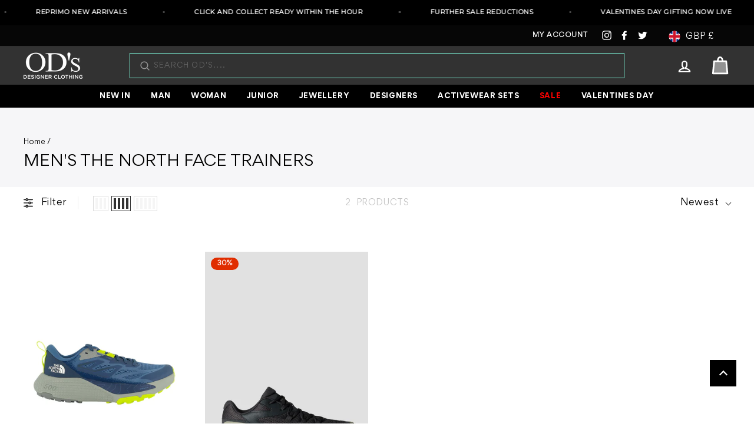

--- FILE ---
content_type: text/html; charset=utf-8
request_url: https://www.odsdesignerclothing.com/collections/mens-the-north-face-trainers
body_size: 80168
content:
<!doctype html>
<html class="no-js" lang="en-GB">
<head>
    <meta charset="utf-8">
    <meta http-equiv="X-UA-Compatible" content="IE=edge,chrome=1">
    <meta name="robots" content="index,follow">
    <meta name="viewport" content="width=device-width,initial-scale=1">
    <meta name="theme-color" content="#524fff">
    <link rel="canonical" href="https://www.odsdesignerclothing.com/collections/mens-the-north-face-trainers">


<meta name="google-site-verification" content="CzavyPBxVmXLvWTokewSuTQyeF0AkZf-9_b86_1wvU4" /><link rel="shortcut icon" href="//www.odsdesignerclothing.com/cdn/shop/files/favicon_32x32.png?v=1643054751" type="image/png" />
    <title>Men&#39;s The North Face Trainers

      &ndash; ODs Designer Clothing
      
</title><meta property="og:site_name" content="ODs Designer Clothing">
  <meta property="og:url" content="https://www.odsdesignerclothing.com/collections/mens-the-north-face-trainers">
  <meta property="og:title" content="Men&#39;s The North Face Trainers">
  <meta property="og:type" content="website">
  <meta property="og:description" content="ODs Designer Clothing - Premium Designer Fashion For Men and Women showcasing activewear, outdoor, luxury and footwear all under one roof. Leading brands including On Running, Salomon, Trailberg, P.E Nation, UBR, Jacob Cohen, Sandbanks, Shop designer clothing in store or online using buy now pay later such as klarna."><meta property="og:image" content="http://www.odsdesignerclothing.com/cdn/shop/files/197643049944-Side-jpg-1_1200x630.jpg?v=1765806770"><meta property="og:image" content="http://www.odsdesignerclothing.com/cdn/shop/files/52Q1_8IG_HERO_1200x630.jpg?v=1718966399">
  <meta property="og:image:secure_url" content="https://www.odsdesignerclothing.com/cdn/shop/files/197643049944-Side-jpg-1_1200x630.jpg?v=1765806770"><meta property="og:image:secure_url" content="https://www.odsdesignerclothing.com/cdn/shop/files/52Q1_8IG_HERO_1200x630.jpg?v=1718966399">
  <meta name="twitter:site" content="@odsonline">
  <meta name="twitter:card" content="summary_large_image">
  <meta name="twitter:title" content="Men&#39;s The North Face Trainers">
  <meta name="twitter:description" content="ODs Designer Clothing - Premium Designer Fashion For Men and Women showcasing activewear, outdoor, luxury and footwear all under one roof. Leading brands including On Running, Salomon, Trailberg, P.E Nation, UBR, Jacob Cohen, Sandbanks, Shop designer clothing in store or online using buy now pay later such as klarna.">


    <style data-shopify>
  
  @font-face {
  font-family: Jost;
  font-weight: 400;
  font-style: normal;
  src: url("//www.odsdesignerclothing.com/cdn/fonts/jost/jost_n4.d47a1b6347ce4a4c9f437608011273009d91f2b7.woff2") format("woff2"),
       url("//www.odsdesignerclothing.com/cdn/fonts/jost/jost_n4.791c46290e672b3f85c3d1c651ef2efa3819eadd.woff") format("woff");
}


  @font-face {
  font-family: Jost;
  font-weight: 600;
  font-style: normal;
  src: url("//www.odsdesignerclothing.com/cdn/fonts/jost/jost_n6.ec1178db7a7515114a2d84e3dd680832b7af8b99.woff2") format("woff2"),
       url("//www.odsdesignerclothing.com/cdn/fonts/jost/jost_n6.b1178bb6bdd3979fef38e103a3816f6980aeaff9.woff") format("woff");
}

  @font-face {
  font-family: Jost;
  font-weight: 400;
  font-style: italic;
  src: url("//www.odsdesignerclothing.com/cdn/fonts/jost/jost_i4.b690098389649750ada222b9763d55796c5283a5.woff2") format("woff2"),
       url("//www.odsdesignerclothing.com/cdn/fonts/jost/jost_i4.fd766415a47e50b9e391ae7ec04e2ae25e7e28b0.woff") format("woff");
}

  @font-face {
  font-family: Jost;
  font-weight: 600;
  font-style: italic;
  src: url("//www.odsdesignerclothing.com/cdn/fonts/jost/jost_i6.9af7e5f39e3a108c08f24047a4276332d9d7b85e.woff2") format("woff2"),
       url("//www.odsdesignerclothing.com/cdn/fonts/jost/jost_i6.2bf310262638f998ed206777ce0b9a3b98b6fe92.woff") format("woff");
}

</style>

<link rel='preconnect dns-prefetch' href='https://api.config-security.com/' crossorigin />
<link rel='preconnect dns-prefetch' href='https://conf.config-security.com/' crossorigin />
<link rel='preconnect dns-prefetch' href='https://triplewhale-pixel.web.app/' crossorigin />
<script>
/* >> TriplePixel :: start*/
window.TriplePixelData={TripleName:"odsdesignerclothing.myshopify.com",ver:"1.9.0"},function(W,H,A,L,E,_,B,N){function O(U,T,P,H,R){void 0===R&&(R=!1),H=new XMLHttpRequest,P?(H.open("POST",U,!0),H.setRequestHeader("Content-Type","application/json")):H.open("GET",U,!0),H.send(JSON.stringify(P||{})),H.onreadystatechange=function(){4===H.readyState&&200===H.status?(R=H.responseText,U.includes(".txt")?eval(R):P||(N[B]=R)):(299<H.status||H.status<200)&&T&&!R&&(R=!0,O(U,T-1))}}if(N=window,!N[H+"sn"]){N[H+"sn"]=1;try{A.setItem(H,1+(0|A.getItem(H)||0)),(E=JSON.parse(A.getItem(H+"U")||"[]")).push(location.href),A.setItem(H+"U",JSON.stringify(E))}catch(e){}var i,m,p;A.getItem('"!nC`')||(_=A,A=N,A[H]||(L=function(){return Date.now().toString(36)+"_"+Math.random().toString(36)},E=A[H]=function(t,e){return"State"==t?E.s:(W=L(),(E._q=E._q||[]).push([W,t,e]),W)},E.s="Installed",E._q=[],E.ch=W,B="configSecurityConfModel",N[B]=1,O("https://conf.config-security.com/model",5),i=L(),m=A[atob("c2NyZWVu")],_.setItem("di_pmt_wt",i),p={id:i,action:"profile",avatar:_.getItem("auth-security_rand_salt_"),time:m[atob("d2lkdGg=")]+":"+m[atob("aGVpZ2h0")],host:A.TriplePixelData.TripleName,url:window.location.href,ref:document.referrer,ver:window.TriplePixelData.ver},O("https://api.config-security.com/",5,p),O("https://triplewhale-pixel.web.app/dot1.9.txt",5)))}}("","TriplePixel",localStorage);
/* << TriplePixel :: end*/
</script>

     
<link rel="preconnect" href="https://services.mybcapps.com/bc-sf-filter/filter" />
        <link rel="dns-prefetch" href="https://services.mybcapps.com/bc-sf-filter/filter" /><link rel="preload" href="//www.odsdesignerclothing.com/cdn/shop/t/31/assets/boost-pfs-vendor.js?v=124838576956762337831732105346" as="script">
        <link rel="preload" href="//www.odsdesignerclothing.com/cdn/shop/t/31/assets/boost-pfs-core.js?v=107018530650833398831732105346" as="script">
        <link rel="preload" href="//www.odsdesignerclothing.com/cdn/shop/t/31/assets/boost-pfs-filter.js?v=149795908373615718001732105346" as="script">
          
        <link rel="preload" as="style" href="//www.odsdesignerclothing.com/cdn/shop/t/31/assets/boost-pfs-general.css?v=82178456496575315761732105346"><link rel="preload" as="style" href="//www.odsdesignerclothing.com/cdn/shop/t/31/assets/boost-pfs-custom.css?v=82523215174818256131732105346">
    


  <script src="https://analytics.ahrefs.com/analytics.js" data-key="y5pudQXLX5/vQXgI7QeShQ" async></script>
  


    <link href="//www.odsdesignerclothing.com/cdn/shop/t/31/assets/theme.css?v=96212457609753978651767633231" rel="stylesheet" type="text/css" media="all" />
    <link href="//www.odsdesignerclothing.com/cdn/shop/t/31/assets/owl.carousel.min.css?v=70516089817612781961732105346" rel="stylesheet" type="text/css" media="all" />
    <link href="//www.odsdesignerclothing.com/cdn/shop/t/31/assets/owl.theme.default.min.css?v=135046118358282713361732105346" rel="stylesheet" type="text/css" media="all" />
    <link href="//www.odsdesignerclothing.com/cdn/shop/t/31/assets/custom.css?v=119162557741711377241762795683" rel="stylesheet" type="text/css" media="all" />
    

    <style data-shopify>
      .collection-item__title {
      font-size: 14.4px;
      }

      @media screen and (min-width: 769px) {
        .collection-item__title {
          font-size: 18px;
        }
      }
    </style>

    <script>
      document.documentElement.className = document.documentElement.className.replace('no-js', 'js');

      window.theme = window.theme || {};
      theme.routes = {
        cart: "/cart",
        cartAdd: "/cart/add",
        cartChange: "/cart/change"
      };
      theme.strings = {
        addToCart: "Add to basket",
        soldOut: "Sold Out",
        unavailable: "Unavailable",
        stockLabel: "Only [count] items in stock!",
        willNotShipUntil: "Will not ship until [date]",
        willBeInStockAfter: "Will be in stock after [date]",
        waitingForStock: "Inventory on the way",
        savePrice: "Save [saved_amount]",
        cartEmpty: "Your basket is currently empty.",
        cartTermsConfirmation: "You must agree with the terms and conditions of sales to check out"
      };
      theme.settings = {
        dynamicVariantsEnable: true,
        dynamicVariantType: "button",
        cartType: "drawer",
        moneyFormat: "£{{amount}}",
        saveType: "percent",
        recentlyViewedEnabled: true,
        predictiveSearch: false,
        predictiveSearchType: "product",
        inventoryThreshold: 10,
        quickView: false,
        themeName: 'ODs',
        themeVersion: "1.0.0"
      };
    </script>

    <script>window.performance && window.performance.mark && window.performance.mark('shopify.content_for_header.start');</script><meta name="google-site-verification" content="CzavyPBxVmXLvWTokewSuTQyeF0AkZf-9_b86_1wvU4">
<meta id="shopify-digital-wallet" name="shopify-digital-wallet" content="/59800846500/digital_wallets/dialog">
<meta name="shopify-checkout-api-token" content="c9fbd75daeaaa3e432444c4d0be60cd9">
<meta id="in-context-paypal-metadata" data-shop-id="59800846500" data-venmo-supported="false" data-environment="production" data-locale="en_US" data-paypal-v4="true" data-currency="GBP">
<link rel="alternate" type="application/atom+xml" title="Feed" href="/collections/mens-the-north-face-trainers.atom" />
<link rel="alternate" type="application/json+oembed" href="https://www.odsdesignerclothing.com/collections/mens-the-north-face-trainers.oembed">
<script async="async" src="/checkouts/internal/preloads.js?locale=en-GB"></script>
<link rel="preconnect" href="https://shop.app" crossorigin="anonymous">
<script async="async" src="https://shop.app/checkouts/internal/preloads.js?locale=en-GB&shop_id=59800846500" crossorigin="anonymous"></script>
<script id="apple-pay-shop-capabilities" type="application/json">{"shopId":59800846500,"countryCode":"GB","currencyCode":"GBP","merchantCapabilities":["supports3DS"],"merchantId":"gid:\/\/shopify\/Shop\/59800846500","merchantName":"ODs Designer Clothing","requiredBillingContactFields":["postalAddress","email","phone"],"requiredShippingContactFields":["postalAddress","email","phone"],"shippingType":"shipping","supportedNetworks":["visa","maestro","masterCard","amex","discover","elo"],"total":{"type":"pending","label":"ODs Designer Clothing","amount":"1.00"},"shopifyPaymentsEnabled":true,"supportsSubscriptions":true}</script>
<script id="shopify-features" type="application/json">{"accessToken":"c9fbd75daeaaa3e432444c4d0be60cd9","betas":["rich-media-storefront-analytics"],"domain":"www.odsdesignerclothing.com","predictiveSearch":true,"shopId":59800846500,"locale":"en"}</script>
<script>var Shopify = Shopify || {};
Shopify.shop = "odsdesignerclothing.myshopify.com";
Shopify.locale = "en";
Shopify.currency = {"active":"GBP","rate":"1.0"};
Shopify.country = "GB";
Shopify.theme = {"name":"Header 2.0","id":176284270967,"schema_name":"ODs","schema_version":"1.0","theme_store_id":null,"role":"main"};
Shopify.theme.handle = "null";
Shopify.theme.style = {"id":null,"handle":null};
Shopify.cdnHost = "www.odsdesignerclothing.com/cdn";
Shopify.routes = Shopify.routes || {};
Shopify.routes.root = "/";</script>
<script type="module">!function(o){(o.Shopify=o.Shopify||{}).modules=!0}(window);</script>
<script>!function(o){function n(){var o=[];function n(){o.push(Array.prototype.slice.apply(arguments))}return n.q=o,n}var t=o.Shopify=o.Shopify||{};t.loadFeatures=n(),t.autoloadFeatures=n()}(window);</script>
<script>
  window.ShopifyPay = window.ShopifyPay || {};
  window.ShopifyPay.apiHost = "shop.app\/pay";
  window.ShopifyPay.redirectState = null;
</script>
<script id="shop-js-analytics" type="application/json">{"pageType":"collection"}</script>
<script defer="defer" async type="module" src="//www.odsdesignerclothing.com/cdn/shopifycloud/shop-js/modules/v2/client.init-shop-cart-sync_BT-GjEfc.en.esm.js"></script>
<script defer="defer" async type="module" src="//www.odsdesignerclothing.com/cdn/shopifycloud/shop-js/modules/v2/chunk.common_D58fp_Oc.esm.js"></script>
<script defer="defer" async type="module" src="//www.odsdesignerclothing.com/cdn/shopifycloud/shop-js/modules/v2/chunk.modal_xMitdFEc.esm.js"></script>
<script type="module">
  await import("//www.odsdesignerclothing.com/cdn/shopifycloud/shop-js/modules/v2/client.init-shop-cart-sync_BT-GjEfc.en.esm.js");
await import("//www.odsdesignerclothing.com/cdn/shopifycloud/shop-js/modules/v2/chunk.common_D58fp_Oc.esm.js");
await import("//www.odsdesignerclothing.com/cdn/shopifycloud/shop-js/modules/v2/chunk.modal_xMitdFEc.esm.js");

  window.Shopify.SignInWithShop?.initShopCartSync?.({"fedCMEnabled":true,"windoidEnabled":true});

</script>
<script>
  window.Shopify = window.Shopify || {};
  if (!window.Shopify.featureAssets) window.Shopify.featureAssets = {};
  window.Shopify.featureAssets['shop-js'] = {"shop-cart-sync":["modules/v2/client.shop-cart-sync_DZOKe7Ll.en.esm.js","modules/v2/chunk.common_D58fp_Oc.esm.js","modules/v2/chunk.modal_xMitdFEc.esm.js"],"init-fed-cm":["modules/v2/client.init-fed-cm_B6oLuCjv.en.esm.js","modules/v2/chunk.common_D58fp_Oc.esm.js","modules/v2/chunk.modal_xMitdFEc.esm.js"],"shop-cash-offers":["modules/v2/client.shop-cash-offers_D2sdYoxE.en.esm.js","modules/v2/chunk.common_D58fp_Oc.esm.js","modules/v2/chunk.modal_xMitdFEc.esm.js"],"shop-login-button":["modules/v2/client.shop-login-button_QeVjl5Y3.en.esm.js","modules/v2/chunk.common_D58fp_Oc.esm.js","modules/v2/chunk.modal_xMitdFEc.esm.js"],"pay-button":["modules/v2/client.pay-button_DXTOsIq6.en.esm.js","modules/v2/chunk.common_D58fp_Oc.esm.js","modules/v2/chunk.modal_xMitdFEc.esm.js"],"shop-button":["modules/v2/client.shop-button_DQZHx9pm.en.esm.js","modules/v2/chunk.common_D58fp_Oc.esm.js","modules/v2/chunk.modal_xMitdFEc.esm.js"],"avatar":["modules/v2/client.avatar_BTnouDA3.en.esm.js"],"init-windoid":["modules/v2/client.init-windoid_CR1B-cfM.en.esm.js","modules/v2/chunk.common_D58fp_Oc.esm.js","modules/v2/chunk.modal_xMitdFEc.esm.js"],"init-shop-for-new-customer-accounts":["modules/v2/client.init-shop-for-new-customer-accounts_C_vY_xzh.en.esm.js","modules/v2/client.shop-login-button_QeVjl5Y3.en.esm.js","modules/v2/chunk.common_D58fp_Oc.esm.js","modules/v2/chunk.modal_xMitdFEc.esm.js"],"init-shop-email-lookup-coordinator":["modules/v2/client.init-shop-email-lookup-coordinator_BI7n9ZSv.en.esm.js","modules/v2/chunk.common_D58fp_Oc.esm.js","modules/v2/chunk.modal_xMitdFEc.esm.js"],"init-shop-cart-sync":["modules/v2/client.init-shop-cart-sync_BT-GjEfc.en.esm.js","modules/v2/chunk.common_D58fp_Oc.esm.js","modules/v2/chunk.modal_xMitdFEc.esm.js"],"shop-toast-manager":["modules/v2/client.shop-toast-manager_DiYdP3xc.en.esm.js","modules/v2/chunk.common_D58fp_Oc.esm.js","modules/v2/chunk.modal_xMitdFEc.esm.js"],"init-customer-accounts":["modules/v2/client.init-customer-accounts_D9ZNqS-Q.en.esm.js","modules/v2/client.shop-login-button_QeVjl5Y3.en.esm.js","modules/v2/chunk.common_D58fp_Oc.esm.js","modules/v2/chunk.modal_xMitdFEc.esm.js"],"init-customer-accounts-sign-up":["modules/v2/client.init-customer-accounts-sign-up_iGw4briv.en.esm.js","modules/v2/client.shop-login-button_QeVjl5Y3.en.esm.js","modules/v2/chunk.common_D58fp_Oc.esm.js","modules/v2/chunk.modal_xMitdFEc.esm.js"],"shop-follow-button":["modules/v2/client.shop-follow-button_CqMgW2wH.en.esm.js","modules/v2/chunk.common_D58fp_Oc.esm.js","modules/v2/chunk.modal_xMitdFEc.esm.js"],"checkout-modal":["modules/v2/client.checkout-modal_xHeaAweL.en.esm.js","modules/v2/chunk.common_D58fp_Oc.esm.js","modules/v2/chunk.modal_xMitdFEc.esm.js"],"shop-login":["modules/v2/client.shop-login_D91U-Q7h.en.esm.js","modules/v2/chunk.common_D58fp_Oc.esm.js","modules/v2/chunk.modal_xMitdFEc.esm.js"],"lead-capture":["modules/v2/client.lead-capture_BJmE1dJe.en.esm.js","modules/v2/chunk.common_D58fp_Oc.esm.js","modules/v2/chunk.modal_xMitdFEc.esm.js"],"payment-terms":["modules/v2/client.payment-terms_Ci9AEqFq.en.esm.js","modules/v2/chunk.common_D58fp_Oc.esm.js","modules/v2/chunk.modal_xMitdFEc.esm.js"]};
</script>
<script>(function() {
  var isLoaded = false;
  function asyncLoad() {
    if (isLoaded) return;
    isLoaded = true;
    var urls = ["https:\/\/dr4qe3ddw9y32.cloudfront.net\/awin-shopify-integration-code.js?aid=11157\u0026s2s=\u0026v=shopifyApp_2.0.8\u0026ts=1645092162940\u0026shop=odsdesignerclothing.myshopify.com","https:\/\/shopify.livechatinc.com\/api\/v2\/script\/8c4f28b7-6c7b-42b8-8546-fcfa83c530a1\/widget.js?shop=odsdesignerclothing.myshopify.com","https:\/\/adtrack.gropulse.com\/get_script?shop=odsdesignerclothing.myshopify.com","https:\/\/d1639lhkj5l89m.cloudfront.net\/js\/storefront\/uppromote.js?shop=odsdesignerclothing.myshopify.com","https:\/\/static.klaviyo.com\/onsite\/js\/klaviyo.js?company_id=LmX5pv\u0026shop=odsdesignerclothing.myshopify.com","https:\/\/static2.rapidsearch.dev\/resultpage.js?shop=odsdesignerclothing.myshopify.com","https:\/\/depo.sidepanda.com\/popups-subscription.js?shop=odsdesignerclothing.myshopify.com","\/\/cdn.shopify.com\/proxy\/847d4b03485512f5fdca27fb2ffa8400155bc78e68328758a89c438f9879ca18\/api.goaffpro.com\/loader.js?shop=odsdesignerclothing.myshopify.com\u0026sp-cache-control=cHVibGljLCBtYXgtYWdlPTkwMA","https:\/\/s3.eu-west-1.amazonaws.com\/production-klarna-il-shopify-osm\/0b7fe7c4a98ef8166eeafee767bc667686567a25\/odsdesignerclothing.myshopify.com-1765817530741.js?shop=odsdesignerclothing.myshopify.com"];
    for (var i = 0; i < urls.length; i++) {
      var s = document.createElement('script');
      s.type = 'text/javascript';
      s.async = true;
      s.src = urls[i];
      var x = document.getElementsByTagName('script')[0];
      x.parentNode.insertBefore(s, x);
    }
  };
  if(window.attachEvent) {
    window.attachEvent('onload', asyncLoad);
  } else {
    window.addEventListener('load', asyncLoad, false);
  }
})();</script>
<script id="__st">var __st={"a":59800846500,"offset":0,"reqid":"12f5f823-439e-4eab-b050-66d1b981e335-1769438916","pageurl":"www.odsdesignerclothing.com\/collections\/mens-the-north-face-trainers","u":"3ca18f5e51f5","p":"collection","rtyp":"collection","rid":296065106084};</script>
<script>window.ShopifyPaypalV4VisibilityTracking = true;</script>
<script id="captcha-bootstrap">!function(){'use strict';const t='contact',e='account',n='new_comment',o=[[t,t],['blogs',n],['comments',n],[t,'customer']],c=[[e,'customer_login'],[e,'guest_login'],[e,'recover_customer_password'],[e,'create_customer']],r=t=>t.map((([t,e])=>`form[action*='/${t}']:not([data-nocaptcha='true']) input[name='form_type'][value='${e}']`)).join(','),a=t=>()=>t?[...document.querySelectorAll(t)].map((t=>t.form)):[];function s(){const t=[...o],e=r(t);return a(e)}const i='password',u='form_key',d=['recaptcha-v3-token','g-recaptcha-response','h-captcha-response',i],f=()=>{try{return window.sessionStorage}catch{return}},m='__shopify_v',_=t=>t.elements[u];function p(t,e,n=!1){try{const o=window.sessionStorage,c=JSON.parse(o.getItem(e)),{data:r}=function(t){const{data:e,action:n}=t;return t[m]||n?{data:e,action:n}:{data:t,action:n}}(c);for(const[e,n]of Object.entries(r))t.elements[e]&&(t.elements[e].value=n);n&&o.removeItem(e)}catch(o){console.error('form repopulation failed',{error:o})}}const l='form_type',E='cptcha';function T(t){t.dataset[E]=!0}const w=window,h=w.document,L='Shopify',v='ce_forms',y='captcha';let A=!1;((t,e)=>{const n=(g='f06e6c50-85a8-45c8-87d0-21a2b65856fe',I='https://cdn.shopify.com/shopifycloud/storefront-forms-hcaptcha/ce_storefront_forms_captcha_hcaptcha.v1.5.2.iife.js',D={infoText:'Protected by hCaptcha',privacyText:'Privacy',termsText:'Terms'},(t,e,n)=>{const o=w[L][v],c=o.bindForm;if(c)return c(t,g,e,D).then(n);var r;o.q.push([[t,g,e,D],n]),r=I,A||(h.body.append(Object.assign(h.createElement('script'),{id:'captcha-provider',async:!0,src:r})),A=!0)});var g,I,D;w[L]=w[L]||{},w[L][v]=w[L][v]||{},w[L][v].q=[],w[L][y]=w[L][y]||{},w[L][y].protect=function(t,e){n(t,void 0,e),T(t)},Object.freeze(w[L][y]),function(t,e,n,w,h,L){const[v,y,A,g]=function(t,e,n){const i=e?o:[],u=t?c:[],d=[...i,...u],f=r(d),m=r(i),_=r(d.filter((([t,e])=>n.includes(e))));return[a(f),a(m),a(_),s()]}(w,h,L),I=t=>{const e=t.target;return e instanceof HTMLFormElement?e:e&&e.form},D=t=>v().includes(t);t.addEventListener('submit',(t=>{const e=I(t);if(!e)return;const n=D(e)&&!e.dataset.hcaptchaBound&&!e.dataset.recaptchaBound,o=_(e),c=g().includes(e)&&(!o||!o.value);(n||c)&&t.preventDefault(),c&&!n&&(function(t){try{if(!f())return;!function(t){const e=f();if(!e)return;const n=_(t);if(!n)return;const o=n.value;o&&e.removeItem(o)}(t);const e=Array.from(Array(32),(()=>Math.random().toString(36)[2])).join('');!function(t,e){_(t)||t.append(Object.assign(document.createElement('input'),{type:'hidden',name:u})),t.elements[u].value=e}(t,e),function(t,e){const n=f();if(!n)return;const o=[...t.querySelectorAll(`input[type='${i}']`)].map((({name:t})=>t)),c=[...d,...o],r={};for(const[a,s]of new FormData(t).entries())c.includes(a)||(r[a]=s);n.setItem(e,JSON.stringify({[m]:1,action:t.action,data:r}))}(t,e)}catch(e){console.error('failed to persist form',e)}}(e),e.submit())}));const S=(t,e)=>{t&&!t.dataset[E]&&(n(t,e.some((e=>e===t))),T(t))};for(const o of['focusin','change'])t.addEventListener(o,(t=>{const e=I(t);D(e)&&S(e,y())}));const B=e.get('form_key'),M=e.get(l),P=B&&M;t.addEventListener('DOMContentLoaded',(()=>{const t=y();if(P)for(const e of t)e.elements[l].value===M&&p(e,B);[...new Set([...A(),...v().filter((t=>'true'===t.dataset.shopifyCaptcha))])].forEach((e=>S(e,t)))}))}(h,new URLSearchParams(w.location.search),n,t,e,['guest_login'])})(!0,!0)}();</script>
<script integrity="sha256-4kQ18oKyAcykRKYeNunJcIwy7WH5gtpwJnB7kiuLZ1E=" data-source-attribution="shopify.loadfeatures" defer="defer" src="//www.odsdesignerclothing.com/cdn/shopifycloud/storefront/assets/storefront/load_feature-a0a9edcb.js" crossorigin="anonymous"></script>
<script crossorigin="anonymous" defer="defer" src="//www.odsdesignerclothing.com/cdn/shopifycloud/storefront/assets/shopify_pay/storefront-65b4c6d7.js?v=20250812"></script>
<script data-source-attribution="shopify.dynamic_checkout.dynamic.init">var Shopify=Shopify||{};Shopify.PaymentButton=Shopify.PaymentButton||{isStorefrontPortableWallets:!0,init:function(){window.Shopify.PaymentButton.init=function(){};var t=document.createElement("script");t.src="https://www.odsdesignerclothing.com/cdn/shopifycloud/portable-wallets/latest/portable-wallets.en.js",t.type="module",document.head.appendChild(t)}};
</script>
<script data-source-attribution="shopify.dynamic_checkout.buyer_consent">
  function portableWalletsHideBuyerConsent(e){var t=document.getElementById("shopify-buyer-consent"),n=document.getElementById("shopify-subscription-policy-button");t&&n&&(t.classList.add("hidden"),t.setAttribute("aria-hidden","true"),n.removeEventListener("click",e))}function portableWalletsShowBuyerConsent(e){var t=document.getElementById("shopify-buyer-consent"),n=document.getElementById("shopify-subscription-policy-button");t&&n&&(t.classList.remove("hidden"),t.removeAttribute("aria-hidden"),n.addEventListener("click",e))}window.Shopify?.PaymentButton&&(window.Shopify.PaymentButton.hideBuyerConsent=portableWalletsHideBuyerConsent,window.Shopify.PaymentButton.showBuyerConsent=portableWalletsShowBuyerConsent);
</script>
<script data-source-attribution="shopify.dynamic_checkout.cart.bootstrap">document.addEventListener("DOMContentLoaded",(function(){function t(){return document.querySelector("shopify-accelerated-checkout-cart, shopify-accelerated-checkout")}if(t())Shopify.PaymentButton.init();else{new MutationObserver((function(e,n){t()&&(Shopify.PaymentButton.init(),n.disconnect())})).observe(document.body,{childList:!0,subtree:!0})}}));
</script>
<link id="shopify-accelerated-checkout-styles" rel="stylesheet" media="screen" href="https://www.odsdesignerclothing.com/cdn/shopifycloud/portable-wallets/latest/accelerated-checkout-backwards-compat.css" crossorigin="anonymous">
<style id="shopify-accelerated-checkout-cart">
        #shopify-buyer-consent {
  margin-top: 1em;
  display: inline-block;
  width: 100%;
}

#shopify-buyer-consent.hidden {
  display: none;
}

#shopify-subscription-policy-button {
  background: none;
  border: none;
  padding: 0;
  text-decoration: underline;
  font-size: inherit;
  cursor: pointer;
}

#shopify-subscription-policy-button::before {
  box-shadow: none;
}

      </style>

<script>window.performance && window.performance.mark && window.performance.mark('shopify.content_for_header.end');</script>

    <script src="//www.odsdesignerclothing.com/cdn/shop/t/31/assets/vendor-scripts-v6.js" defer="defer"></script>

    
      <link rel="preload" as="style" href="//www.odsdesignerclothing.com/cdn/shop/t/31/assets/currency-flags.css?v=177154473537266533841732105346" onload="this.onload=null;this.rel='stylesheet'">
      <noscript><link rel="stylesheet" href="//www.odsdesignerclothing.com/cdn/shop/t/31/assets/currency-flags.css?v=177154473537266533841732105346"></noscript>
    
    <script src="//www.odsdesignerclothing.com/cdn/shop/t/31/assets/jquery.min.js?v=61395414644828968241732105346" type="text/javascript"></script>
    <script src="//www.odsdesignerclothing.com/cdn/shop/t/31/assets/jquery.tmpl.min.js?v=32513529418586026101732105346" type="text/javascript"></script>
    <script src="//www.odsdesignerclothing.com/cdn/shop/t/31/assets/jquery.products.min.js?v=152374101990770964181732105346" type="text/javascript"></script>
    <script src="//www.odsdesignerclothing.com/cdn/shop/t/31/assets/owl.carousel.min.js?v=97891440811553454251732105346"  defer="defer"></script>
    <script src="//www.odsdesignerclothing.com/cdn/shop/t/31/assets/theme.js?v=111915922681164172661765815719" defer="defer"></script>
    <script src="//www.odsdesignerclothing.com/cdn/shop/t/31/assets/custom.js?v=93009560227944525121761819290" defer="defer"></script>
    
<!--begin-boost-pfs-filter-css-->
  <link href="//www.odsdesignerclothing.com/cdn/shop/t/31/assets/boost-pfs-init.css?v=158881111648427340711732105346" rel="stylesheet" type="text/css" media="all" />
  <link rel="preload stylesheet" href="//www.odsdesignerclothing.com/cdn/shop/t/31/assets/boost-pfs-general.css?v=82178456496575315761732105346" as="style">
  <link rel="preload stylesheet" href="//www.odsdesignerclothing.com/cdn/shop/t/31/assets/boost-pfs-otp.css?v=113966440527045453971732105346" as="style"><link href="//www.odsdesignerclothing.com/cdn/shop/t/31/assets/boost-pfs-custom.css?v=82523215174818256131732105346" rel="stylesheet" type="text/css" media="all" />
<style data-id="boost-pfs-style">
    .boost-pfs-filter-option-title-text {font-size: 13px;}

   .boost-pfs-filter-tree-v .boost-pfs-filter-option-title-text:before {}
    .boost-pfs-filter-tree-v .boost-pfs-filter-option.boost-pfs-filter-option-collapsed .boost-pfs-filter-option-title-text:before {}
    .boost-pfs-filter-tree-h .boost-pfs-filter-option-title-heading:before {}

    .boost-pfs-filter-refine-by .boost-pfs-filter-option-title h3 {}

    .boost-pfs-filter-option-content .boost-pfs-filter-option-item-list .boost-pfs-filter-option-item button,
    .boost-pfs-filter-option-content .boost-pfs-filter-option-item-list .boost-pfs-filter-option-item .boost-pfs-filter-button,
    .boost-pfs-filter-option-range-amount input,
    .boost-pfs-filter-tree-v .boost-pfs-filter-refine-by .boost-pfs-filter-refine-by-items .refine-by-item,
    .boost-pfs-filter-refine-by-wrapper-v .boost-pfs-filter-refine-by .boost-pfs-filter-refine-by-items .refine-by-item,
    .boost-pfs-filter-refine-by .boost-pfs-filter-option-title,
    .boost-pfs-filter-refine-by .boost-pfs-filter-refine-by-items .refine-by-item>a,
    .boost-pfs-filter-refine-by>span,
    .boost-pfs-filter-clear,
    .boost-pfs-filter-clear-all{font-size: 12px;}
    .boost-pfs-filter-tree-h .boost-pfs-filter-pc .boost-pfs-filter-refine-by-items .refine-by-item .boost-pfs-filter-clear .refine-by-type,
    .boost-pfs-filter-refine-by-wrapper-h .boost-pfs-filter-pc .boost-pfs-filter-refine-by-items .refine-by-item .boost-pfs-filter-clear .refine-by-type {}

    .boost-pfs-filter-option-multi-level-collections .boost-pfs-filter-option-multi-level-list .boost-pfs-filter-option-item .boost-pfs-filter-button-arrow .boost-pfs-arrow:before,
    .boost-pfs-filter-option-multi-level-tag .boost-pfs-filter-option-multi-level-list .boost-pfs-filter-option-item .boost-pfs-filter-button-arrow .boost-pfs-arrow:before {}

    .boost-pfs-filter-refine-by-wrapper-v .boost-pfs-filter-refine-by .boost-pfs-filter-refine-by-items .refine-by-item .boost-pfs-filter-clear:after,
    .boost-pfs-filter-refine-by-wrapper-v .boost-pfs-filter-refine-by .boost-pfs-filter-refine-by-items .refine-by-item .boost-pfs-filter-clear:before,
    .boost-pfs-filter-tree-v .boost-pfs-filter-refine-by .boost-pfs-filter-refine-by-items .refine-by-item .boost-pfs-filter-clear:after,
    .boost-pfs-filter-tree-v .boost-pfs-filter-refine-by .boost-pfs-filter-refine-by-items .refine-by-item .boost-pfs-filter-clear:before,
    .boost-pfs-filter-refine-by-wrapper-h .boost-pfs-filter-pc .boost-pfs-filter-refine-by-items .refine-by-item .boost-pfs-filter-clear:after,
    .boost-pfs-filter-refine-by-wrapper-h .boost-pfs-filter-pc .boost-pfs-filter-refine-by-items .refine-by-item .boost-pfs-filter-clear:before,
    .boost-pfs-filter-tree-h .boost-pfs-filter-pc .boost-pfs-filter-refine-by-items .refine-by-item .boost-pfs-filter-clear:after,
    .boost-pfs-filter-tree-h .boost-pfs-filter-pc .boost-pfs-filter-refine-by-items .refine-by-item .boost-pfs-filter-clear:before {}
    .boost-pfs-filter-option-range-slider .noUi-value-horizontal {}

    .boost-pfs-filter-tree-mobile-button button,
    .boost-pfs-filter-top-sorting-mobile button {color: rgba(0,0,0,1) !important;background: rgba(255,255,255,1) !important;}
    .boost-pfs-filter-top-sorting-mobile button>span:after {color: rgba(0,0,0,1) !important;}
  </style>

<!--end-boost-pfs-filter-css-->
     
<script
      async
      data-environment="production"
      src="https://js.klarna.com/web-sdk/v1/klarna.js"
      data-client-id="klarna_live_client_WmRDS3NPKEwwRDZiYiktIUFaRks1UjlaN2hRem8vQlAsYzk0ZjBjZGItMmJmOS00YzQ3LTk5YjUtMGE3NDgzZWVhMWFlLDEsSEd2dGV3eFB0L0dEUzV2VkFoRGpCMWN4S0NVMUZSRXo0U0M5Ky8wcUtFOD0"
    ></script>
  
  


  <script type="text/javascript">
    window.RapidSearchAdmin = false;
  </script>



<script nowprocket nitro-exclude type="text/javascript" id="sa-dynamic-optimization" data-uuid="4d973b5b-af0e-4c37-8c55-9a86580891c7" src="[data-uri]"></script>

<!-- BEGIN app block: shopify://apps/analyzify-ga4-ads-tracking/blocks/app-embed-v4/69637cfd-dd6f-4511-aa97-7037cfb5515c -->


<!-- BEGIN app snippet: an_analyzify_settings -->







<script defer>
  // AN_ANALYZIFY_SETTINGS
  (() => {
    try {
      const startTime = performance.now();
      window.analyzify = window.analyzify || {};
  
      window.analyzify.log = (t, groupName, nestedGroupName) => {
        try {
          const styles = {
            default: 'color:#fff;background:#413389;',
            an_analyzify: 'color:#fff;background:#1f77b4;', 
            an_analyzify_settings: 'color:#fff;background:#ff7f0e;', 
            an_fb: 'color:#fff;background:#2ca02c;', 
            an_criteo: 'color:#fff;background:#d62728;', 
            an_bing: 'color:#fff;background:#9467bd;', 
            an_clarity: 'color:#fff;background:#8c564b;', 
            an_hotjar: 'color:#fff;background:#8c564b;', 
            an_gtm: 'color:#fff;background:#e377c2;', 
            an_klaviyo: 'color:#fff;background:#7f7f7f;', 
            an_pinterest: 'color:#fff;background:#bcbd22;', 
            an_rebuy: 'color:#fff;background:#17becf;', 
            an_tiktok: 'color:#fff;background:#ffbb78;', 
            an_x: 'color:#fff;background:#98df8a;', 
            an_consent: 'color:#fff;background:#ff9896;' 
          };

          if (window.analyzify.logging && t != null) {
            const style = styles[groupName] || styles['default'];
            console.log(`%c[${groupName || 'Analyzify'}]${nestedGroupName ? ` ${nestedGroupName}` : ''}`, style, t);
            analyzify.logs.push(t);
            if (analyzify?.stopAtLog) {
              debugger;
            }
          }
        } catch (error) {
          console.error("Error processing analyzify settings:", error);
        }
      }

      (() => {
        try {
          window.analyzify = {
            ...window.analyzify,
            logging: "" == "true",
            logs: [],
            testing_environment: false,
            consent_version: null,
            initial_load: {},
            variant_changed_with_view_item: false,
            chunk_size: 25,
            properties: {
              GTM: {
                status: false,
                id: "",
                multiple_view_item_list: false,
                feed_country: "",
                feed_region: "",
                feed_language: "",
                merchant_id: "",
                enhanced_params: true,
                replace_session_id: false,
                replace_gclid: false,
                variant_changed: true,
                generate_lead: true,
              },
              GADS: {
                status:true, 
                conversion_linker:false, 
                allow_ad_personalization_signals:true,
                ads_data_redaction:false,
                url_passthrough:false,
                primary: {
                  status:true,
                  id: "AW-1040422477",
                  feed_country: "GB",
                  feed_region: "GB",
                  merchant_id: "157841763",
                  feed_language: "en",
                  product_id_format: "shopify_item_id", 
                  replace_session_id:false,
                  replace_gclid:false,
                  remarketing: {
                    status:true,
                    gads_remarketing_id_format: "shopify_item_id",
                    events: { 
                      view_item_list: true, 
                      view_item: true,
                      add_to_cart: true,
                      remove_from_cart: true,
                      begin_checkout: true,
                      purchase: false,
                      generate_lead: false,
                    }
                  },
                  conversions: {
                    view_item: {
                        status: true,
                        value: "9UR1CK7U4rIbEM2sjvAD",
                    },
                    add_to_cart: {
                        status: true,
                        value: "6dicCKvU4rIbEM2sjvAD",
                    },
                    begin_checkout: {
                        status: true,
                        value: "j7KzCLHU4rIbEM2sjvAD",
                    },
                    purchase: {
                        status: false,
                        value: "",
                    },
                    generate_lead: {
                      status: false,
                      value: "",
                    }
                  }
                },
                secondary: {
                  status: false,
                  id: "",
                  feed_country: "",
                  feed_region: "",
                  merchant_id: "",
                  feed_language: "",
                  product_id_format: "product_sku",
                  remarketing: {
                    gads_remarketing_id_format: "product_sku",
                    status: false,
                    events: {
                      view_item_list: false,
                      view_item: false,
                      add_to_cart: false,
                      remove_from_cart: false,
                      begin_checkout: false,
                      purchase: false,
                      generate_lead: false,
                    }
                  },
                  conversions: {
                    view_item: {
                      status: false,
                      value: "",
                    },
                    add_to_cart:{
                      status: false,
                      value: "",
                    },
                    begin_checkout:{
                      status: false,
                      value: "",
                    },
                    purchase:{
                      status: false,
                      value: "",
                    },
                    generate_lead: {
                      status: false,
                      value: "",
                    }
                  }
                }
              },
              GA4: {
                status: true,
                multiple_view_item_list: false,
                enhanced_params: true,
                all_forms: true,
                primary: {
                  status: true,
                  id: "G-H4M8T46WY0",
                  product_id_format: "product_sku",
                  replace_session_id: false,
                  events: {
                    variant_changed: true,
                    view_item_list: true,
                    select_item: true,
                    nav_click: false,
                    view_item: true,
                    add_to_cart: true,
                    add_to_wishlist: true,
                    view_cart: true,
                    remove_from_cart: true,
                    begin_checkout: true,
                    purchase: false,
                    generate_lead: true,
                    page_404: true,
                  }
                },
                secondary: {
                  status: false,
                  id: "",
                  product_id_format: "product_sku",
                  replace_session_id: false,
                  events: {
                      variant_changed: true,
                      view_item_list: false,
                      select_item: false,
                      nav_click: false,
                      view_item: false,
                      add_to_cart: false,
                      add_to_wishlist: false,
                      view_cart: false,
                      remove_from_cart: false,
                      begin_checkout: false,
                      purchase: false,
                      generate_lead: true, // @check & set: false
                      page_404: true,
                  }
                } 
              },
              X: {
                status: false,
                id:"",
                product_id_format: "product_sku",
                events:{
                    page_view: "",
                    add_to_cart: "",
                    begin_checkout: "",
                    search: ""
                }
              },
              BING: {
                status: false,
                id: "",
                product_id_format: "product_sku",
                events: {
                    home: true,
                    view_item: true,
                    view_item_list: true,
                    view_cart: true,
                    search: true,
                    add_to_cart: false,
                    begin_checkout: false,
                    purchase: false
                }
              },
              FACEBOOK: {
                status: false,
                all_forms: false,
                primary: {
                    status: false,
                    id: "",
                    product_id_format: "",
                    events: {
                        view_content: false,
                        view_collection: true,
                        search: false,
                        add_to_cart: false,
                        add_to_wishlist: false,
                        view_cart: true,
                        initiate_checkout: false,
                        add_payment_info: false,
                        generate_lead: true,
                        purchase: false,
                    }
                },
                secondary: {
                    status: false,
                    id: "",
                    product_id_format: "",
                    events: {
                        view_content: false,
                        view_collection: true,
                        search: false,
                        add_to_cart: false,
                        add_to_wishlist: false,
                        view_cart: true,
                        initiate_checkout: false,
                        add_payment_info: false,
                        generate_lead: true,
                        purchase: false,
                    }
                }
              },
              SERVERSIDE: {
                store_id: "up1itzapv9mskfvq7o5cu5",
                status: false,
                measurement_id: "G-H4M8T46WY0",
                datalayer: false,
                endpoint: 'https://analyzifycdn.com/collect',
                testEndpoint: 'https://stag.analyzifycdn.com/collect', 
                azfy_attribution: 'dual',
                shop_domain: "www.odsdesignerclothing.com",
                all_forms: false,
                events: {
                    add_to_cart: false,
                    view_item: true,
                    page_view: true,
                    begin_checkout: false,
                    search: true,
                    generate_lead: true,
                },
                sendCartUpdateDebug: false,
              },
              PINTEREST:{
                status: false,
                id: "",
                product_id_format: "product_sku",
                events:{
                    view_item_list: false,
                    view_item: false,
                    add_to_cart: false,
                    purchase: false,
                }
              },
              CRITEO:{
                status: false,
                id: "",
                product_id_format: "product_sku",
                events:{
                    view_item_list: false,
                    view_item: false,
                    add_to_cart: false,
                    view_cart: false,
                    purchase: false,
                }
              },
              CLARITY:{
                status: false,
                id: "",
                events: {
                  view_item: false,
                  view_item_list: false,
                  view_cart: false,
                  add_to_cart: false,
                  add_to_wishlist: false,
                  remove_from_cart: false,
                  begin_checkout: false,
                  search: false,
                }
              },
              HOTJAR:{
                status: false,
                id: "",
                events: {
                  view_item: false,
                  view_item_list: false,
                  view_cart: false,
                  add_to_cart: false,
                  add_to_wishlist: false,
                  remove_from_cart: false,
                  begin_checkout: false,
                  search: false,
                }
              },             
              SNAPCHAT:{
                status: false,
                id: "",
                events: {
                  view_item: false,
                  add_to_cart: false,
                  initiate_checkout: false,
                },
                product_id_format: "product_sku",
              },
              KLAVIYO:{
                status: false,
                id: "",
                product_id_format: "product_sku",
                events:{
                    subscribe: false, // did not seem to be defined in the settings
                    view_item_list: false,
                    view_item: false,
                    add_to_cart: false,
                    add_to_wishlist: true,
                    begin_checkout: false,
                    search: false,
                    purchase: false, // did not seem to be defined in the settings
                }
              },
              
              TIKTOK:{
                status: false,
                id: "",
                product_id_format: "product_sku",
                all_forms: false,
                events:{
                    view_item: false,
                    add_to_cart: false,
                    begin_checkout: false,
                    search: false,
                    purchase: false,
                    generate_lead: true,
                }
              }
            },
            send_unhashed_email: false,
            hide_raw_userdata: false,
            feed_region: 'GB',
            feed_country: 'GB',
            debug_mode: false,
            rebuy_atc_rfc: false,
            pageFly: false,
            user_id_format: "cid",
            send_user_id: true,
            addedProduct: null
          }
        } catch (error) {
          console.error("Error processing analyzify settings:", error);
        }
      })();

      window.analyzify_custom_classes = 'delete:addtocart_btn_attributes:type:submit,';
      window.analyzify_measurement_id = 'G-H4M8T46WY0';
      window.analyzify_measurement_id_v3 = '';
      window.analyzify.gtag_config = {};

      // @check
      window.collection_sku_list = [
        
        'NF0A83N380F1-BLU-8',
        
        'NF0A52Q18IG1-gry-9.5'
        
      ];

      window.analyzify.cart_attributes = null;
      window.analyzify.eventId = null;
      window.analyzify.cart_id = null;
      window.analyzify.sh_info_obj = {};

      // @check
      const orders = [
        
      ];
      // @check
      const totalOrderPrice = orders.reduce((acc, price) => acc + price, 0);

      window.analyzify.shopify_customer  = {
        
        type: 'visitor',
        
      };

      // @check
      window.analyzify.shopify_template = 'collection';

      (() => {
        try {
          
            window.analyzify.getCollectionObj = (() => {
              try {
                return {
                  products: [
                    
                    {
                      title: "Mens The North Face Altamesa 500 Winslor Blue Trainers",
                      id: 15117229457783,
                      handle: "mens-the-north-face-altamesa-500-winslor-blue-trainers",
                      price: 12500,
                      compare_at_price: null,
                      type: "Trainers",
                      vendor: "The North Face",
                      available: true,
                      tags: ["1\/26","cat_footwear","colour_blue","discount_yes","gender_male","onclothing_BF","product_trainers","season_SS26","store_mens"],
                      taxonomy: {
                        id: "na",
                        name: "Uncategorized",
                        ancestors: []
                      },
                      options: ["Size"],
                      variants: [
                        
                          {
                            id: 55719197213047,
                            title: "8",
                            price: 12500,
                            available: true,
                            sku: "NF0A83N380F1-BLU-8",
                            barcode: "197643049944",
                            compare_at_price: null,
                            // inventory_quantity: 1,
                          },
                        
                          {
                            id: 55719197245815,
                            title: "9",
                            price: 12500,
                            available: false,
                            sku: "NF0A83N380F1-BLU-9",
                            barcode: "197643050414",
                            compare_at_price: null,
                            // inventory_quantity: 0,
                          },
                        
                          {
                            id: 55719197278583,
                            title: "10",
                            price: 12500,
                            available: true,
                            sku: "NF0A83N380F1-BLU-10",
                            barcode: "197643050766",
                            compare_at_price: null,
                            // inventory_quantity: 1,
                          },
                        
                          {
                            id: 55719197311351,
                            title: "10.5",
                            price: 12500,
                            available: true,
                            sku: "NF0A83N380F1-BLU-10.5",
                            barcode: "197643050988",
                            compare_at_price: null,
                            // inventory_quantity: 1,
                          },
                        
                          {
                            id: 55719197344119,
                            title: "11",
                            price: 12500,
                            available: false,
                            sku: "NF0A83N380F1-BLU-11",
                            barcode: "197643051206",
                            compare_at_price: null,
                            // inventory_quantity: 0,
                          },
                        
                          {
                            id: 55719197376887,
                            title: "11.5",
                            price: 12500,
                            available: false,
                            sku: "NF0A83N380F1-BLU-11.5",
                            barcode: "197643051411",
                            compare_at_price: null,
                            // inventory_quantity: 0,
                          },
                        
                          {
                            id: 55719197409655,
                            title: "12",
                            price: 12500,
                            available: false,
                            sku: "NF0A83N380F1-BLU-12",
                            barcode: "197643051510",
                            compare_at_price: null,
                            // inventory_quantity: 0,
                          },
                        
                          {
                            id: 56167370817911,
                            title: "7",
                            price: 12500,
                            available: true,
                            sku: "NF0A83N380F1-BLU-7",
                            barcode: "197643049944",
                            compare_at_price: null,
                            // inventory_quantity: 1,
                          }
                        
                      ],
                    },
                  
                    {
                      title: "Mens The North Face Grey Vectiv Taraval Hike Shoes",
                      id: 8702436049060,
                      handle: "mens-tnf-grey-vectiv-taraval-hike-shoes",
                      price: 8050,
                      compare_at_price: 11500,
                      type: "Trainers",
                      vendor: "The North Face",
                      available: true,
                      tags: ["cat_footwear","colour_grey","farfetch_no","festival_edit","gender_male","product_trainers","sale_mens","season_ss25","store_mens"],
                      taxonomy: {
                        id: "aa-8-8",
                        name: "Sneakers",
                        ancestors: ["Shoes","Apparel \u0026 Accessories"]
                      },
                      options: ["Size"],
                      variants: [
                        
                          {
                            id: 55207422689655,
                            title: "7",
                            price: 8050,
                            available: false,
                            sku: "NF0A52Q18IG1-gry-7",
                            barcode: "197065507756",
                            compare_at_price: 11500,
                            // inventory_quantity: 0,
                          },
                        
                          {
                            id: 45933352190116,
                            title: "7.5",
                            price: 8050,
                            available: false,
                            sku: "NF0A52Q18IG1-gry-7.5",
                            barcode: "197065507657",
                            compare_at_price: 11500,
                            // inventory_quantity: 0,
                          },
                        
                          {
                            id: 45933352222884,
                            title: "8",
                            price: 8050,
                            available: false,
                            sku: "NF0A52Q18IG1-gry-8",
                            barcode: "197065507756",
                            compare_at_price: 11500,
                            // inventory_quantity: 0,
                          },
                        
                          {
                            id: 45933352255652,
                            title: "8.5",
                            price: 8050,
                            available: false,
                            sku: "NF0A52Q18IG1-gry-8.5",
                            barcode: "197065507978",
                            compare_at_price: 11500,
                            // inventory_quantity: 0,
                          },
                        
                          {
                            id: 45933352288420,
                            title: "9",
                            price: 8050,
                            available: false,
                            sku: "NF0A52Q18IG1-gry-9",
                            barcode: "197065508180",
                            compare_at_price: 11500,
                            // inventory_quantity: 0,
                          },
                        
                          {
                            id: 45933352321188,
                            title: "9.5",
                            price: 8050,
                            available: true,
                            sku: "NF0A52Q18IG1-gry-9.5",
                            barcode: "197065508395",
                            compare_at_price: 11500,
                            // inventory_quantity: 1,
                          },
                        
                          {
                            id: 45933352353956,
                            title: "10",
                            price: 8050,
                            available: true,
                            sku: "NF0A52Q18IG1-gry-10",
                            barcode: "197065508623",
                            compare_at_price: 11500,
                            // inventory_quantity: 1,
                          },
                        
                          {
                            id: 45933352386724,
                            title: "10.5",
                            price: 8050,
                            available: false,
                            sku: "NF0A52Q18IG1-gry-10.5",
                            barcode: "197065508807",
                            compare_at_price: 11500,
                            // inventory_quantity: 0,
                          },
                        
                          {
                            id: 45933352419492,
                            title: "11",
                            price: 8050,
                            available: true,
                            sku: "NF0A52Q18IG1-gry-11",
                            barcode: "197065508876",
                            compare_at_price: 11500,
                            // inventory_quantity: 1,
                          },
                        
                          {
                            id: 45933352452260,
                            title: "11.5",
                            price: 8050,
                            available: false,
                            sku: "NF0A52Q18IG1-gry-11.5",
                            barcode: "197065508937",
                            compare_at_price: 11500,
                            // inventory_quantity: 0,
                          }
                        
                      ],
                    }
                  
                  ],
                  title: "Mens The North Face Trainers" || null,
                  id: 296065106084 || null,
                  handle: "mens-the-north-face-trainers" || null,
                  all_products_count: 2 || null,
                  products_count: 2 || null,
                };
            } catch (error) {
              console.error("Error processing collectionObj:", error);
              return null;
            }
          })();
          
        } catch (error) {
          console.error("Error processing analyzify settings:", error);
        }
      })();

      window.analyzify.detectedCart = {"note":null,"attributes":{},"original_total_price":0,"total_price":0,"total_discount":0,"total_weight":0.0,"item_count":0,"items":[],"requires_shipping":false,"currency":"GBP","items_subtotal_price":0,"cart_level_discount_applications":[],"checkout_charge_amount":0};

      window.analyzify.market = (() => {
        try {
          const marketObj = {
            id: 3160932516,
            handle: "gb",
            language: "en",
            country: "gb"
          }
          return marketObj;
        } catch (error) {
          console.error("Error processing market:", error);
        }
      })();

      window.analyzify.shop = (() => {
        try {
          const shopObj = {
            root_url: null || null,
            locale: "" || window?.Shopify?.locale?.toLowerCase() || null,
            country: window?.Shopify?.country?.toLowerCase() || null
          }
          return shopObj;
        } catch (error) {
          console.error("Error processing market:", error);
        }
      })();

      window.analyzify.debug = false; // @check
      window.analyzify.op_cart_data_collection = true; // @check
      window.analyzify.report_cart_atr_upsert = true; // @check
      window.analyzify.report_cart_atr_admin = true; // @check
      window.analyzify.report_cart_atr_admin_utm = true; // @check
      window.analyzify.report_cart_atr_admin_cook = true; // @check
      window.analyzify.report_cart_atr_admin_clid = true; // @check
      window.analyzify.report_cart_atr_admin_consent = true; // @check

      window.analyzify.currency = window?.Shopify?.currency?.active || window.analyzify?.detectedCart?.currency || 'GBP' || null; // @check

      // @check
      window.analyzify.storeObj = {
        store_url: (Shopify.shop || 'https://www.odsdesignerclothing.com').startsWith('https') ? (Shopify.shop || 'https://www.odsdesignerclothing.com') : 'https://' + (Shopify.shop || 'https://www.odsdesignerclothing.com'),
        store_name: (Shopify.shop || 'www.odsdesignerclothing.com').replace('.myshopify.com', '')
      };

      window.analyzify.itemProps = window.analyzify?.itemProps || {};

      // @check
      window.analyzify.checksendcartdata_status = false;

      // consent
      window.analyzify.consent_active = false;
      window.analyzify.gcm_active = false;
      window.analyzify.cookiebot_active = false;

      window.analyzify.consent_flag = window.analyzify.consent_flag || {
        default: false,
        update: false,
        initial: false
      };

      window.analyzify.current_consent = {
          ad_storage: null,
          analytics_storage: null,
          ad_user_data: null,
          ad_personalization: null,
          personalization_storage: null,
          functionality_storage: "granted",
          wait_for_update: 500,
      };
      analyzify.log('Analyzify settings loaded', 'an_analyzify_settings');
      const endTime = performance.now();
      const loadTime = (endTime - startTime).toFixed(2);
      console.log(`Analyzify settings loaded in ${loadTime}ms.`);
    } catch (error) {
      console.error("Error processing analyzify settings:", error);
    }
  })();
</script>
<!-- END app snippet --><!-- BEGIN app snippet: an_consent --><script>
    (() => {
        try {
            window.analyzify = window.analyzify || {};

            window.analyzify.consent_version = "2.4.1";

            // Initialize consent flags
            window.analyzify.consent_flag = window.analyzify.consent_flag || {
                default: false,
                update: false,
                initial: false
            };

            window.analyzify.consent_flag.initial = true;

            analyzify.log(`consent_active: ${window.analyzify.consent_active}`, 'an_consent', 'consentActive');
            analyzify.log(`gcm_active: ${window.analyzify.gcm_active}`, 'an_consent', 'gcmActive');
            analyzify.log(`cookiebot_active: ${window.analyzify.cookiebot_active}`, 'an_consent', 'cookiebotActive');

            const analyzifyDebugLogger = (status) => {
                const shCustomerPrivacy = Shopify?.customerPrivacy;
                if (!shCustomerPrivacy) {
                    console.log('[Analyzify Debug] Shopify.customerPrivacy not found.');
                    return;
                }

                console.group(`%c[Analyzify Debug] Shopify.customerPrivacy State: ${status.toUpperCase()}`, 'background-color: #f0f0f0; color: #333; font-weight: bold; padding: 2px 5px; border-radius: 3px;');
                console.log(`Timestamp: ${new Date().toISOString()}`);

                for (const key in shCustomerPrivacy) {
                    if (Object.prototype.hasOwnProperty.call(shCustomerPrivacy, key)) {
                        const property = shCustomerPrivacy[key];
                        const type = typeof property;
                        let value;

                        try {
                            if (type === 'function') {
                                value = property();
                            }
                            console.log(`${key} (${type}):`, value);

                        } catch (e) {
                            console.log(`${key} (${type}): Error getting value -> ${e.message}`);
                        }
                    }
                }
                console.groupEnd();
            };

            if (window.analyzify.consent_active) {

                window.dataLayer = window.dataLayer || [];
                function gtag() { dataLayer.push(arguments); }

                const ConsentManager = {
                    isInitialized: false,
                    consentReady: false,
                    consentQueue: [],

                    queueConsentAction: function (callback) {
                        if (this.consentReady) {
                            callback(window.analyzify.current_consent);
                        } else {
                            this.consentQueue.push(callback);
                        }
                    },

                    processConsentQueue: function () {
                        if (!this.consentReady) this.consentReady = true;
                        while (this.consentQueue.length > 0) {
                            const callback = this.consentQueue.shift();
                            try {
                                callback(window.analyzify.current_consent);
                            } catch (error) {
                                console.error('Error processing queued consent action:', error);
                            }
                        }
                    },

                    getRegionalDefault: function (callback) {
                        try {
                            const cp = Shopify?.customerPrivacy;
                            const userCanBeTrackedFn = typeof cp?.userCanBeTracked === 'function' ? cp.userCanBeTracked : null;
                            const shouldShowBannerFn = typeof cp?.shouldShowBanner === 'function' ? cp.shouldShowBanner : null;
                            const canBeTracked = userCanBeTrackedFn ? userCanBeTrackedFn() : undefined;
                            const noBannerNeeded = shouldShowBannerFn ? (shouldShowBannerFn() === false) : false;

                            // Grant consent if the API isn't loaded, no banner is needed, or tracking is already allowed.
                            if (noBannerNeeded || canBeTracked === true) {
                                
                                analyzify.log("Default consent status is: GRANTED.", 'an_consent', 'getRegionalDefault');
                                const grantedConsent = { ad_storage: 'granted', analytics_storage: 'granted', ad_user_data: 'granted', ad_personalization: 'granted', personalization_storage: 'granted', functionality_storage: 'granted', security_storage: 'granted', sale_of_data: 'denied' };
                                return callback(grantedConsent);

                            } else if (canBeTracked === undefined){
                                // Wait for Shopify to collect consent, then resolve using getConsentPrefs
                                analyzify.log("Waiting for visitorConsentCollected event...", 'an_consent', 'getRegionalDefault');

                                const onCollected = () => {
                                    this.getConsentPrefs((consent) => {
                                        if (consent) return callback(consent);
                                        return callback(null);
                                    });
                                };

                                document.addEventListener(
                                    'visitorConsentCollected',
                                    onCollected,
                                    { once: true, passive: true }
                                );

                                window.Shopify.loadFeatures([{
                                    name: 'consent-tracking-api',
                                    version: '0.1',
                                }], error => {
                                    if (error) {
                                        console.error('Error loading Shopify features:', error);
                                    }
                                    analyzify.log("Shopify consent-tracking-api loaded.", 'an_consent', 'loadFeatures');
                                });

                                // Safety fallback if the event never fires
                                /*
                                setTimeout(() => {
                                    document.removeEventListener('visitorConsentCollected', onCollected);
                                    analyzify.log("visitorConsentCollected timeout — using DENIED fallback.", 'an_consent', 'getRegionalDefault');
                                    const deniedConsent = { ad_storage: 'denied', analytics_storage: 'denied', ad_user_data: 'denied', ad_personalization: 'denied', personalization_storage: 'denied', functionality_storage: 'granted', security_storage: 'granted', sale_of_data: 'denied' };
                                    return callback(deniedConsent);
                                }, 5000);
                                */
                                return;
                            } else {
                                // Otherwise, the user is in a region that requires consent, and they haven't given it yet.
                                analyzify.log("Default consent status is: DENIED.", 'an_consent', 'getRegionalDefault');
                                const deniedConsent = { ad_storage: 'denied', analytics_storage: 'denied', ad_user_data: 'denied', ad_personalization: 'denied', personalization_storage: 'denied', functionality_storage: 'granted', security_storage: 'granted', sale_of_data: 'denied' };
                                return callback(deniedConsent);
                            }
                        } catch (e) {
                            console.error('Error in getRegionalDefault:', e);
                            return callback(null); // Fallback in case of unexpected error
                        }
                    },

                    getConsentPrefs: function (callback) {
                        try {
                            const customerPrivacy = window.Shopify?.customerPrivacy;

                            // Fallback: if the API object is missing, treat as granted (aligns with regional default logic)
                            if (!customerPrivacy) {
                                const grantedConsent = {
                                    ad_storage: 'granted',
                                    analytics_storage: 'granted',
                                    ad_user_data: 'granted',
                                    ad_personalization: 'granted',
                                    personalization_storage: 'granted',
                                    functionality_storage: 'granted',
                                    security_storage: 'granted',
                                    sale_of_data: 'denied',
                                };
                                return callback(grantedConsent);
                            }

                            const currentVisitorConsentFn = typeof customerPrivacy.currentVisitorConsent === 'function' ? customerPrivacy.currentVisitorConsent : null;
                            const userCanBeTrackedFn = typeof customerPrivacy.userCanBeTracked === 'function' ? customerPrivacy.userCanBeTracked : null;

                            const visitorConsentObj = currentVisitorConsentFn ? currentVisitorConsentFn() : undefined;
                            const userCanBeTracked = userCanBeTrackedFn ? userCanBeTrackedFn() : undefined;

                            // If we don't have a consent object yet or tracking is allowed, grant
                            if (!visitorConsentObj || userCanBeTracked === true) {
                                const grantedConsent = {
                                    ad_storage: 'granted',
                                    analytics_storage: 'granted',
                                    ad_user_data: 'granted',
                                    ad_personalization: 'granted',
                                    personalization_storage: 'granted',
                                    functionality_storage: 'granted',
                                    security_storage: 'granted',
                                    sale_of_data: 'denied',
                                };
                                return callback(grantedConsent);
                            }

                            const currentConsent = {
                                ad_storage: visitorConsentObj?.marketing === 'yes' ? 'granted' : 'denied',
                                analytics_storage: visitorConsentObj?.analytics === 'yes' ? 'granted' : 'denied',
                                ad_user_data: visitorConsentObj?.marketing === 'yes' ? 'granted' : 'denied',
                                ad_personalization: visitorConsentObj?.marketing === 'yes' ? 'granted' : 'denied',
                                personalization_storage: visitorConsentObj?.preferences === 'yes' ? 'granted' : 'denied',
                                functionality_storage: 'granted',
                                security_storage: 'granted',
                                sale_of_data: visitorConsentObj?.sale_of_data === 'yes' ? 'granted' : 'denied',
                            };
                            analyzify.log("Consent preferences retrieved.", 'an_consent', 'getConsentPrefs');
                            return callback(currentConsent);
                        } catch (error) {
                            console.error('Error getting consent:', error);
                            return callback(null);
                        }
                    },

                    dispatchUpdate: function (consent, status) {
                        document.dispatchEvent(new CustomEvent('AnalyzifyConsent', {
                            detail: { consent, status }
                        }));
                        analyzify.log("Consent updated.", 'an_consent', 'dispatchUpdate');
                    },

                    init: function () {
                        if (this.isInitialized) return;
                        this.isInitialized = true;

                        const initialize = () => {
                            this.getRegionalDefault((consent) => {
                                if (consent && !this.consentReady) {
                                    window.analyzify.current_consent = consent;
                                    this.dispatchUpdate(consent, 'default');
                                    this.processConsentQueue();
                                }
                            });
                        };

                        const waitForApi = (callback, retries = 0) => {
                            try {
                                const cp = Shopify?.customerPrivacy;
                                const userCanBeTrackedFn = typeof cp?.userCanBeTracked === 'function' ? cp.userCanBeTracked : null;
                                const currentVisitorConsentFn = typeof cp?.currentVisitorConsent === 'function' ? cp.currentVisitorConsent : null;
                                const hasCachedConsent = cp && typeof cp.cachedConsent === 'object';

                                const userCanBeTracked = userCanBeTrackedFn ? userCanBeTrackedFn() : undefined;

                                if (userCanBeTracked !== undefined || hasCachedConsent || currentVisitorConsentFn) {
                                    callback();
                                    analyzify.log("Shopify Customer Privacy API available.", 'an_consent', 'waitForApi');
                                } else if (retries < 50) {
                                    setTimeout(() => waitForApi(callback, retries + 1), 200);
                                    analyzify.log("Shopify Customer Privacy API not available. Retrying...", 'an_consent', 'waitForApi');
                                } else {
                                    analyzify.log("Shopify Customer Privacy API not available.", 'an_consent', 'waitForApi');
                                    callback();
                                }
                            } catch (error) {
                                console.error('Error waiting for Shopify Customer Privacy API:', error);
                                callback();
                            }
                        };

                        waitForApi(initialize);

                        document.addEventListener("visitorConsentCollected", () => {
                            this.getConsentPrefs((consent) => {
                                if (consent) {
                                    window.analyzify.current_consent = consent;
                                    this.dispatchUpdate(consent, 'update');
                                }
                            });
                        });
                    },

                    onChange: function (callback) {
                        document.addEventListener('AnalyzifyConsent', (e) => {
                            if (e.detail?.consent) callback(e.detail.consent);
                            analyzify.log("AnalyzifyConsent event received.", 'an_consent', 'onChange');
                        });
                    }
                };

                ConsentManager.init();
                window.analyzify.consentManager = ConsentManager;

                window.AnalyzifyConsentInit = (status) => {
                    if (window.analyzify.consent_flag[status] === true) return;
                    window.analyzify.consentManager.queueConsentAction((consent) => {
                        if (consent) ConsentManager.dispatchUpdate(consent, status);
                        analyzify.log("AnalyzifyConsent event received.", 'an_consent', 'AnalyzifyConsentInit');
                    });
                };

                document.addEventListener('AnalyzifyConsent', (e) => {
                    if (e.detail && e.detail.status && e.detail.consent) {

                        e.detail.consent.analyzify_consent = (
                            e.detail.consent?.ad_storage === "granted" &&
                            e.detail.consent?.analytics_storage === "granted"
                        ) ? "granted" : "denied";

                        if (window.analyzify && analyzify.logging) {
                            console.group('Analyzify Consent');
                            console.log('e.detail.consent', e.detail.consent);
                            console.log('e.detail.status', e.detail.status);
                            console.groupEnd();
                        }

                        if (window.analyzify && analyzify.gcm_active) {
                            gtag("consent", e.detail.status, e.detail.consent);
                            gtag("event", "consentUpdate", e.detail.consent);
                            dataLayer.push({
                                event: 'consentUpdate',
                                status: e.detail.status,
                                consentSettings: e.detail.consent
                            });
                            analyzify.log("Consent updated (gcm_active)", 'an_consent', 'AnalyzifyConsent');
                        }
                        analyzify.log("AnalyzifyConsent event received.", 'an_consent', 'AnalyzifyConsent');
                    }
                });

                if (window.analyzify.cookiebot_active) {
                    /**
                     * Loads Shopify's consent tracking API to ensure it's available.
                     */
                    const loadFeatures = () => {
                        try {
                            window.Shopify.loadFeatures(
                                [{ name: "consent-tracking-api", version: "0.1" }],
                                (error) => {
                                    if (error) {
                                        console.error('Error loading Shopify features:', error);
                                        throw error;
                                    }
                                    analyzify.log('Shopify consent-tracking-api loaded.', 'an_consent', 'loadFeatures');
                                }
                            );
                        } catch (error) {
                            console.error('Error initializing Shopify features:', error);
                        }
                    };

                    if (window.Shopify?.loadFeatures) {
                        loadFeatures();
                    }

                    /**
                     * Handles the Cookiebot consent ready event and sets Shopify's tracking consent.
                     * https://www.cookiebot.com/en/developer/
                     */
                    window.addEventListener("CookiebotOnConsentReady", () => {
                        try {
                            analyzify.log('CookiebotOnConsentReady triggered', 'an_consent', 'cookiebotOnConsentReady');

                            const C = window.Cookiebot.consent;
                            if (C) {
                                const existConsentShopify = setInterval(() => {
                                    if (window.Shopify && window.Shopify.customerPrivacy) {
                                        clearInterval(existConsentShopify);
                                        window.Shopify.customerPrivacy.setTrackingConsent(
                                            {
                                                analytics: C?.statistics || false,
                                                marketing: C?.marketing || false,
                                                preferences: C?.preferences || false,
                                                sale_of_data: C?.marketing || false,
                                            },
                                            () => {
                                                analyzify.log("Consent captured from Cookiebot and set in Shopify.", 'an_consent', 'cookiebotOnConsentReady');
                                                window.analyzify.current_consent = {
                                                    ad_storage: C?.marketing ? "granted" : "denied",
                                                    analytics_storage: C?.statistics ? "granted" : "denied",
                                                    ad_user_data: C?.marketing ? "granted" : "denied",
                                                    ad_personalization: C?.marketing ? "granted" : "denied",
                                                    personalization_storage: C?.preferences ? "granted" : "denied", // Correctly mapped from preferences
                                                    functionality_storage: "granted",
                                                    wait_for_update: 500,
                                                };
                                                // The AnalyzifyConsent event will be dispatched automatically 
                                                // by the "visitorConsentCollected" listener that ConsentManager set up.
                                            }
                                        );
                                    }
                                }, 100);
                            }
                        } catch (error) {
                            console.error('Error handling Cookiebot consent:', error);
                        }
                    });
                }
            }

        } catch (error) {
            console.error('Error initializing consent:', error);
        }
    })();
</script><!-- END app snippet -->

<script src="https://cdn.shopify.com/extensions/019be0b1-7551-7b25-a286-8d73511016cf/analyzify-ga4-ads-tracking-268/assets/an_analyzify.js" data-cookieconsent="ignore"></script>
<script src="https://cdn.shopify.com/extensions/019be0b1-7551-7b25-a286-8d73511016cf/analyzify-ga4-ads-tracking-268/assets/app_embed.js" data-cookieconsent="ignore"></script>


  <script async="true" src="https://www.googletagmanager.com/gtag/js?id=G-H4M8T46WY0"></script>

















  <script src="https://cdn.shopify.com/extensions/019be0b1-7551-7b25-a286-8d73511016cf/analyzify-ga4-ads-tracking-268/assets/an_ga4_gads.js" data-cookieconsent="ignore"></script>






















<script src="https://cdn.shopify.com/extensions/019be0b1-7551-7b25-a286-8d73511016cf/analyzify-ga4-ads-tracking-268/assets/f-find-elem.js" data-cookieconsent="ignore"></script>


<script src="https://cdn.shopify.com/extensions/019be0b1-7551-7b25-a286-8d73511016cf/analyzify-ga4-ads-tracking-268/assets/f-form-listener.js" data-cookieconsent="ignore"></script>


<script>
  try {
    window.analyzify.initialize = function () {
      try {
        window.analyzify.loadScript = function (callback) {
          callback();
        };
      
        window.analyzify.appStart = function () {
          try {

            analyzify.log('appStart', 'app-embed-v4');

            // Retry configuration
            const MAX_RETRIES = 10;
            const INITIAL_DELAY = 500; // ms
            let retryCount = 0;

            function initializeServices(dataObj) {

              
              
              

              

              

              
              
                window.analyzify.initGa4Gads(dataObj, window.analyzify.properties.GA4, window.analyzify.properties.GADS);
                if (window.analyzify.testing_environment) console.log('-> GA4 GADS initialized.');
              

              

              

              

              

              

              

              // Bot whitelist - shared across all integrations
              const botWhitelist = [
                "PostmanRuntime", "Postman", "insomnia", "Thunder Client", "BadBot", "SpamBot",
                "Paw", "Hopscotch", "Restlet", "AnyIO", "python-requests", "python-urllib",
                "curl/", "wget", "httpie", "axios", "node-fetch", "bot", "spider", "crawl",
                "googlebot", "baiduspider", "yandex", "msnbot", "got", "request", "sqlmap",
                "nikto", "nmap", "gobuster", "supertest", "jest", "python/", "java/",
                "go-http-client", "AdsBot", "AdsBot-Google", "Googlebot", "bingbot",
                "Yahoo! Slurp", "Baiduspider", "YandexBot", "DuckDuckBot", "facebookexternalhit", "Twitterbot",
                "compatible; bingbot/2.0", "+http://www.bing.com/bingbot.htm",
                "BrightEdge", "meta-externalads", "meta-externalagent",
                "adidxbot", "AhrefsBot", "Applebot",
              ];
              const userAgent = navigator.userAgent.toLowerCase();
              const isBot = botWhitelist.some(bot => userAgent.includes(bot.toLowerCase()));

              

              

              

            }

            function attemptInitialization() {
              // Check if appStartSection1 is available
              if (window.analyzify && typeof window.analyzify.appStartSection1 === 'function') {                
                try {
                  
                  if (window.analyzify.testing_environment) analyzify.log('Analyzify app_embed appStartSection1 loading...', 'app-embed-v4', 'attemptInitialization');

                  // Execute the section1 function
                  window.analyzify.appStartSection1();

                  const dataObj = window.analyzify;
                  if (!dataObj) {
                    return analyzify.log('dataObj is not found');
                  }

                  // Initialize all services
                  initializeServices(dataObj);
                  
                  if (window.analyzify.testing_environment) analyzify.log('Analyzify app_embed appStartSection1 completed.', 'app-embed-v4', 'attemptInitialization');
                  return true; // Success
                } catch (error) {
                  console.error('Error executing appStartSection1 or services:', error);
                  return false;
                }
              } else {
                // appStartSection1 not yet available
                retryCount++;
                
                if (retryCount <= MAX_RETRIES) {
                  const delay = INITIAL_DELAY * Math.pow(2, Math.min(retryCount - 1, 5)); // Exponential backoff, max 3.2s
                  
                  if (window.analyzify.testing_environment) console.log(`-> AppStartSection1 is still unavailable. This may be due to script loading delays or interference (e.g., MutationObserver). Retrying in ${delay}ms... Attempt ${retryCount}/${MAX_RETRIES}`);
                  
                  setTimeout(attemptInitialization, delay);
                } else {
                  console.error('AppStartSection1 failed to load after maximum retries. Some analytics services may not function properly.');
                  
                  // Fallback: try to initialize services without appStartSection1
                  try {
                    const dataObj = window.analyzify;
                    if (dataObj) {
                      if (window.analyzify.testing_environment) console.log('-> Attempting fallback initialization without appStartSection1...');
                      initializeServices(dataObj);
                    }
                  } catch (fallbackError) {
                    console.error('Fallback initialization also failed:', fallbackError);
                  }
                }
                return false;
              }
            }

            // Start the initialization attempt
            attemptInitialization();

          } catch (error) {
            console.error("Error processing appStart:", error);
          }
        };
      } catch (error) {
        console.error("Error processing initialize:", error);
      }
    };
    window.analyzify.initial_load.initialize = true;
    analyzify.initialize();
    analyzify.loadScript(function () {
      try {
        analyzify.appStart();
        window.analyzify.initial_load.app_start = true;
      } catch (error) {
        console.error("Error processing loadScript:", error);
      }
    });
  } catch (error) {
    console.error("Error processing initialize:", error);
  }
</script>

<!-- END app block --><!-- BEGIN app block: shopify://apps/adtrack/blocks/google-ads-tracking/df585d93-9803-45b2-b3b3-a6b545cd03b0 -->
  <script>
    const gadsData = {"gAdsConversionIDValue":"1040422477","gAdsConversionLabelsValue":"3PdDCJiZxZkYEM2sjvAD","trackingActivationStatus":"active"};
    sessionStorage.setItem('gropulseGAdsData', JSON.stringify(gadsData));
  </script>

<script>
  // Function to get URL parameters
  function gAdsGetUrlParameter(name) {
    name = name.replace(/[\[]/, '\\[').replace(/[\]]/, '\\]');
    const regex = new RegExp('[\\?&]' + name + '=([^&#]*)');
    const results = regex.exec(location.search);
    return results === null ? '' : decodeURIComponent(results[1].replace(/\+/g, ' '));
  }

  // Get tracking parameters from URL
  const gropulseGclid = gAdsGetUrlParameter('gclid');
  const gropulseGbraid = gAdsGetUrlParameter('gbraid');
  const gropulseWbraid = gAdsGetUrlParameter('wbraid');

  // Save to localStorage with timestamp if parameters exist
  if (gropulseGclid || gropulseGbraid || gropulseWbraid) {
    const attributionData = {
      gclid: gropulseGclid || '',
      gbraid: gropulseGbraid || '',
      wbraid: gropulseWbraid || '',
      timestamp: Date.now(),
      url: window.location.href
    };
    localStorage.setItem('gropulseAttribution', JSON.stringify(attributionData));
  }
</script>




<!-- END app block --><!-- BEGIN app block: shopify://apps/seowill-redirects/blocks/brokenlink-404/cc7b1996-e567-42d0-8862-356092041863 -->
<script type="text/javascript">
    !function(t){var e={};function r(n){if(e[n])return e[n].exports;var o=e[n]={i:n,l:!1,exports:{}};return t[n].call(o.exports,o,o.exports,r),o.l=!0,o.exports}r.m=t,r.c=e,r.d=function(t,e,n){r.o(t,e)||Object.defineProperty(t,e,{enumerable:!0,get:n})},r.r=function(t){"undefined"!==typeof Symbol&&Symbol.toStringTag&&Object.defineProperty(t,Symbol.toStringTag,{value:"Module"}),Object.defineProperty(t,"__esModule",{value:!0})},r.t=function(t,e){if(1&e&&(t=r(t)),8&e)return t;if(4&e&&"object"===typeof t&&t&&t.__esModule)return t;var n=Object.create(null);if(r.r(n),Object.defineProperty(n,"default",{enumerable:!0,value:t}),2&e&&"string"!=typeof t)for(var o in t)r.d(n,o,function(e){return t[e]}.bind(null,o));return n},r.n=function(t){var e=t&&t.__esModule?function(){return t.default}:function(){return t};return r.d(e,"a",e),e},r.o=function(t,e){return Object.prototype.hasOwnProperty.call(t,e)},r.p="",r(r.s=11)}([function(t,e,r){"use strict";var n=r(2),o=Object.prototype.toString;function i(t){return"[object Array]"===o.call(t)}function a(t){return"undefined"===typeof t}function u(t){return null!==t&&"object"===typeof t}function s(t){return"[object Function]"===o.call(t)}function c(t,e){if(null!==t&&"undefined"!==typeof t)if("object"!==typeof t&&(t=[t]),i(t))for(var r=0,n=t.length;r<n;r++)e.call(null,t[r],r,t);else for(var o in t)Object.prototype.hasOwnProperty.call(t,o)&&e.call(null,t[o],o,t)}t.exports={isArray:i,isArrayBuffer:function(t){return"[object ArrayBuffer]"===o.call(t)},isBuffer:function(t){return null!==t&&!a(t)&&null!==t.constructor&&!a(t.constructor)&&"function"===typeof t.constructor.isBuffer&&t.constructor.isBuffer(t)},isFormData:function(t){return"undefined"!==typeof FormData&&t instanceof FormData},isArrayBufferView:function(t){return"undefined"!==typeof ArrayBuffer&&ArrayBuffer.isView?ArrayBuffer.isView(t):t&&t.buffer&&t.buffer instanceof ArrayBuffer},isString:function(t){return"string"===typeof t},isNumber:function(t){return"number"===typeof t},isObject:u,isUndefined:a,isDate:function(t){return"[object Date]"===o.call(t)},isFile:function(t){return"[object File]"===o.call(t)},isBlob:function(t){return"[object Blob]"===o.call(t)},isFunction:s,isStream:function(t){return u(t)&&s(t.pipe)},isURLSearchParams:function(t){return"undefined"!==typeof URLSearchParams&&t instanceof URLSearchParams},isStandardBrowserEnv:function(){return("undefined"===typeof navigator||"ReactNative"!==navigator.product&&"NativeScript"!==navigator.product&&"NS"!==navigator.product)&&("undefined"!==typeof window&&"undefined"!==typeof document)},forEach:c,merge:function t(){var e={};function r(r,n){"object"===typeof e[n]&&"object"===typeof r?e[n]=t(e[n],r):e[n]=r}for(var n=0,o=arguments.length;n<o;n++)c(arguments[n],r);return e},deepMerge:function t(){var e={};function r(r,n){"object"===typeof e[n]&&"object"===typeof r?e[n]=t(e[n],r):e[n]="object"===typeof r?t({},r):r}for(var n=0,o=arguments.length;n<o;n++)c(arguments[n],r);return e},extend:function(t,e,r){return c(e,(function(e,o){t[o]=r&&"function"===typeof e?n(e,r):e})),t},trim:function(t){return t.replace(/^\s*/,"").replace(/\s*$/,"")}}},function(t,e,r){t.exports=r(12)},function(t,e,r){"use strict";t.exports=function(t,e){return function(){for(var r=new Array(arguments.length),n=0;n<r.length;n++)r[n]=arguments[n];return t.apply(e,r)}}},function(t,e,r){"use strict";var n=r(0);function o(t){return encodeURIComponent(t).replace(/%40/gi,"@").replace(/%3A/gi,":").replace(/%24/g,"$").replace(/%2C/gi,",").replace(/%20/g,"+").replace(/%5B/gi,"[").replace(/%5D/gi,"]")}t.exports=function(t,e,r){if(!e)return t;var i;if(r)i=r(e);else if(n.isURLSearchParams(e))i=e.toString();else{var a=[];n.forEach(e,(function(t,e){null!==t&&"undefined"!==typeof t&&(n.isArray(t)?e+="[]":t=[t],n.forEach(t,(function(t){n.isDate(t)?t=t.toISOString():n.isObject(t)&&(t=JSON.stringify(t)),a.push(o(e)+"="+o(t))})))})),i=a.join("&")}if(i){var u=t.indexOf("#");-1!==u&&(t=t.slice(0,u)),t+=(-1===t.indexOf("?")?"?":"&")+i}return t}},function(t,e,r){"use strict";t.exports=function(t){return!(!t||!t.__CANCEL__)}},function(t,e,r){"use strict";(function(e){var n=r(0),o=r(19),i={"Content-Type":"application/x-www-form-urlencoded"};function a(t,e){!n.isUndefined(t)&&n.isUndefined(t["Content-Type"])&&(t["Content-Type"]=e)}var u={adapter:function(){var t;return("undefined"!==typeof XMLHttpRequest||"undefined"!==typeof e&&"[object process]"===Object.prototype.toString.call(e))&&(t=r(6)),t}(),transformRequest:[function(t,e){return o(e,"Accept"),o(e,"Content-Type"),n.isFormData(t)||n.isArrayBuffer(t)||n.isBuffer(t)||n.isStream(t)||n.isFile(t)||n.isBlob(t)?t:n.isArrayBufferView(t)?t.buffer:n.isURLSearchParams(t)?(a(e,"application/x-www-form-urlencoded;charset=utf-8"),t.toString()):n.isObject(t)?(a(e,"application/json;charset=utf-8"),JSON.stringify(t)):t}],transformResponse:[function(t){if("string"===typeof t)try{t=JSON.parse(t)}catch(e){}return t}],timeout:0,xsrfCookieName:"XSRF-TOKEN",xsrfHeaderName:"X-XSRF-TOKEN",maxContentLength:-1,validateStatus:function(t){return t>=200&&t<300},headers:{common:{Accept:"application/json, text/plain, */*"}}};n.forEach(["delete","get","head"],(function(t){u.headers[t]={}})),n.forEach(["post","put","patch"],(function(t){u.headers[t]=n.merge(i)})),t.exports=u}).call(this,r(18))},function(t,e,r){"use strict";var n=r(0),o=r(20),i=r(3),a=r(22),u=r(25),s=r(26),c=r(7);t.exports=function(t){return new Promise((function(e,f){var l=t.data,p=t.headers;n.isFormData(l)&&delete p["Content-Type"];var h=new XMLHttpRequest;if(t.auth){var d=t.auth.username||"",m=t.auth.password||"";p.Authorization="Basic "+btoa(d+":"+m)}var y=a(t.baseURL,t.url);if(h.open(t.method.toUpperCase(),i(y,t.params,t.paramsSerializer),!0),h.timeout=t.timeout,h.onreadystatechange=function(){if(h&&4===h.readyState&&(0!==h.status||h.responseURL&&0===h.responseURL.indexOf("file:"))){var r="getAllResponseHeaders"in h?u(h.getAllResponseHeaders()):null,n={data:t.responseType&&"text"!==t.responseType?h.response:h.responseText,status:h.status,statusText:h.statusText,headers:r,config:t,request:h};o(e,f,n),h=null}},h.onabort=function(){h&&(f(c("Request aborted",t,"ECONNABORTED",h)),h=null)},h.onerror=function(){f(c("Network Error",t,null,h)),h=null},h.ontimeout=function(){var e="timeout of "+t.timeout+"ms exceeded";t.timeoutErrorMessage&&(e=t.timeoutErrorMessage),f(c(e,t,"ECONNABORTED",h)),h=null},n.isStandardBrowserEnv()){var v=r(27),g=(t.withCredentials||s(y))&&t.xsrfCookieName?v.read(t.xsrfCookieName):void 0;g&&(p[t.xsrfHeaderName]=g)}if("setRequestHeader"in h&&n.forEach(p,(function(t,e){"undefined"===typeof l&&"content-type"===e.toLowerCase()?delete p[e]:h.setRequestHeader(e,t)})),n.isUndefined(t.withCredentials)||(h.withCredentials=!!t.withCredentials),t.responseType)try{h.responseType=t.responseType}catch(w){if("json"!==t.responseType)throw w}"function"===typeof t.onDownloadProgress&&h.addEventListener("progress",t.onDownloadProgress),"function"===typeof t.onUploadProgress&&h.upload&&h.upload.addEventListener("progress",t.onUploadProgress),t.cancelToken&&t.cancelToken.promise.then((function(t){h&&(h.abort(),f(t),h=null)})),void 0===l&&(l=null),h.send(l)}))}},function(t,e,r){"use strict";var n=r(21);t.exports=function(t,e,r,o,i){var a=new Error(t);return n(a,e,r,o,i)}},function(t,e,r){"use strict";var n=r(0);t.exports=function(t,e){e=e||{};var r={},o=["url","method","params","data"],i=["headers","auth","proxy"],a=["baseURL","url","transformRequest","transformResponse","paramsSerializer","timeout","withCredentials","adapter","responseType","xsrfCookieName","xsrfHeaderName","onUploadProgress","onDownloadProgress","maxContentLength","validateStatus","maxRedirects","httpAgent","httpsAgent","cancelToken","socketPath"];n.forEach(o,(function(t){"undefined"!==typeof e[t]&&(r[t]=e[t])})),n.forEach(i,(function(o){n.isObject(e[o])?r[o]=n.deepMerge(t[o],e[o]):"undefined"!==typeof e[o]?r[o]=e[o]:n.isObject(t[o])?r[o]=n.deepMerge(t[o]):"undefined"!==typeof t[o]&&(r[o]=t[o])})),n.forEach(a,(function(n){"undefined"!==typeof e[n]?r[n]=e[n]:"undefined"!==typeof t[n]&&(r[n]=t[n])}));var u=o.concat(i).concat(a),s=Object.keys(e).filter((function(t){return-1===u.indexOf(t)}));return n.forEach(s,(function(n){"undefined"!==typeof e[n]?r[n]=e[n]:"undefined"!==typeof t[n]&&(r[n]=t[n])})),r}},function(t,e,r){"use strict";function n(t){this.message=t}n.prototype.toString=function(){return"Cancel"+(this.message?": "+this.message:"")},n.prototype.__CANCEL__=!0,t.exports=n},function(t,e,r){t.exports=r(13)},function(t,e,r){t.exports=r(30)},function(t,e,r){var n=function(t){"use strict";var e=Object.prototype,r=e.hasOwnProperty,n="function"===typeof Symbol?Symbol:{},o=n.iterator||"@@iterator",i=n.asyncIterator||"@@asyncIterator",a=n.toStringTag||"@@toStringTag";function u(t,e,r){return Object.defineProperty(t,e,{value:r,enumerable:!0,configurable:!0,writable:!0}),t[e]}try{u({},"")}catch(S){u=function(t,e,r){return t[e]=r}}function s(t,e,r,n){var o=e&&e.prototype instanceof l?e:l,i=Object.create(o.prototype),a=new L(n||[]);return i._invoke=function(t,e,r){var n="suspendedStart";return function(o,i){if("executing"===n)throw new Error("Generator is already running");if("completed"===n){if("throw"===o)throw i;return j()}for(r.method=o,r.arg=i;;){var a=r.delegate;if(a){var u=x(a,r);if(u){if(u===f)continue;return u}}if("next"===r.method)r.sent=r._sent=r.arg;else if("throw"===r.method){if("suspendedStart"===n)throw n="completed",r.arg;r.dispatchException(r.arg)}else"return"===r.method&&r.abrupt("return",r.arg);n="executing";var s=c(t,e,r);if("normal"===s.type){if(n=r.done?"completed":"suspendedYield",s.arg===f)continue;return{value:s.arg,done:r.done}}"throw"===s.type&&(n="completed",r.method="throw",r.arg=s.arg)}}}(t,r,a),i}function c(t,e,r){try{return{type:"normal",arg:t.call(e,r)}}catch(S){return{type:"throw",arg:S}}}t.wrap=s;var f={};function l(){}function p(){}function h(){}var d={};d[o]=function(){return this};var m=Object.getPrototypeOf,y=m&&m(m(T([])));y&&y!==e&&r.call(y,o)&&(d=y);var v=h.prototype=l.prototype=Object.create(d);function g(t){["next","throw","return"].forEach((function(e){u(t,e,(function(t){return this._invoke(e,t)}))}))}function w(t,e){var n;this._invoke=function(o,i){function a(){return new e((function(n,a){!function n(o,i,a,u){var s=c(t[o],t,i);if("throw"!==s.type){var f=s.arg,l=f.value;return l&&"object"===typeof l&&r.call(l,"__await")?e.resolve(l.__await).then((function(t){n("next",t,a,u)}),(function(t){n("throw",t,a,u)})):e.resolve(l).then((function(t){f.value=t,a(f)}),(function(t){return n("throw",t,a,u)}))}u(s.arg)}(o,i,n,a)}))}return n=n?n.then(a,a):a()}}function x(t,e){var r=t.iterator[e.method];if(void 0===r){if(e.delegate=null,"throw"===e.method){if(t.iterator.return&&(e.method="return",e.arg=void 0,x(t,e),"throw"===e.method))return f;e.method="throw",e.arg=new TypeError("The iterator does not provide a 'throw' method")}return f}var n=c(r,t.iterator,e.arg);if("throw"===n.type)return e.method="throw",e.arg=n.arg,e.delegate=null,f;var o=n.arg;return o?o.done?(e[t.resultName]=o.value,e.next=t.nextLoc,"return"!==e.method&&(e.method="next",e.arg=void 0),e.delegate=null,f):o:(e.method="throw",e.arg=new TypeError("iterator result is not an object"),e.delegate=null,f)}function b(t){var e={tryLoc:t[0]};1 in t&&(e.catchLoc=t[1]),2 in t&&(e.finallyLoc=t[2],e.afterLoc=t[3]),this.tryEntries.push(e)}function E(t){var e=t.completion||{};e.type="normal",delete e.arg,t.completion=e}function L(t){this.tryEntries=[{tryLoc:"root"}],t.forEach(b,this),this.reset(!0)}function T(t){if(t){var e=t[o];if(e)return e.call(t);if("function"===typeof t.next)return t;if(!isNaN(t.length)){var n=-1,i=function e(){for(;++n<t.length;)if(r.call(t,n))return e.value=t[n],e.done=!1,e;return e.value=void 0,e.done=!0,e};return i.next=i}}return{next:j}}function j(){return{value:void 0,done:!0}}return p.prototype=v.constructor=h,h.constructor=p,p.displayName=u(h,a,"GeneratorFunction"),t.isGeneratorFunction=function(t){var e="function"===typeof t&&t.constructor;return!!e&&(e===p||"GeneratorFunction"===(e.displayName||e.name))},t.mark=function(t){return Object.setPrototypeOf?Object.setPrototypeOf(t,h):(t.__proto__=h,u(t,a,"GeneratorFunction")),t.prototype=Object.create(v),t},t.awrap=function(t){return{__await:t}},g(w.prototype),w.prototype[i]=function(){return this},t.AsyncIterator=w,t.async=function(e,r,n,o,i){void 0===i&&(i=Promise);var a=new w(s(e,r,n,o),i);return t.isGeneratorFunction(r)?a:a.next().then((function(t){return t.done?t.value:a.next()}))},g(v),u(v,a,"Generator"),v[o]=function(){return this},v.toString=function(){return"[object Generator]"},t.keys=function(t){var e=[];for(var r in t)e.push(r);return e.reverse(),function r(){for(;e.length;){var n=e.pop();if(n in t)return r.value=n,r.done=!1,r}return r.done=!0,r}},t.values=T,L.prototype={constructor:L,reset:function(t){if(this.prev=0,this.next=0,this.sent=this._sent=void 0,this.done=!1,this.delegate=null,this.method="next",this.arg=void 0,this.tryEntries.forEach(E),!t)for(var e in this)"t"===e.charAt(0)&&r.call(this,e)&&!isNaN(+e.slice(1))&&(this[e]=void 0)},stop:function(){this.done=!0;var t=this.tryEntries[0].completion;if("throw"===t.type)throw t.arg;return this.rval},dispatchException:function(t){if(this.done)throw t;var e=this;function n(r,n){return a.type="throw",a.arg=t,e.next=r,n&&(e.method="next",e.arg=void 0),!!n}for(var o=this.tryEntries.length-1;o>=0;--o){var i=this.tryEntries[o],a=i.completion;if("root"===i.tryLoc)return n("end");if(i.tryLoc<=this.prev){var u=r.call(i,"catchLoc"),s=r.call(i,"finallyLoc");if(u&&s){if(this.prev<i.catchLoc)return n(i.catchLoc,!0);if(this.prev<i.finallyLoc)return n(i.finallyLoc)}else if(u){if(this.prev<i.catchLoc)return n(i.catchLoc,!0)}else{if(!s)throw new Error("try statement without catch or finally");if(this.prev<i.finallyLoc)return n(i.finallyLoc)}}}},abrupt:function(t,e){for(var n=this.tryEntries.length-1;n>=0;--n){var o=this.tryEntries[n];if(o.tryLoc<=this.prev&&r.call(o,"finallyLoc")&&this.prev<o.finallyLoc){var i=o;break}}i&&("break"===t||"continue"===t)&&i.tryLoc<=e&&e<=i.finallyLoc&&(i=null);var a=i?i.completion:{};return a.type=t,a.arg=e,i?(this.method="next",this.next=i.finallyLoc,f):this.complete(a)},complete:function(t,e){if("throw"===t.type)throw t.arg;return"break"===t.type||"continue"===t.type?this.next=t.arg:"return"===t.type?(this.rval=this.arg=t.arg,this.method="return",this.next="end"):"normal"===t.type&&e&&(this.next=e),f},finish:function(t){for(var e=this.tryEntries.length-1;e>=0;--e){var r=this.tryEntries[e];if(r.finallyLoc===t)return this.complete(r.completion,r.afterLoc),E(r),f}},catch:function(t){for(var e=this.tryEntries.length-1;e>=0;--e){var r=this.tryEntries[e];if(r.tryLoc===t){var n=r.completion;if("throw"===n.type){var o=n.arg;E(r)}return o}}throw new Error("illegal catch attempt")},delegateYield:function(t,e,r){return this.delegate={iterator:T(t),resultName:e,nextLoc:r},"next"===this.method&&(this.arg=void 0),f}},t}(t.exports);try{regeneratorRuntime=n}catch(o){Function("r","regeneratorRuntime = r")(n)}},function(t,e,r){"use strict";var n=r(0),o=r(2),i=r(14),a=r(8);function u(t){var e=new i(t),r=o(i.prototype.request,e);return n.extend(r,i.prototype,e),n.extend(r,e),r}var s=u(r(5));s.Axios=i,s.create=function(t){return u(a(s.defaults,t))},s.Cancel=r(9),s.CancelToken=r(28),s.isCancel=r(4),s.all=function(t){return Promise.all(t)},s.spread=r(29),t.exports=s,t.exports.default=s},function(t,e,r){"use strict";var n=r(0),o=r(3),i=r(15),a=r(16),u=r(8);function s(t){this.defaults=t,this.interceptors={request:new i,response:new i}}s.prototype.request=function(t){"string"===typeof t?(t=arguments[1]||{}).url=arguments[0]:t=t||{},(t=u(this.defaults,t)).method?t.method=t.method.toLowerCase():this.defaults.method?t.method=this.defaults.method.toLowerCase():t.method="get";var e=[a,void 0],r=Promise.resolve(t);for(this.interceptors.request.forEach((function(t){e.unshift(t.fulfilled,t.rejected)})),this.interceptors.response.forEach((function(t){e.push(t.fulfilled,t.rejected)}));e.length;)r=r.then(e.shift(),e.shift());return r},s.prototype.getUri=function(t){return t=u(this.defaults,t),o(t.url,t.params,t.paramsSerializer).replace(/^\?/,"")},n.forEach(["delete","get","head","options"],(function(t){s.prototype[t]=function(e,r){return this.request(n.merge(r||{},{method:t,url:e}))}})),n.forEach(["post","put","patch"],(function(t){s.prototype[t]=function(e,r,o){return this.request(n.merge(o||{},{method:t,url:e,data:r}))}})),t.exports=s},function(t,e,r){"use strict";var n=r(0);function o(){this.handlers=[]}o.prototype.use=function(t,e){return this.handlers.push({fulfilled:t,rejected:e}),this.handlers.length-1},o.prototype.eject=function(t){this.handlers[t]&&(this.handlers[t]=null)},o.prototype.forEach=function(t){n.forEach(this.handlers,(function(e){null!==e&&t(e)}))},t.exports=o},function(t,e,r){"use strict";var n=r(0),o=r(17),i=r(4),a=r(5);function u(t){t.cancelToken&&t.cancelToken.throwIfRequested()}t.exports=function(t){return u(t),t.headers=t.headers||{},t.data=o(t.data,t.headers,t.transformRequest),t.headers=n.merge(t.headers.common||{},t.headers[t.method]||{},t.headers),n.forEach(["delete","get","head","post","put","patch","common"],(function(e){delete t.headers[e]})),(t.adapter||a.adapter)(t).then((function(e){return u(t),e.data=o(e.data,e.headers,t.transformResponse),e}),(function(e){return i(e)||(u(t),e&&e.response&&(e.response.data=o(e.response.data,e.response.headers,t.transformResponse))),Promise.reject(e)}))}},function(t,e,r){"use strict";var n=r(0);t.exports=function(t,e,r){return n.forEach(r,(function(r){t=r(t,e)})),t}},function(t,e){var r,n,o=t.exports={};function i(){throw new Error("setTimeout has not been defined")}function a(){throw new Error("clearTimeout has not been defined")}function u(t){if(r===setTimeout)return setTimeout(t,0);if((r===i||!r)&&setTimeout)return r=setTimeout,setTimeout(t,0);try{return r(t,0)}catch(e){try{return r.call(null,t,0)}catch(e){return r.call(this,t,0)}}}!function(){try{r="function"===typeof setTimeout?setTimeout:i}catch(t){r=i}try{n="function"===typeof clearTimeout?clearTimeout:a}catch(t){n=a}}();var s,c=[],f=!1,l=-1;function p(){f&&s&&(f=!1,s.length?c=s.concat(c):l=-1,c.length&&h())}function h(){if(!f){var t=u(p);f=!0;for(var e=c.length;e;){for(s=c,c=[];++l<e;)s&&s[l].run();l=-1,e=c.length}s=null,f=!1,function(t){if(n===clearTimeout)return clearTimeout(t);if((n===a||!n)&&clearTimeout)return n=clearTimeout,clearTimeout(t);try{n(t)}catch(e){try{return n.call(null,t)}catch(e){return n.call(this,t)}}}(t)}}function d(t,e){this.fun=t,this.array=e}function m(){}o.nextTick=function(t){var e=new Array(arguments.length-1);if(arguments.length>1)for(var r=1;r<arguments.length;r++)e[r-1]=arguments[r];c.push(new d(t,e)),1!==c.length||f||u(h)},d.prototype.run=function(){this.fun.apply(null,this.array)},o.title="browser",o.browser=!0,o.env={},o.argv=[],o.version="",o.versions={},o.on=m,o.addListener=m,o.once=m,o.off=m,o.removeListener=m,o.removeAllListeners=m,o.emit=m,o.prependListener=m,o.prependOnceListener=m,o.listeners=function(t){return[]},o.binding=function(t){throw new Error("process.binding is not supported")},o.cwd=function(){return"/"},o.chdir=function(t){throw new Error("process.chdir is not supported")},o.umask=function(){return 0}},function(t,e,r){"use strict";var n=r(0);t.exports=function(t,e){n.forEach(t,(function(r,n){n!==e&&n.toUpperCase()===e.toUpperCase()&&(t[e]=r,delete t[n])}))}},function(t,e,r){"use strict";var n=r(7);t.exports=function(t,e,r){var o=r.config.validateStatus;!o||o(r.status)?t(r):e(n("Request failed with status code "+r.status,r.config,null,r.request,r))}},function(t,e,r){"use strict";t.exports=function(t,e,r,n,o){return t.config=e,r&&(t.code=r),t.request=n,t.response=o,t.isAxiosError=!0,t.toJSON=function(){return{message:this.message,name:this.name,description:this.description,number:this.number,fileName:this.fileName,lineNumber:this.lineNumber,columnNumber:this.columnNumber,stack:this.stack,config:this.config,code:this.code}},t}},function(t,e,r){"use strict";var n=r(23),o=r(24);t.exports=function(t,e){return t&&!n(e)?o(t,e):e}},function(t,e,r){"use strict";t.exports=function(t){return/^([a-z][a-z\d\+\-\.]*:)?\/\//i.test(t)}},function(t,e,r){"use strict";t.exports=function(t,e){return e?t.replace(/\/+$/,"")+"/"+e.replace(/^\/+/,""):t}},function(t,e,r){"use strict";var n=r(0),o=["age","authorization","content-length","content-type","etag","expires","from","host","if-modified-since","if-unmodified-since","last-modified","location","max-forwards","proxy-authorization","referer","retry-after","user-agent"];t.exports=function(t){var e,r,i,a={};return t?(n.forEach(t.split("\n"),(function(t){if(i=t.indexOf(":"),e=n.trim(t.substr(0,i)).toLowerCase(),r=n.trim(t.substr(i+1)),e){if(a[e]&&o.indexOf(e)>=0)return;a[e]="set-cookie"===e?(a[e]?a[e]:[]).concat([r]):a[e]?a[e]+", "+r:r}})),a):a}},function(t,e,r){"use strict";var n=r(0);t.exports=n.isStandardBrowserEnv()?function(){var t,e=/(msie|trident)/i.test(navigator.userAgent),r=document.createElement("a");function o(t){var n=t;return e&&(r.setAttribute("href",n),n=r.href),r.setAttribute("href",n),{href:r.href,protocol:r.protocol?r.protocol.replace(/:$/,""):"",host:r.host,search:r.search?r.search.replace(/^\?/,""):"",hash:r.hash?r.hash.replace(/^#/,""):"",hostname:r.hostname,port:r.port,pathname:"/"===r.pathname.charAt(0)?r.pathname:"/"+r.pathname}}return t=o(window.location.href),function(e){var r=n.isString(e)?o(e):e;return r.protocol===t.protocol&&r.host===t.host}}():function(){return!0}},function(t,e,r){"use strict";var n=r(0);t.exports=n.isStandardBrowserEnv()?{write:function(t,e,r,o,i,a){var u=[];u.push(t+"="+encodeURIComponent(e)),n.isNumber(r)&&u.push("expires="+new Date(r).toGMTString()),n.isString(o)&&u.push("path="+o),n.isString(i)&&u.push("domain="+i),!0===a&&u.push("secure"),document.cookie=u.join("; ")},read:function(t){var e=document.cookie.match(new RegExp("(^|;\\s*)("+t+")=([^;]*)"));return e?decodeURIComponent(e[3]):null},remove:function(t){this.write(t,"",Date.now()-864e5)}}:{write:function(){},read:function(){return null},remove:function(){}}},function(t,e,r){"use strict";var n=r(9);function o(t){if("function"!==typeof t)throw new TypeError("executor must be a function.");var e;this.promise=new Promise((function(t){e=t}));var r=this;t((function(t){r.reason||(r.reason=new n(t),e(r.reason))}))}o.prototype.throwIfRequested=function(){if(this.reason)throw this.reason},o.source=function(){var t;return{token:new o((function(e){t=e})),cancel:t}},t.exports=o},function(t,e,r){"use strict";t.exports=function(t){return function(e){return t.apply(null,e)}}},function(t,e,r){"use strict";r.r(e);var n=r(1),o=r.n(n);function i(t,e,r,n,o,i,a){try{var u=t[i](a),s=u.value}catch(c){return void r(c)}u.done?e(s):Promise.resolve(s).then(n,o)}function a(t){return function(){var e=this,r=arguments;return new Promise((function(n,o){var a=t.apply(e,r);function u(t){i(a,n,o,u,s,"next",t)}function s(t){i(a,n,o,u,s,"throw",t)}u(void 0)}))}}var u=r(10),s=r.n(u);var c=function(t){return function(t){var e=arguments.length>1&&void 0!==arguments[1]?arguments[1]:{},r=arguments.length>2&&void 0!==arguments[2]?arguments[2]:"GET";return r=r.toUpperCase(),new Promise((function(n){var o;"GET"===r&&(o=s.a.get(t,{params:e})),o.then((function(t){n(t.data)}))}))}("https://api-brokenlinkmanager.seoant.com/api/v1/receive_id",t,"GET")};function f(){return(f=a(o.a.mark((function t(e,r,n){var i;return o.a.wrap((function(t){for(;;)switch(t.prev=t.next){case 0:return i={shop:e,code:r,gbaid:n},t.next=3,c(i);case 3:t.sent;case 4:case"end":return t.stop()}}),t)})))).apply(this,arguments)}var l=window.location.href;if(-1!=l.indexOf("gbaid")){var p=l.split("gbaid");if(void 0!=p[1]){var h=window.location.pathname+window.location.search;window.history.pushState({},0,h),function(t,e,r){f.apply(this,arguments)}("odsdesignerclothing.myshopify.com","",p[1])}}}]);
</script><!-- END app block --><!-- BEGIN app block: shopify://apps/ta-labels-badges/blocks/bss-pl-config-data/91bfe765-b604-49a1-805e-3599fa600b24 --><script
    id='bss-pl-config-data'
>
	let TAE_StoreId = "27588";
	if (typeof BSS_PL == 'undefined' || TAE_StoreId !== "") {
  		var BSS_PL = {};
		BSS_PL.storeId = 27588;
		BSS_PL.currentPlan = "ten_usd";
		BSS_PL.apiServerProduction = "https://product-labels.tech-arms.io";
		BSS_PL.publicAccessToken = "964dfa0c0e97cce643849d0c0e451388";
		BSS_PL.customerTags = "null";
		BSS_PL.customerId = "null";
		BSS_PL.storeIdCustomOld = 10678;
		BSS_PL.storeIdOldWIthPriority = 12200;
		BSS_PL.storeIdOptimizeAppendLabel = 59637
		BSS_PL.optimizeCodeIds = null; 
		BSS_PL.extendedFeatureIds = null;
		BSS_PL.integration = {"laiReview":{"status":0,"config":[]}};
		BSS_PL.settingsData  = {};
		BSS_PL.configProductMetafields = [];
		BSS_PL.configVariantMetafields = [];
		
		BSS_PL.configData = [].concat({"id":186784,"name":"WE RECOMMEND TO GO UP A SIZE-ITALIAN STYLE FITTING","priority":0,"enable_priority":0,"enable":1,"pages":"1","related_product_tag":null,"first_image_tags":null,"img_url":"/static/adminhtml/images/no-image.webp","public_img_url":"","position":0,"apply":null,"product_type":1,"exclude_products":5,"collection_image_type":0,"product":"8687773483172","variant":"","collection":"291754868900,503605395620","exclude_product_ids":"","collection_image":"","inventory":0,"tags":"","excludeTags":"jewellery_sale,sale_ watches,sale_jewellery,sale_kids","vendors":"","from_price":null,"to_price":null,"domain_id":27588,"locations":"","enable_allowed_countries":0,"locales":"","enable_allowed_locales":0,"enable_visibility_date":0,"from_date":null,"to_date":null,"enable_discount_range":0,"discount_type":1,"discount_from":null,"discount_to":null,"label_text":"%3Cp%3EWE%20RECOMMEND%20TO%20GO%20UP%20A%20SIZE-ITALIAN%20STYLE%20FITTING%20%3C/p%3E","label_text_color":"#fcfcfc","label_text_background_color":{"type":"hex","value":"#fc0b0bff"},"label_text_font_size":12,"label_text_no_image":1,"label_text_in_stock":"In Stock","label_text_out_stock":"Sold out","label_shadow":{"blur":"0","h_offset":0,"v_offset":0},"label_opacity":100,"padding":"4px 0px 4px 0px","border_radius":"3px 3px 3px 3px","border_style":"none","border_size":"0","border_color":"#000000","label_shadow_color":"#808080","label_text_style":0,"label_text_font_family":null,"label_text_font_url":null,"customer_label_preview_image":"/static/adminhtml/images/sample.webp","label_preview_image":"https://cdn.shopify.com/s/files/1/0598/0084/6500/files/8052149880373_Front_finaloutput.jpg?v=1739792095","label_text_enable":1,"customer_tags":"","exclude_customer_tags":"","customer_type":"allcustomers","exclude_customers":"all_customer_tags","label_on_image":"2","label_type":2,"badge_type":2,"custom_selector":"{\"collectionPageSelector\":\".below_price_selector\",\"homePageSelector\":\".below_price_selector\",\"productPageSelector\":\".below_price_selector\",\"searchPageSelector\":\".below_price_selector\",\"otherPageSelector\":\"\"}","margin":{"type":"px","value":{"top":0,"left":0,"right":0,"bottom":0}},"mobile_margin":{"type":"px","value":{"top":0,"left":0,"right":0,"bottom":0}},"margin_top":0,"margin_bottom":0,"mobile_height_label":36,"mobile_width_label":240,"mobile_font_size_label":13,"emoji":null,"emoji_position":null,"transparent_background":null,"custom_page":null,"check_custom_page":false,"include_custom_page":null,"check_include_custom_page":false,"margin_left":0,"instock":null,"price_range_from":null,"price_range_to":null,"enable_price_range":0,"enable_product_publish":0,"customer_selected_product":null,"selected_product":null,"product_publish_from":null,"product_publish_to":null,"enable_countdown_timer":0,"option_format_countdown":0,"countdown_time":null,"option_end_countdown":null,"start_day_countdown":null,"countdown_type":1,"countdown_daily_from_time":null,"countdown_daily_to_time":null,"countdown_interval_start_time":null,"countdown_interval_length":null,"countdown_interval_break_length":null,"public_url_s3":"","enable_visibility_period":0,"visibility_period":1,"createdAt":"2025-10-22T15:25:46.000Z","customer_ids":"","exclude_customer_ids":"","angle":0,"toolTipText":"","label_shape":"rectangle","label_shape_type":1,"mobile_fixed_percent_label":"fixed","desktop_width_label":240,"desktop_height_label":36,"desktop_fixed_percent_label":"fixed","mobile_position":0,"desktop_label_unlimited_top":0,"desktop_label_unlimited_left":0,"mobile_label_unlimited_top":0,"mobile_label_unlimited_left":0,"mobile_margin_top":0,"mobile_margin_left":0,"mobile_config_label_enable":null,"mobile_default_config":1,"mobile_margin_bottom":0,"enable_fixed_time":0,"fixed_time":null,"statusLabelHoverText":0,"labelHoverTextLink":{"url":"","is_open_in_newtab":true},"labelAltText":"","statusLabelAltText":0,"enable_badge_stock":0,"badge_stock_style":1,"badge_stock_config":null,"enable_multi_badge":0,"animation_type":0,"animation_duration":2,"animation_repeat_option":0,"animation_repeat":0,"desktop_show_badges":1,"mobile_show_badges":1,"desktop_show_labels":1,"mobile_show_labels":1,"label_text_unlimited_stock":"Unlimited Stock","label_text_pre_order_stock":"Pre-Order","img_plan_id":0,"label_badge_type":"text","deletedAt":null,"desktop_lock_aspect_ratio":true,"mobile_lock_aspect_ratio":true,"img_aspect_ratio":1,"preview_board_width":391,"preview_board_height":420,"set_size_on_mobile":false,"set_position_on_mobile":false,"set_margin_on_mobile":false,"from_stock":0,"to_stock":0,"condition_product_title":"{\"enable\":false,\"type\":1,\"content\":\"\"}","conditions_apply_type":"{\"discount\":1,\"price\":1,\"inventory\":1}","public_font_url":null,"font_size_ratio":null,"group_ids":"[]","metafields":"{\"valueProductMetafield\":[],\"valueVariantMetafield\":[],\"matching_type\":1,\"metafield_type\":1}","no_ratio_height":false,"desktop_custom_background_aspect":null,"mobile_custom_background_aspect":null,"updatedAt":"2025-10-23T08:11:30.000Z","multipleBadge":null,"translations":[],"label_id":186784,"label_text_id":186784,"bg_style":"solid"},{"id":185660,"name":"WE RECOMMEND TO GO UP HALF A SIZE","priority":0,"enable_priority":0,"enable":1,"pages":"1","related_product_tag":null,"first_image_tags":null,"img_url":"/static/adminhtml/images/no-image.webp","public_img_url":"","position":2,"apply":null,"product_type":1,"exclude_products":5,"collection_image_type":0,"product":"8687773483172","variant":"","collection":"296041676964,296048787620","exclude_product_ids":"","collection_image":"","inventory":0,"tags":"","excludeTags":"jewellery_sale,sale_ watches,sale_jewellery","vendors":"","from_price":null,"to_price":null,"domain_id":27588,"locations":"","enable_allowed_countries":0,"locales":"","enable_allowed_locales":0,"enable_visibility_date":0,"from_date":null,"to_date":null,"enable_discount_range":0,"discount_type":1,"discount_from":null,"discount_to":null,"label_text":"%3Cp%3EWE%20RECOMMEND%20TO%20GO%20UP%20HALF%20A%20SIZE%3C/p%3E","label_text_color":"#fcfcfc","label_text_background_color":{"type":"hex","value":"#fc0b0bff"},"label_text_font_size":12,"label_text_no_image":1,"label_text_in_stock":"In Stock","label_text_out_stock":"Sold out","label_shadow":{"blur":"0","h_offset":0,"v_offset":0},"label_opacity":100,"padding":"4px 0px 4px 0px","border_radius":"3px 3px 3px 3px","border_style":"none","border_size":"0","border_color":"#000000","label_shadow_color":"#808080","label_text_style":0,"label_text_font_family":null,"label_text_font_url":null,"customer_label_preview_image":"/static/adminhtml/images/sample.webp","label_preview_image":"https://cdn.shopify.com/s/files/1/0598/0084/6500/files/78_05c118d5-7ee4-49c7-b302-0d4490e84b30.jpg?v=1732529723","label_text_enable":1,"customer_tags":"","exclude_customer_tags":"","customer_type":"allcustomers","exclude_customers":"all_customer_tags","label_on_image":"2","label_type":2,"badge_type":2,"custom_selector":"{\"collectionPageSelector\":\".below_price_selector\",\"homePageSelector\":\".below_price_selector\",\"productPageSelector\":\".below_price_selector\",\"searchPageSelector\":\".below_price_selector\",\"otherPageSelector\":\"\"}","margin":{"type":"px","value":{"top":0,"left":0,"right":0,"bottom":0}},"mobile_margin":{"type":"px","value":{"top":0,"left":0,"right":0,"bottom":0}},"margin_top":0,"margin_bottom":0,"mobile_height_label":40,"mobile_width_label":150,"mobile_font_size_label":13,"emoji":null,"emoji_position":null,"transparent_background":null,"custom_page":null,"check_custom_page":false,"include_custom_page":null,"check_include_custom_page":false,"margin_left":0,"instock":null,"price_range_from":null,"price_range_to":null,"enable_price_range":0,"enable_product_publish":0,"customer_selected_product":null,"selected_product":null,"product_publish_from":null,"product_publish_to":null,"enable_countdown_timer":0,"option_format_countdown":0,"countdown_time":null,"option_end_countdown":null,"start_day_countdown":null,"countdown_type":1,"countdown_daily_from_time":null,"countdown_daily_to_time":null,"countdown_interval_start_time":null,"countdown_interval_length":null,"countdown_interval_break_length":null,"public_url_s3":"","enable_visibility_period":0,"visibility_period":1,"createdAt":"2025-10-13T09:23:10.000Z","customer_ids":"","exclude_customer_ids":"","angle":0,"toolTipText":"","label_shape":"rectangle","label_shape_type":1,"mobile_fixed_percent_label":"fixed","desktop_width_label":240,"desktop_height_label":36,"desktop_fixed_percent_label":"fixed","mobile_position":2,"desktop_label_unlimited_top":0,"desktop_label_unlimited_left":0,"mobile_label_unlimited_top":0,"mobile_label_unlimited_left":0,"mobile_margin_top":0,"mobile_margin_left":0,"mobile_config_label_enable":null,"mobile_default_config":1,"mobile_margin_bottom":0,"enable_fixed_time":0,"fixed_time":null,"statusLabelHoverText":0,"labelHoverTextLink":{"url":"","is_open_in_newtab":true},"labelAltText":"","statusLabelAltText":0,"enable_badge_stock":0,"badge_stock_style":1,"badge_stock_config":null,"enable_multi_badge":0,"animation_type":0,"animation_duration":2,"animation_repeat_option":0,"animation_repeat":0,"desktop_show_badges":1,"mobile_show_badges":1,"desktop_show_labels":1,"mobile_show_labels":1,"label_text_unlimited_stock":"Unlimited Stock","label_text_pre_order_stock":"Pre-Order","img_plan_id":0,"label_badge_type":"text","deletedAt":null,"desktop_lock_aspect_ratio":true,"mobile_lock_aspect_ratio":true,"img_aspect_ratio":1,"preview_board_width":307,"preview_board_height":330,"set_size_on_mobile":false,"set_position_on_mobile":false,"set_margin_on_mobile":false,"from_stock":0,"to_stock":0,"condition_product_title":"{\"enable\":false,\"type\":1,\"content\":\"\"}","conditions_apply_type":"{\"discount\":1,\"price\":1,\"inventory\":1}","public_font_url":null,"font_size_ratio":null,"group_ids":"[]","metafields":"{\"valueProductMetafield\":[],\"valueVariantMetafield\":[],\"matching_type\":1,\"metafield_type\":1}","no_ratio_height":false,"desktop_custom_background_aspect":null,"mobile_custom_background_aspect":null,"updatedAt":"2026-01-08T11:31:28.000Z","multipleBadge":null,"translations":[],"label_id":185660,"label_text_id":185660,"bg_style":"solid"},{"id":169386,"name":"10% OFF WITH CODE NEW10","priority":0,"enable_priority":0,"enable":1,"pages":"1,2,3,4,7","related_product_tag":null,"first_image_tags":null,"img_url":"","public_img_url":"","position":7,"apply":0,"product_type":1,"exclude_products":5,"collection_image_type":0,"product":"","variant":"","collection":"670803788151","exclude_product_ids":"","collection_image":"","inventory":0,"tags":"","excludeTags":"sale_jewellery,sale_kids,sale_mens,sale_watches,sale_womens,store_jewellery,on_badgediscount","vendors":"","from_price":null,"to_price":null,"domain_id":27588,"locations":"","enable_allowed_countries":0,"locales":"","enable_allowed_locales":0,"enable_visibility_date":0,"from_date":"2024-08-27T08:00:00.000Z","to_date":"2024-12-25T00:00:00.000Z","enable_discount_range":0,"discount_type":1,"discount_from":null,"discount_to":null,"label_text":"%3Cp%3E10%25%20OFF%20WITH%20CODE%20NEW10%3C/p%3E","label_text_color":"#ffffff","label_text_background_color":{"type":"hex","value":"#51a999ff"},"label_text_font_size":12,"label_text_no_image":1,"label_text_in_stock":"In Stock","label_text_out_stock":"Sold out","label_shadow":{"blur":"0","h_offset":0,"v_offset":0},"label_opacity":100,"padding":"4px 0px 4px 0px","border_radius":"0px 0px 0px 0px","border_style":"none","border_size":"0","border_color":"#000000","label_shadow_color":"#808080","label_text_style":0,"label_text_font_family":null,"label_text_font_url":null,"customer_label_preview_image":"https://cdn.shopify.com/s/files/1/0598/0084/6500/files/Men_sReprimoNovaDuskAquaBlueT-Shirt_5b56f046-52c0-4afe-b8d5-08a493815eae.webp?v=1746782132","label_preview_image":"https://cdn.shopify.com/s/files/1/0598/0084/6500/files/OBJCLE38_celestial_silver_1final_a58fbe32-ff16-439e-9805-df5dd7d4b26f.jpg?v=1761922416","label_text_enable":1,"customer_tags":"","exclude_customer_tags":"","customer_type":"allcustomers","exclude_customers":"all_customer_tags","label_on_image":"2","label_type":1,"badge_type":0,"custom_selector":null,"margin":{"type":"px","value":{"top":0,"left":0,"right":0,"bottom":0}},"mobile_margin":{"type":"px","value":{"top":0,"left":0,"right":0,"bottom":0}},"margin_top":0,"margin_bottom":0,"mobile_height_label":8,"mobile_width_label":100,"mobile_font_size_label":12,"emoji":null,"emoji_position":null,"transparent_background":null,"custom_page":null,"check_custom_page":false,"include_custom_page":null,"check_include_custom_page":false,"margin_left":0,"instock":null,"price_range_from":null,"price_range_to":null,"enable_price_range":0,"enable_product_publish":0,"customer_selected_product":null,"selected_product":null,"product_publish_from":null,"product_publish_to":null,"enable_countdown_timer":0,"option_format_countdown":0,"countdown_time":null,"option_end_countdown":null,"start_day_countdown":null,"countdown_type":1,"countdown_daily_from_time":null,"countdown_daily_to_time":null,"countdown_interval_start_time":null,"countdown_interval_length":"00:48:00","countdown_interval_break_length":"00:24:00","public_url_s3":"","enable_visibility_period":0,"visibility_period":1,"createdAt":"2025-05-19T15:50:29.000Z","customer_ids":"","exclude_customer_ids":"","angle":0,"toolTipText":"","label_shape":"rectangle","label_shape_type":1,"mobile_fixed_percent_label":"percentage","desktop_width_label":100,"desktop_height_label":6,"desktop_fixed_percent_label":"percentage","mobile_position":7,"desktop_label_unlimited_top":94,"desktop_label_unlimited_left":0,"mobile_label_unlimited_top":92,"mobile_label_unlimited_left":0,"mobile_margin_top":0,"mobile_margin_left":0,"mobile_config_label_enable":null,"mobile_default_config":1,"mobile_margin_bottom":0,"enable_fixed_time":0,"fixed_time":null,"statusLabelHoverText":0,"labelHoverTextLink":{"url":"","is_open_in_newtab":true},"labelAltText":"","statusLabelAltText":0,"enable_badge_stock":0,"badge_stock_style":1,"badge_stock_config":null,"enable_multi_badge":0,"animation_type":0,"animation_duration":2,"animation_repeat_option":0,"animation_repeat":0,"desktop_show_badges":1,"mobile_show_badges":1,"desktop_show_labels":1,"mobile_show_labels":1,"label_text_unlimited_stock":"Unlimited Stock","label_text_pre_order_stock":"Pre-Order","img_plan_id":0,"label_badge_type":"text","deletedAt":null,"desktop_lock_aspect_ratio":true,"mobile_lock_aspect_ratio":true,"img_aspect_ratio":1,"preview_board_width":303,"preview_board_height":455,"set_size_on_mobile":false,"set_position_on_mobile":false,"set_margin_on_mobile":true,"from_stock":0,"to_stock":0,"condition_product_title":"{\"enable\":false,\"type\":1,\"content\":\"\"}","conditions_apply_type":"{\"discount\":1,\"price\":1,\"inventory\":1}","public_font_url":null,"font_size_ratio":null,"group_ids":"[]","metafields":"{\"valueProductMetafield\":[],\"valueVariantMetafield\":[],\"matching_type\":1,\"metafield_type\":1}","no_ratio_height":false,"desktop_custom_background_aspect":null,"mobile_custom_background_aspect":null,"updatedAt":"2026-01-05T12:14:05.000Z","multipleBadge":null,"translations":[],"label_id":169386,"label_text_id":169386,"bg_style":"solid"},{"id":165542,"name":"NEW10","priority":0,"enable_priority":0,"enable":1,"pages":"1","related_product_tag":null,"first_image_tags":null,"img_url":"","public_img_url":"","position":0,"apply":null,"product_type":1,"exclude_products":5,"collection_image_type":0,"product":"8687773483172","variant":"","collection":"670803788151","exclude_product_ids":"","collection_image":"","inventory":0,"tags":"","excludeTags":"jewellery_sale,sale_ watches,sale_jewellery,sale_kids,sale_womens,sale_mens,store_jewellery","vendors":"","from_price":null,"to_price":null,"domain_id":27588,"locations":"","enable_allowed_countries":0,"locales":"","enable_allowed_locales":0,"enable_visibility_date":0,"from_date":null,"to_date":null,"enable_discount_range":0,"discount_type":1,"discount_from":null,"discount_to":null,"label_text":"%3Cp%3EUSE%20CODE%20NEW10%20FOR%2010%25%20OFF%3C/p%3E","label_text_color":"#fcfcfc","label_text_background_color":{"type":"hex","value":"#51a999ff"},"label_text_font_size":12,"label_text_no_image":1,"label_text_in_stock":"In Stock","label_text_out_stock":"Sold out","label_shadow":{"blur":"0","h_offset":0,"v_offset":0},"label_opacity":100,"padding":"4px 0px 4px 0px","border_radius":"3px 3px 3px 3px","border_style":"none","border_size":"0","border_color":"#000000","label_shadow_color":"#808080","label_text_style":0,"label_text_font_family":null,"label_text_font_url":null,"customer_label_preview_image":"/static/adminhtml/images/sample.webp","label_preview_image":"https://cdn.shopify.com/s/files/1/0598/0084/6500/files/STELLAR-SPORTS-BRA_243C342_MARINE-BLUE-TURQUOISE-08.webp?v=1764666099","label_text_enable":1,"customer_tags":"","exclude_customer_tags":"","customer_type":"allcustomers","exclude_customers":"all_customer_tags","label_on_image":"2","label_type":2,"badge_type":2,"custom_selector":"{\"collectionPageSelector\":\".below_price_selector\",\"homePageSelector\":\".below_price_selector\",\"productPageSelector\":\".below_price_selector\",\"searchPageSelector\":\".below_price_selector\",\"otherPageSelector\":\"\"}","margin":{"type":"px","value":{"top":0,"left":0,"right":0,"bottom":0}},"mobile_margin":{"type":"px","value":{"top":0,"left":0,"right":0,"bottom":0}},"margin_top":0,"margin_bottom":0,"mobile_height_label":40,"mobile_width_label":150,"mobile_font_size_label":13,"emoji":null,"emoji_position":null,"transparent_background":null,"custom_page":null,"check_custom_page":false,"include_custom_page":null,"check_include_custom_page":false,"margin_left":0,"instock":null,"price_range_from":null,"price_range_to":null,"enable_price_range":0,"enable_product_publish":0,"customer_selected_product":null,"selected_product":null,"product_publish_from":null,"product_publish_to":null,"enable_countdown_timer":0,"option_format_countdown":0,"countdown_time":null,"option_end_countdown":null,"start_day_countdown":null,"countdown_type":1,"countdown_daily_from_time":null,"countdown_daily_to_time":null,"countdown_interval_start_time":null,"countdown_interval_length":null,"countdown_interval_break_length":null,"public_url_s3":"","enable_visibility_period":0,"visibility_period":1,"createdAt":"2025-04-16T13:51:32.000Z","customer_ids":"","exclude_customer_ids":"","angle":0,"toolTipText":"","label_shape":"rectangle","label_shape_type":1,"mobile_fixed_percent_label":"fixed","desktop_width_label":240,"desktop_height_label":36,"desktop_fixed_percent_label":"fixed","mobile_position":0,"desktop_label_unlimited_top":0,"desktop_label_unlimited_left":0,"mobile_label_unlimited_top":0,"mobile_label_unlimited_left":0,"mobile_margin_top":0,"mobile_margin_left":0,"mobile_config_label_enable":null,"mobile_default_config":1,"mobile_margin_bottom":0,"enable_fixed_time":0,"fixed_time":null,"statusLabelHoverText":0,"labelHoverTextLink":{"url":"","is_open_in_newtab":true},"labelAltText":"","statusLabelAltText":0,"enable_badge_stock":0,"badge_stock_style":1,"badge_stock_config":null,"enable_multi_badge":0,"animation_type":0,"animation_duration":2,"animation_repeat_option":0,"animation_repeat":0,"desktop_show_badges":1,"mobile_show_badges":1,"desktop_show_labels":1,"mobile_show_labels":1,"label_text_unlimited_stock":"Unlimited Stock","label_text_pre_order_stock":"Pre-Order","img_plan_id":0,"label_badge_type":"text","deletedAt":null,"desktop_lock_aspect_ratio":true,"mobile_lock_aspect_ratio":true,"img_aspect_ratio":1,"preview_board_width":307,"preview_board_height":330,"set_size_on_mobile":false,"set_position_on_mobile":false,"set_margin_on_mobile":false,"from_stock":0,"to_stock":0,"condition_product_title":"{\"enable\":false,\"type\":1,\"content\":\"\"}","conditions_apply_type":"{\"discount\":1,\"price\":1,\"inventory\":1}","public_font_url":null,"font_size_ratio":null,"group_ids":"[]","metafields":"{\"valueProductMetafield\":[],\"valueVariantMetafield\":[],\"matching_type\":1,\"metafield_type\":1}","no_ratio_height":false,"desktop_custom_background_aspect":null,"mobile_custom_background_aspect":null,"updatedAt":"2026-01-08T11:31:11.000Z","multipleBadge":null,"translations":[],"label_id":165542,"label_text_id":165542,"bg_style":"solid"},{"id":74265,"name":"4XL - 6XL","priority":0,"enable_priority":0,"enable":1,"pages":"1,2,4","related_product_tag":null,"first_image_tags":null,"img_url":"","public_img_url":"","position":0,"apply":0,"product_type":2,"exclude_products":6,"collection_image_type":0,"product":"","variant":"","collection":"","exclude_product_ids":"","collection_image":"","inventory":0,"tags":"size_4xl","excludeTags":"","vendors":"","from_price":null,"to_price":null,"domain_id":27588,"locations":"","enable_allowed_countries":0,"locales":"","enable_allowed_locales":0,"enable_visibility_date":1,"from_date":"2024-08-27T08:00:00.000Z","to_date":"2025-01-01T14:00:00.000Z","enable_discount_range":0,"discount_type":1,"discount_from":null,"discount_to":null,"label_text":"4XL-6XL","label_text_color":"#ffffff","label_text_background_color":{"type":"hex","value":"#000000ff"},"label_text_font_size":13,"label_text_no_image":1,"label_text_in_stock":"In Stock","label_text_out_stock":"Sold out","label_shadow":{"blur":"0","h_offset":0,"v_offset":0},"label_opacity":100,"padding":"4px 0px 4px 0px","border_radius":"0px 0px 0px 0px","border_style":null,"border_size":null,"border_color":null,"label_shadow_color":"#808080","label_text_style":0,"label_text_font_family":"Poppins","label_text_font_url":null,"customer_label_preview_image":"/static/adminhtml/images/sample.jpg","label_preview_image":"/static/adminhtml/images/sample.jpg","label_text_enable":1,"customer_tags":"","exclude_customer_tags":"","customer_type":"allcustomers","exclude_customers":"all_customer_tags","label_on_image":"1","label_type":1,"badge_type":0,"custom_selector":null,"margin":{"type":"px","value":{"top":0,"left":0,"right":0,"bottom":0}},"mobile_margin":{"type":"px","value":{"top":0,"left":0,"right":0,"bottom":0}},"margin_top":5,"margin_bottom":0,"mobile_height_label":6,"mobile_width_label":20,"mobile_font_size_label":13,"emoji":null,"emoji_position":null,"transparent_background":null,"custom_page":null,"check_custom_page":false,"include_custom_page":null,"check_include_custom_page":false,"margin_left":100,"instock":null,"price_range_from":null,"price_range_to":null,"enable_price_range":0,"enable_product_publish":0,"customer_selected_product":null,"selected_product":null,"product_publish_from":null,"product_publish_to":null,"enable_countdown_timer":0,"option_format_countdown":0,"countdown_time":null,"option_end_countdown":null,"start_day_countdown":null,"countdown_type":1,"countdown_daily_from_time":null,"countdown_daily_to_time":null,"countdown_interval_start_time":null,"countdown_interval_length":null,"countdown_interval_break_length":null,"public_url_s3":"","enable_visibility_period":0,"visibility_period":1,"createdAt":"2023-02-28T15:07:56.000Z","customer_ids":"","exclude_customer_ids":"","angle":0,"toolTipText":"","label_shape":"rectangle","label_shape_type":1,"mobile_fixed_percent_label":"percentage","desktop_width_label":20,"desktop_height_label":6,"desktop_fixed_percent_label":"percentage","mobile_position":0,"desktop_label_unlimited_top":33,"desktop_label_unlimited_left":33,"mobile_label_unlimited_top":33,"mobile_label_unlimited_left":33,"mobile_margin_top":6,"mobile_margin_left":100,"mobile_config_label_enable":null,"mobile_default_config":1,"mobile_margin_bottom":0,"enable_fixed_time":0,"fixed_time":null,"statusLabelHoverText":1,"labelHoverTextLink":{"url":"","is_open_in_newtab":true},"labelAltText":"Sizes%204XL%20-%206XL%20Available","statusLabelAltText":1,"enable_badge_stock":0,"badge_stock_style":1,"badge_stock_config":null,"enable_multi_badge":0,"animation_type":0,"animation_duration":2,"animation_repeat_option":0,"animation_repeat":0,"desktop_show_badges":1,"mobile_show_badges":1,"desktop_show_labels":1,"mobile_show_labels":1,"label_text_unlimited_stock":"Unlimited Stock","label_text_pre_order_stock":"Pre-Order","img_plan_id":0,"label_badge_type":"text","deletedAt":null,"desktop_lock_aspect_ratio":false,"mobile_lock_aspect_ratio":false,"img_aspect_ratio":1,"preview_board_width":324,"preview_board_height":348,"set_size_on_mobile":true,"set_position_on_mobile":true,"set_margin_on_mobile":true,"from_stock":0,"to_stock":0,"condition_product_title":"{\"enable\":false,\"type\":1,\"content\":\"\"}","conditions_apply_type":"{}","public_font_url":null,"font_size_ratio":null,"group_ids":null,"metafields":null,"no_ratio_height":false,"desktop_custom_background_aspect":null,"mobile_custom_background_aspect":null,"updatedAt":"2024-08-27T15:27:10.000Z","multipleBadge":null,"translations":[],"label_id":74265,"label_text_id":74265,"bg_style":"solid"},{"id":59519,"name":"New Arrivals","priority":0,"enable_priority":0,"enable":1,"pages":"1,2,4","related_product_tag":null,"first_image_tags":null,"img_url":"label2.jpg","public_img_url":"https://cdn.shopify.com/s/files/1/0598/0084/6500/t/15/assets/label2_jpg?v=1666696676","position":2,"apply":0,"product_type":3,"exclude_products":6,"collection_image_type":0,"product":"","variant":"","collection":"","exclude_product_ids":"","collection_image":"","inventory":1,"tags":"","excludeTags":"","vendors":"","from_price":null,"to_price":null,"domain_id":27588,"locations":"","enable_allowed_countries":0,"locales":"","enable_allowed_locales":0,"enable_visibility_date":0,"from_date":null,"to_date":null,"enable_discount_range":0,"discount_type":1,"discount_from":null,"discount_to":null,"label_text":"%3Cstrong%3ENEW%3C/strong%3E","label_text_color":"#ffffff","label_text_background_color":{"type":"hex","value":"#000000ff"},"label_text_font_size":17,"label_text_no_image":1,"label_text_in_stock":"In Stock","label_text_out_stock":"Sold out","label_shadow":{"blur":"0","h_offset":0,"v_offset":0},"label_opacity":100,"padding":"4px 0px 4px 0px","border_radius":"0px 0px 0px 0px","border_style":"none","border_size":"0","border_color":"#000000","label_shadow_color":"#808080","label_text_style":0,"label_text_font_family":"Poppins","label_text_font_url":null,"customer_label_preview_image":"https://cdn.shopify.com/s/files/1/0598/0084/6500/files/bergblueset_Front_Finaloutputhorizontal.png?v=1749036447","label_preview_image":"https://cdn.shopify.com/s/files/1/0598/0084/6500/files/bergblueset_Front_Finaloutputhorizontal.png?v=1749036447","label_text_enable":1,"customer_tags":"","exclude_customer_tags":"","customer_type":"allcustomers","exclude_customers":"all_customer_tags","label_on_image":"2","label_type":1,"badge_type":0,"custom_selector":null,"margin":{"type":"px","value":{"top":0,"left":0,"right":0,"bottom":0}},"mobile_margin":{"type":"px","value":{"top":0,"left":0,"right":0,"bottom":0}},"margin_top":0,"margin_bottom":0,"mobile_height_label":4,"mobile_width_label":18,"mobile_font_size_label":14,"emoji":null,"emoji_position":null,"transparent_background":null,"custom_page":null,"check_custom_page":false,"include_custom_page":null,"check_include_custom_page":false,"margin_left":0,"instock":null,"price_range_from":null,"price_range_to":null,"enable_price_range":0,"enable_product_publish":0,"customer_selected_product":null,"selected_product":null,"product_publish_from":null,"product_publish_to":null,"enable_countdown_timer":0,"option_format_countdown":0,"countdown_time":null,"option_end_countdown":null,"start_day_countdown":null,"countdown_type":1,"countdown_daily_from_time":null,"countdown_daily_to_time":null,"countdown_interval_start_time":null,"countdown_interval_length":null,"countdown_interval_break_length":null,"public_url_s3":"https://production-labels-bucket.s3.us-east-2.amazonaws.com/public/static/base/images/customer/9624/label2.jpg","enable_visibility_period":1,"visibility_period":21,"createdAt":"2022-10-31T12:43:14.000Z","customer_ids":"","exclude_customer_ids":"","angle":0,"toolTipText":"","label_shape":"rectangle","label_shape_type":1,"mobile_fixed_percent_label":"percentage","desktop_width_label":15,"desktop_height_label":6,"desktop_fixed_percent_label":"percentage","mobile_position":2,"desktop_label_unlimited_top":0,"desktop_label_unlimited_left":85,"mobile_label_unlimited_top":0,"mobile_label_unlimited_left":82,"mobile_margin_top":0,"mobile_margin_left":0,"mobile_config_label_enable":null,"mobile_default_config":1,"mobile_margin_bottom":0,"enable_fixed_time":0,"fixed_time":null,"statusLabelHoverText":0,"labelHoverTextLink":{"url":"","is_open_in_newtab":true},"labelAltText":"","statusLabelAltText":0,"enable_badge_stock":0,"badge_stock_style":1,"badge_stock_config":null,"enable_multi_badge":null,"animation_type":0,"animation_duration":2,"animation_repeat_option":0,"animation_repeat":0,"desktop_show_badges":1,"mobile_show_badges":1,"desktop_show_labels":1,"mobile_show_labels":1,"label_text_unlimited_stock":"Unlimited Stock","label_text_pre_order_stock":"Pre-Order","img_plan_id":0,"label_badge_type":"text","deletedAt":null,"desktop_lock_aspect_ratio":false,"mobile_lock_aspect_ratio":false,"img_aspect_ratio":1,"preview_board_width":303,"preview_board_height":455,"set_size_on_mobile":true,"set_position_on_mobile":true,"set_margin_on_mobile":true,"from_stock":0,"to_stock":0,"condition_product_title":"{\"enable\":false,\"type\":1,\"content\":\"\"}","conditions_apply_type":"{\"discount\":1,\"price\":1,\"inventory\":1}","public_font_url":null,"font_size_ratio":null,"group_ids":null,"metafields":"{\"valueProductMetafield\":[],\"valueVariantMetafield\":[],\"matching_type\":1,\"metafield_type\":1}","no_ratio_height":false,"desktop_custom_background_aspect":null,"mobile_custom_background_aspect":null,"updatedAt":"2025-12-02T17:04:35.000Z","multipleBadge":null,"translations":[],"label_id":59519,"label_text_id":59519,"bg_style":"solid"},);

		
		BSS_PL.configDataBanner = [].concat();

		
		BSS_PL.configDataPopup = [].concat();

		
		BSS_PL.configDataLabelGroup = [].concat();
		
		
		BSS_PL.collectionID = ``;
		BSS_PL.collectionHandle = ``;
		BSS_PL.collectionTitle = ``;

		
		BSS_PL.conditionConfigData = [].concat();
	}
</script>



    <script id='fixBugForStore27588'>
		
function bssFixSupportResizeMarginLabelTextOnScroll($, BSS_PL, parent, page, configLabelText, getConfigMarginTopLabel, getConfigMarginLeftLabel) {
  let fixLabel = function () {
    parent = $('.boost-pfs-filter-product-item-image');
    configLabelText.map((item) => {
      setTimeout(function () {
        var marginTop = getConfigMarginTopLabel(
          $,
          BSS_PL,
          item,
          parent,
          page,
          1
        );
        var marginLeft = getConfigMarginLeftLabel(
          $,
          BSS_PL,
          item,
          parent,
          page,
          1
        );
        $(parent)
          .find(`div[bss-config-id="${item.label_text_id}"].bss_parent_text`)
          .css('margin-top', `${marginTop}px`);
        $(parent)
          .find(`div[bss-config-id="${item.label_text_id}"].bss_parent_text`)
          .css('margin-left', `${marginLeft}px`);
      }, 100);
    });
  };
  $(document).on('click', '.boost-pfs-filter-custom-filter-button', fixLabel);
  return;
}

function bssFixSupportElementImageLazyLoad($, img, parent, page) {
  if (page == 'products' && $(parent).hasClass('grid-product__content')) {
    img = $(parent).find('.grid-product__image-mask');
  }
  if (page == 'products' && $(parent).hasClass('image-wrap')) {
    img = $(parent).closest('.product-image-main');
  }
  if (
    page == 'collections' &&
    $(parent).hasClass('boost-pfs-filter-product-item-image')
  ) {
    img = $(parent);
  }
  return img;
}

function bssFixSupportReInitLabel($, BSS_PL, checkPageFly, initCollectionLabel, initBadge) {
  const config = { childList: true, subtree: true };
    const callback = (mutationList) => {
        for (const mutation of mutationList) {
          console.log(mutation)
            let hasMainNode = false;
            for (let item of mutation.addedNodes) {
                if (item.matches && (item.matches("img.boost-pfs-filter-product-item-flip-image") || item.matches(".boost-pfs-filter-product-item"))) {
                    hasMainNode = true;
                } 
            }
            if (hasMainNode) {
                setTimeout(()=> {
                  BSS_PL.firstLoad = true;
                  BSS_PL.init();
                  initCollectionLabel($, BSS_PL);
                }, 1500)
                break;
            }
        }
    };
    const observer = new MutationObserver(callback);
    const intervalCallback = () => {
        const targetNode = document.querySelector('.boost-pfs-filter-products');
        if (targetNode) {
            observer.observe(targetNode, config);
            clearInterval(interval);
        }
    };
    let interval;
    if (window.location.pathname.includes('/collections') || window.location.pathname.includes('/search')) {
        interval = setInterval(intervalCallback, 50);
    }
  
  return {  checkPageFly };
}

function bssFixSupportFirstImageLabel($, page, parent, labeledParent, index, isActive) {
  if ($(parent).hasClass('image-wrap')) {
    if (
      labeledParent.get(index) !== undefined &&
      labeledParent.get(index) != null &&
      labeledParent.get(index).includes('image-wrap')
    ) {
      isActive = false;
    } else {
      labeledParent.set(index, ['image-wrap']);
    }
  }
return isActive;
}

function bssFixSupportAppendHtmlLabel($, BSS_PL, parent, page, htmlLabel) {
  let appended = false;
   if ($(parent).is(".image-wrap")) {
      $(parent).closest(".starting-slide").css("position","relative").prepend(htmlLabel);
      appended = true;
    }
  
  if (page == 'collections' && $(parent).hasClass('boost-pfs-filter-product-item-image')) {
    let parent2 = $(parent).find('.boost-pfs-filter-product-item-image-link')
    if (parent2.length && !parent2.find('.bss_pl_img').length) {
      parent2.prepend(htmlLabel);
      appended = true;
    }
  }
  return appended;
}

function bssFixSupportElementImage($, img, parent, page) {
  if (page == 'products' && $(parent).hasClass('grid-product__content')) {
    img = $(parent).find('.grid-product__image-mask');
  }
  if (page == 'products' && $(parent).hasClass('image-wrap')) {
    img = $(parent).closest('.product-image-main');
  }
  if (
    page == 'collections' &&
    $(parent).hasClass('boost-pfs-filter-product-item-image')
  ) {
    img = $(parent);
  }
  return img;
}

    </script>


<style>
    
    

</style>

<script>
    function bssLoadScripts(src, callback, isDefer = false) {
        const scriptTag = document.createElement('script');
        document.head.appendChild(scriptTag);
        scriptTag.src = src;
        if (isDefer) {
            scriptTag.defer = true;
        } else {
            scriptTag.async = true;
        }
        if (callback) {
            scriptTag.addEventListener('load', function () {
                callback();
            });
        }
    }
    const scriptUrls = [
        "https://cdn.shopify.com/extensions/019bf90e-c4d1-7e37-8dad-620f24146f1f/product-label-561/assets/bss-pl-init-helper.js",
        "https://cdn.shopify.com/extensions/019bf90e-c4d1-7e37-8dad-620f24146f1f/product-label-561/assets/bss-pl-init-config-run-scripts.js",
    ];
    Promise.all(scriptUrls.map((script) => new Promise((resolve) => bssLoadScripts(script, resolve)))).then((res) => {
        console.log('BSS scripts loaded');
        window.bssScriptsLoaded = true;
    });

	function bssInitScripts() {
		if (BSS_PL.configData.length) {
			const enabledFeature = [
				{ type: 1, script: "https://cdn.shopify.com/extensions/019bf90e-c4d1-7e37-8dad-620f24146f1f/product-label-561/assets/bss-pl-init-for-label.js" },
				{ type: 2, badge: [0, 7, 8], script: "https://cdn.shopify.com/extensions/019bf90e-c4d1-7e37-8dad-620f24146f1f/product-label-561/assets/bss-pl-init-for-badge-product-name.js" },
				{ type: 2, badge: [1, 11], script: "https://cdn.shopify.com/extensions/019bf90e-c4d1-7e37-8dad-620f24146f1f/product-label-561/assets/bss-pl-init-for-badge-product-image.js" },
				{ type: 2, badge: 2, script: "https://cdn.shopify.com/extensions/019bf90e-c4d1-7e37-8dad-620f24146f1f/product-label-561/assets/bss-pl-init-for-badge-custom-selector.js" },
				{ type: 2, badge: [3, 9, 10], script: "https://cdn.shopify.com/extensions/019bf90e-c4d1-7e37-8dad-620f24146f1f/product-label-561/assets/bss-pl-init-for-badge-price.js" },
				{ type: 2, badge: 4, script: "https://cdn.shopify.com/extensions/019bf90e-c4d1-7e37-8dad-620f24146f1f/product-label-561/assets/bss-pl-init-for-badge-add-to-cart-btn.js" },
				{ type: 2, badge: 5, script: "https://cdn.shopify.com/extensions/019bf90e-c4d1-7e37-8dad-620f24146f1f/product-label-561/assets/bss-pl-init-for-badge-quantity-box.js" },
				{ type: 2, badge: 6, script: "https://cdn.shopify.com/extensions/019bf90e-c4d1-7e37-8dad-620f24146f1f/product-label-561/assets/bss-pl-init-for-badge-buy-it-now-btn.js" }
			]
				.filter(({ type, badge }) => BSS_PL.configData.some(item => item.label_type === type && (badge === undefined || (Array.isArray(badge) ? badge.includes(item.badge_type) : item.badge_type === badge))) || (type === 1 && BSS_PL.configDataLabelGroup && BSS_PL.configDataLabelGroup.length))
				.map(({ script }) => script);
				
            enabledFeature.forEach((src) => bssLoadScripts(src));

            if (enabledFeature.length) {
                const src = "https://cdn.shopify.com/extensions/019bf90e-c4d1-7e37-8dad-620f24146f1f/product-label-561/assets/bss-product-label-js.js";
                bssLoadScripts(src);
            }
        }

        if (BSS_PL.configDataBanner && BSS_PL.configDataBanner.length) {
            const src = "https://cdn.shopify.com/extensions/019bf90e-c4d1-7e37-8dad-620f24146f1f/product-label-561/assets/bss-product-label-banner.js";
            bssLoadScripts(src);
        }

        if (BSS_PL.configDataPopup && BSS_PL.configDataPopup.length) {
            const src = "https://cdn.shopify.com/extensions/019bf90e-c4d1-7e37-8dad-620f24146f1f/product-label-561/assets/bss-product-label-popup.js";
            bssLoadScripts(src);
        }

        if (window.location.search.includes('bss-pl-custom-selector')) {
            const src = "https://cdn.shopify.com/extensions/019bf90e-c4d1-7e37-8dad-620f24146f1f/product-label-561/assets/bss-product-label-custom-position.js";
            bssLoadScripts(src, null, true);
        }
    }
    bssInitScripts();
</script>


<!-- END app block --><!-- BEGIN app block: shopify://apps/klaviyo-email-marketing-sms/blocks/klaviyo-onsite-embed/2632fe16-c075-4321-a88b-50b567f42507 -->












  <script async src="https://static.klaviyo.com/onsite/js/LmX5pv/klaviyo.js?company_id=LmX5pv"></script>
  <script>!function(){if(!window.klaviyo){window._klOnsite=window._klOnsite||[];try{window.klaviyo=new Proxy({},{get:function(n,i){return"push"===i?function(){var n;(n=window._klOnsite).push.apply(n,arguments)}:function(){for(var n=arguments.length,o=new Array(n),w=0;w<n;w++)o[w]=arguments[w];var t="function"==typeof o[o.length-1]?o.pop():void 0,e=new Promise((function(n){window._klOnsite.push([i].concat(o,[function(i){t&&t(i),n(i)}]))}));return e}}})}catch(n){window.klaviyo=window.klaviyo||[],window.klaviyo.push=function(){var n;(n=window._klOnsite).push.apply(n,arguments)}}}}();</script>

  




  <script>
    window.klaviyoReviewsProductDesignMode = false
  </script>







<!-- END app block --><!-- BEGIN app block: shopify://apps/microsoft-clarity/blocks/clarity_js/31c3d126-8116-4b4a-8ba1-baeda7c4aeea -->
<script type="text/javascript">
  (function (c, l, a, r, i, t, y) {
    c[a] = c[a] || function () { (c[a].q = c[a].q || []).push(arguments); };
    t = l.createElement(r); t.async = 1; t.src = "https://www.clarity.ms/tag/" + i + "?ref=shopify";
    y = l.getElementsByTagName(r)[0]; y.parentNode.insertBefore(t, y);

    c.Shopify.loadFeatures([{ name: "consent-tracking-api", version: "0.1" }], error => {
      if (error) {
        console.error("Error loading Shopify features:", error);
        return;
      }

      c[a]('consentv2', {
        ad_Storage: c.Shopify.customerPrivacy.marketingAllowed() ? "granted" : "denied",
        analytics_Storage: c.Shopify.customerPrivacy.analyticsProcessingAllowed() ? "granted" : "denied",
      });
    });

    l.addEventListener("visitorConsentCollected", function (e) {
      c[a]('consentv2', {
        ad_Storage: e.detail.marketingAllowed ? "granted" : "denied",
        analytics_Storage: e.detail.analyticsAllowed ? "granted" : "denied",
      });
    });
  })(window, document, "clarity", "script", "t7zu0kgcts");
</script>



<!-- END app block --><script src="https://cdn.shopify.com/extensions/40e2e1dc-aa2d-445e-9721-f7e8b19b72d9/onepixel-31/assets/one-pixel.min.js" type="text/javascript" defer="defer"></script>
<link href="https://cdn.shopify.com/extensions/019bf90e-c4d1-7e37-8dad-620f24146f1f/product-label-561/assets/bss-pl-style.min.css" rel="stylesheet" type="text/css" media="all">
<link href="https://monorail-edge.shopifysvc.com" rel="dns-prefetch">
<script>(function(){if ("sendBeacon" in navigator && "performance" in window) {try {var session_token_from_headers = performance.getEntriesByType('navigation')[0].serverTiming.find(x => x.name == '_s').description;} catch {var session_token_from_headers = undefined;}var session_cookie_matches = document.cookie.match(/_shopify_s=([^;]*)/);var session_token_from_cookie = session_cookie_matches && session_cookie_matches.length === 2 ? session_cookie_matches[1] : "";var session_token = session_token_from_headers || session_token_from_cookie || "";function handle_abandonment_event(e) {var entries = performance.getEntries().filter(function(entry) {return /monorail-edge.shopifysvc.com/.test(entry.name);});if (!window.abandonment_tracked && entries.length === 0) {window.abandonment_tracked = true;var currentMs = Date.now();var navigation_start = performance.timing.navigationStart;var payload = {shop_id: 59800846500,url: window.location.href,navigation_start,duration: currentMs - navigation_start,session_token,page_type: "collection"};window.navigator.sendBeacon("https://monorail-edge.shopifysvc.com/v1/produce", JSON.stringify({schema_id: "online_store_buyer_site_abandonment/1.1",payload: payload,metadata: {event_created_at_ms: currentMs,event_sent_at_ms: currentMs}}));}}window.addEventListener('pagehide', handle_abandonment_event);}}());</script>
<script id="web-pixels-manager-setup">(function e(e,d,r,n,o){if(void 0===o&&(o={}),!Boolean(null===(a=null===(i=window.Shopify)||void 0===i?void 0:i.analytics)||void 0===a?void 0:a.replayQueue)){var i,a;window.Shopify=window.Shopify||{};var t=window.Shopify;t.analytics=t.analytics||{};var s=t.analytics;s.replayQueue=[],s.publish=function(e,d,r){return s.replayQueue.push([e,d,r]),!0};try{self.performance.mark("wpm:start")}catch(e){}var l=function(){var e={modern:/Edge?\/(1{2}[4-9]|1[2-9]\d|[2-9]\d{2}|\d{4,})\.\d+(\.\d+|)|Firefox\/(1{2}[4-9]|1[2-9]\d|[2-9]\d{2}|\d{4,})\.\d+(\.\d+|)|Chrom(ium|e)\/(9{2}|\d{3,})\.\d+(\.\d+|)|(Maci|X1{2}).+ Version\/(15\.\d+|(1[6-9]|[2-9]\d|\d{3,})\.\d+)([,.]\d+|)( \(\w+\)|)( Mobile\/\w+|) Safari\/|Chrome.+OPR\/(9{2}|\d{3,})\.\d+\.\d+|(CPU[ +]OS|iPhone[ +]OS|CPU[ +]iPhone|CPU IPhone OS|CPU iPad OS)[ +]+(15[._]\d+|(1[6-9]|[2-9]\d|\d{3,})[._]\d+)([._]\d+|)|Android:?[ /-](13[3-9]|1[4-9]\d|[2-9]\d{2}|\d{4,})(\.\d+|)(\.\d+|)|Android.+Firefox\/(13[5-9]|1[4-9]\d|[2-9]\d{2}|\d{4,})\.\d+(\.\d+|)|Android.+Chrom(ium|e)\/(13[3-9]|1[4-9]\d|[2-9]\d{2}|\d{4,})\.\d+(\.\d+|)|SamsungBrowser\/([2-9]\d|\d{3,})\.\d+/,legacy:/Edge?\/(1[6-9]|[2-9]\d|\d{3,})\.\d+(\.\d+|)|Firefox\/(5[4-9]|[6-9]\d|\d{3,})\.\d+(\.\d+|)|Chrom(ium|e)\/(5[1-9]|[6-9]\d|\d{3,})\.\d+(\.\d+|)([\d.]+$|.*Safari\/(?![\d.]+ Edge\/[\d.]+$))|(Maci|X1{2}).+ Version\/(10\.\d+|(1[1-9]|[2-9]\d|\d{3,})\.\d+)([,.]\d+|)( \(\w+\)|)( Mobile\/\w+|) Safari\/|Chrome.+OPR\/(3[89]|[4-9]\d|\d{3,})\.\d+\.\d+|(CPU[ +]OS|iPhone[ +]OS|CPU[ +]iPhone|CPU IPhone OS|CPU iPad OS)[ +]+(10[._]\d+|(1[1-9]|[2-9]\d|\d{3,})[._]\d+)([._]\d+|)|Android:?[ /-](13[3-9]|1[4-9]\d|[2-9]\d{2}|\d{4,})(\.\d+|)(\.\d+|)|Mobile Safari.+OPR\/([89]\d|\d{3,})\.\d+\.\d+|Android.+Firefox\/(13[5-9]|1[4-9]\d|[2-9]\d{2}|\d{4,})\.\d+(\.\d+|)|Android.+Chrom(ium|e)\/(13[3-9]|1[4-9]\d|[2-9]\d{2}|\d{4,})\.\d+(\.\d+|)|Android.+(UC? ?Browser|UCWEB|U3)[ /]?(15\.([5-9]|\d{2,})|(1[6-9]|[2-9]\d|\d{3,})\.\d+)\.\d+|SamsungBrowser\/(5\.\d+|([6-9]|\d{2,})\.\d+)|Android.+MQ{2}Browser\/(14(\.(9|\d{2,})|)|(1[5-9]|[2-9]\d|\d{3,})(\.\d+|))(\.\d+|)|K[Aa][Ii]OS\/(3\.\d+|([4-9]|\d{2,})\.\d+)(\.\d+|)/},d=e.modern,r=e.legacy,n=navigator.userAgent;return n.match(d)?"modern":n.match(r)?"legacy":"unknown"}(),u="modern"===l?"modern":"legacy",c=(null!=n?n:{modern:"",legacy:""})[u],f=function(e){return[e.baseUrl,"/wpm","/b",e.hashVersion,"modern"===e.buildTarget?"m":"l",".js"].join("")}({baseUrl:d,hashVersion:r,buildTarget:u}),m=function(e){var d=e.version,r=e.bundleTarget,n=e.surface,o=e.pageUrl,i=e.monorailEndpoint;return{emit:function(e){var a=e.status,t=e.errorMsg,s=(new Date).getTime(),l=JSON.stringify({metadata:{event_sent_at_ms:s},events:[{schema_id:"web_pixels_manager_load/3.1",payload:{version:d,bundle_target:r,page_url:o,status:a,surface:n,error_msg:t},metadata:{event_created_at_ms:s}}]});if(!i)return console&&console.warn&&console.warn("[Web Pixels Manager] No Monorail endpoint provided, skipping logging."),!1;try{return self.navigator.sendBeacon.bind(self.navigator)(i,l)}catch(e){}var u=new XMLHttpRequest;try{return u.open("POST",i,!0),u.setRequestHeader("Content-Type","text/plain"),u.send(l),!0}catch(e){return console&&console.warn&&console.warn("[Web Pixels Manager] Got an unhandled error while logging to Monorail."),!1}}}}({version:r,bundleTarget:l,surface:e.surface,pageUrl:self.location.href,monorailEndpoint:e.monorailEndpoint});try{o.browserTarget=l,function(e){var d=e.src,r=e.async,n=void 0===r||r,o=e.onload,i=e.onerror,a=e.sri,t=e.scriptDataAttributes,s=void 0===t?{}:t,l=document.createElement("script"),u=document.querySelector("head"),c=document.querySelector("body");if(l.async=n,l.src=d,a&&(l.integrity=a,l.crossOrigin="anonymous"),s)for(var f in s)if(Object.prototype.hasOwnProperty.call(s,f))try{l.dataset[f]=s[f]}catch(e){}if(o&&l.addEventListener("load",o),i&&l.addEventListener("error",i),u)u.appendChild(l);else{if(!c)throw new Error("Did not find a head or body element to append the script");c.appendChild(l)}}({src:f,async:!0,onload:function(){if(!function(){var e,d;return Boolean(null===(d=null===(e=window.Shopify)||void 0===e?void 0:e.analytics)||void 0===d?void 0:d.initialized)}()){var d=window.webPixelsManager.init(e)||void 0;if(d){var r=window.Shopify.analytics;r.replayQueue.forEach((function(e){var r=e[0],n=e[1],o=e[2];d.publishCustomEvent(r,n,o)})),r.replayQueue=[],r.publish=d.publishCustomEvent,r.visitor=d.visitor,r.initialized=!0}}},onerror:function(){return m.emit({status:"failed",errorMsg:"".concat(f," has failed to load")})},sri:function(e){var d=/^sha384-[A-Za-z0-9+/=]+$/;return"string"==typeof e&&d.test(e)}(c)?c:"",scriptDataAttributes:o}),m.emit({status:"loading"})}catch(e){m.emit({status:"failed",errorMsg:(null==e?void 0:e.message)||"Unknown error"})}}})({shopId: 59800846500,storefrontBaseUrl: "https://www.odsdesignerclothing.com",extensionsBaseUrl: "https://extensions.shopifycdn.com/cdn/shopifycloud/web-pixels-manager",monorailEndpoint: "https://monorail-edge.shopifysvc.com/unstable/produce_batch",surface: "storefront-renderer",enabledBetaFlags: ["2dca8a86"],webPixelsConfigList: [{"id":"3062268279","configuration":"{\"accountID\":\"LmX5pv\",\"webPixelConfig\":\"eyJlbmFibGVBZGRlZFRvQ2FydEV2ZW50cyI6IHRydWV9\"}","eventPayloadVersion":"v1","runtimeContext":"STRICT","scriptVersion":"524f6c1ee37bacdca7657a665bdca589","type":"APP","apiClientId":123074,"privacyPurposes":["ANALYTICS","MARKETING"],"dataSharingAdjustments":{"protectedCustomerApprovalScopes":["read_customer_address","read_customer_email","read_customer_name","read_customer_personal_data","read_customer_phone"]}},{"id":"3007250807","configuration":"{\"purchaseUrl\":\"https:\\\/\\\/gat.gropulse.com\\\/purchase_data_receiver\",\"shop\":\"odsdesignerclothing.myshopify.com\",\"apiKey\":\"e2c0de8584abd63168fdbea4f942f859\"}","eventPayloadVersion":"v1","runtimeContext":"STRICT","scriptVersion":"676e75fdb825eaba5c16ab1c9ce8fb43","type":"APP","apiClientId":7442006017,"privacyPurposes":["ANALYTICS","MARKETING","SALE_OF_DATA"],"dataSharingAdjustments":{"protectedCustomerApprovalScopes":[]}},{"id":"2737865079","configuration":"{\"tagID\":\"2613773120518\"}","eventPayloadVersion":"v1","runtimeContext":"STRICT","scriptVersion":"18031546ee651571ed29edbe71a3550b","type":"APP","apiClientId":3009811,"privacyPurposes":["ANALYTICS","MARKETING","SALE_OF_DATA"],"dataSharingAdjustments":{"protectedCustomerApprovalScopes":["read_customer_address","read_customer_email","read_customer_name","read_customer_personal_data","read_customer_phone"]}},{"id":"2335670647","configuration":"{\"projectId\":\"t7zu0kgcts\"}","eventPayloadVersion":"v1","runtimeContext":"STRICT","scriptVersion":"cf1781658ed156031118fc4bbc2ed159","type":"APP","apiClientId":240074326017,"privacyPurposes":[],"capabilities":["advanced_dom_events"],"dataSharingAdjustments":{"protectedCustomerApprovalScopes":["read_customer_personal_data"]}},{"id":"2124677495","configuration":"{\"shopId\":\"73239\",\"env\":\"production\",\"metaData\":\"[]\"}","eventPayloadVersion":"v1","runtimeContext":"STRICT","scriptVersion":"c5d4d7bbb4a4a4292a8a7b5334af7e3d","type":"APP","apiClientId":2773553,"privacyPurposes":[],"dataSharingAdjustments":{"protectedCustomerApprovalScopes":["read_customer_address","read_customer_email","read_customer_name","read_customer_personal_data","read_customer_phone"]}},{"id":"2103902583","configuration":"{\"storeUuid\":\"8c4f28b7-6c7b-42b8-8546-fcfa83c530a1\"}","eventPayloadVersion":"v1","runtimeContext":"STRICT","scriptVersion":"035ee28a6488b3027bb897f191857f56","type":"APP","apiClientId":1806141,"privacyPurposes":["ANALYTICS","MARKETING","SALE_OF_DATA"],"dataSharingAdjustments":{"protectedCustomerApprovalScopes":["read_customer_address","read_customer_email","read_customer_name","read_customer_personal_data","read_customer_phone"]}},{"id":"1750499703","configuration":"{\"shopID\":\"fXoACSRqQIZmYQ\"}","eventPayloadVersion":"v1","runtimeContext":"STRICT","scriptVersion":"030d7bc4a14967b7600ab5ae2a7fbb34","type":"APP","apiClientId":6348385,"privacyPurposes":["ANALYTICS","MARKETING","SALE_OF_DATA"],"dataSharingAdjustments":{"protectedCustomerApprovalScopes":["read_customer_personal_data"]}},{"id":"1750466935","configuration":"{\"swymApiEndpoint\":\"https:\/\/swymstore-v3free-01.swymrelay.com\",\"swymTier\":\"v3free-01\"}","eventPayloadVersion":"v1","runtimeContext":"STRICT","scriptVersion":"5b6f6917e306bc7f24523662663331c0","type":"APP","apiClientId":1350849,"privacyPurposes":["ANALYTICS","MARKETING","PREFERENCES"],"dataSharingAdjustments":{"protectedCustomerApprovalScopes":["read_customer_email","read_customer_name","read_customer_personal_data","read_customer_phone"]}},{"id":"1626308983","configuration":"{\"storeId\":\"odsdesignerclothing.myshopify.com\"}","eventPayloadVersion":"v1","runtimeContext":"STRICT","scriptVersion":"e7ff4835c2df0be089f361b898b8b040","type":"APP","apiClientId":3440817,"privacyPurposes":["ANALYTICS"],"dataSharingAdjustments":{"protectedCustomerApprovalScopes":["read_customer_personal_data"]}},{"id":"1608548727","configuration":"{\"config\":\"{\\\"google_tag_ids\\\":[\\\"AW-1040422477\\\"],\\\"target_country\\\":\\\"GB\\\",\\\"gtag_events\\\":[{\\\"type\\\":\\\"purchase\\\",\\\"action_label\\\":\\\"AW-1040422477\\\/3PdDCJiZxZkYEM2sjvAD\\\"}],\\\"enable_monitoring_mode\\\":false}\"}","eventPayloadVersion":"v1","runtimeContext":"OPEN","scriptVersion":"b2a88bafab3e21179ed38636efcd8a93","type":"APP","apiClientId":1780363,"privacyPurposes":[],"dataSharingAdjustments":{"protectedCustomerApprovalScopes":["read_customer_address","read_customer_email","read_customer_name","read_customer_personal_data","read_customer_phone"]}},{"id":"580288676","configuration":"{\"accountID\":\"2820\"}","eventPayloadVersion":"v1","runtimeContext":"STRICT","scriptVersion":"85221c2e9b30b4dcbaf72daf7e4296cb","type":"APP","apiClientId":51607764993,"privacyPurposes":["ANALYTICS","MARKETING","SALE_OF_DATA"],"dataSharingAdjustments":{"protectedCustomerApprovalScopes":[]}},{"id":"549781668","configuration":"{\"pixelCode\":\"CPKS7QBC77U6EAK097TG\"}","eventPayloadVersion":"v1","runtimeContext":"STRICT","scriptVersion":"22e92c2ad45662f435e4801458fb78cc","type":"APP","apiClientId":4383523,"privacyPurposes":["ANALYTICS","MARKETING","SALE_OF_DATA"],"dataSharingAdjustments":{"protectedCustomerApprovalScopes":["read_customer_address","read_customer_email","read_customer_name","read_customer_personal_data","read_customer_phone"]}},{"id":"332202148","configuration":"{\"pixel_id\":\"187289571925769\",\"pixel_type\":\"facebook_pixel\",\"metaapp_system_user_token\":\"-\"}","eventPayloadVersion":"v1","runtimeContext":"OPEN","scriptVersion":"ca16bc87fe92b6042fbaa3acc2fbdaa6","type":"APP","apiClientId":2329312,"privacyPurposes":["ANALYTICS","MARKETING","SALE_OF_DATA"],"dataSharingAdjustments":{"protectedCustomerApprovalScopes":["read_customer_address","read_customer_email","read_customer_name","read_customer_personal_data","read_customer_phone"]}},{"id":"241369252","configuration":"{\"myshopifyDomain\":\"odsdesignerclothing.myshopify.com\"}","eventPayloadVersion":"v1","runtimeContext":"STRICT","scriptVersion":"23b97d18e2aa74363140dc29c9284e87","type":"APP","apiClientId":2775569,"privacyPurposes":["ANALYTICS","MARKETING","SALE_OF_DATA"],"dataSharingAdjustments":{"protectedCustomerApprovalScopes":["read_customer_address","read_customer_email","read_customer_name","read_customer_phone","read_customer_personal_data"]}},{"id":"206897527","eventPayloadVersion":"1","runtimeContext":"LAX","scriptVersion":"1","type":"CUSTOM","privacyPurposes":["ANALYTICS","MARKETING","SALE_OF_DATA"],"name":"Google Tag Manager"},{"id":"206963063","eventPayloadVersion":"1","runtimeContext":"LAX","scriptVersion":"1","type":"CUSTOM","privacyPurposes":["ANALYTICS","MARKETING","SALE_OF_DATA"],"name":"Google Ads Tag"},{"id":"208044407","eventPayloadVersion":"1","runtimeContext":"LAX","scriptVersion":"1","type":"CUSTOM","privacyPurposes":[],"name":"Reaktion"},{"id":"259850615","eventPayloadVersion":"1","runtimeContext":"LAX","scriptVersion":"2","type":"CUSTOM","privacyPurposes":[],"name":"Analyzify 4.0 GAds Conv"},{"id":"259883383","eventPayloadVersion":"1","runtimeContext":"LAX","scriptVersion":"2","type":"CUSTOM","privacyPurposes":[],"name":"Analyzify 4.0 GA4 Server-Side"},{"id":"259916151","eventPayloadVersion":"1","runtimeContext":"LAX","scriptVersion":"1","type":"CUSTOM","privacyPurposes":[],"name":"Analyzify 4.0 GAds Remarketing"},{"id":"shopify-app-pixel","configuration":"{}","eventPayloadVersion":"v1","runtimeContext":"STRICT","scriptVersion":"0450","apiClientId":"shopify-pixel","type":"APP","privacyPurposes":["ANALYTICS","MARKETING"]},{"id":"shopify-custom-pixel","eventPayloadVersion":"v1","runtimeContext":"LAX","scriptVersion":"0450","apiClientId":"shopify-pixel","type":"CUSTOM","privacyPurposes":["ANALYTICS","MARKETING"]}],isMerchantRequest: false,initData: {"shop":{"name":"ODs Designer Clothing","paymentSettings":{"currencyCode":"GBP"},"myshopifyDomain":"odsdesignerclothing.myshopify.com","countryCode":"GB","storefrontUrl":"https:\/\/www.odsdesignerclothing.com"},"customer":null,"cart":null,"checkout":null,"productVariants":[],"purchasingCompany":null},},"https://www.odsdesignerclothing.com/cdn","fcfee988w5aeb613cpc8e4bc33m6693e112",{"modern":"","legacy":""},{"shopId":"59800846500","storefrontBaseUrl":"https:\/\/www.odsdesignerclothing.com","extensionBaseUrl":"https:\/\/extensions.shopifycdn.com\/cdn\/shopifycloud\/web-pixels-manager","surface":"storefront-renderer","enabledBetaFlags":"[\"2dca8a86\"]","isMerchantRequest":"false","hashVersion":"fcfee988w5aeb613cpc8e4bc33m6693e112","publish":"custom","events":"[[\"page_viewed\",{}],[\"collection_viewed\",{\"collection\":{\"id\":\"296065106084\",\"title\":\"Men's The North Face Trainers\",\"productVariants\":[{\"price\":{\"amount\":125.0,\"currencyCode\":\"GBP\"},\"product\":{\"title\":\"Mens The North Face Altamesa 500 Winslor Blue Trainers\",\"vendor\":\"The North Face\",\"id\":\"15117229457783\",\"untranslatedTitle\":\"Mens The North Face Altamesa 500 Winslor Blue Trainers\",\"url\":\"\/products\/mens-the-north-face-altamesa-500-winslor-blue-trainers\",\"type\":\"Trainers\"},\"id\":\"55719197213047\",\"image\":{\"src\":\"\/\/www.odsdesignerclothing.com\/cdn\/shop\/files\/197643049944-Side-jpg-1.jpg?v=1765806770\"},\"sku\":\"NF0A83N380F1-BLU-8\",\"title\":\"8\",\"untranslatedTitle\":\"8\"},{\"price\":{\"amount\":80.5,\"currencyCode\":\"GBP\"},\"product\":{\"title\":\"Men's The North Face Grey Vectiv Taraval Hike Shoes\",\"vendor\":\"The North Face\",\"id\":\"8702436049060\",\"untranslatedTitle\":\"Men's The North Face Grey Vectiv Taraval Hike Shoes\",\"url\":\"\/products\/mens-tnf-grey-vectiv-taraval-hike-shoes\",\"type\":\"Trainers\"},\"id\":\"55207422689655\",\"image\":{\"src\":\"\/\/www.odsdesignerclothing.com\/cdn\/shop\/files\/52Q1_8IG_HERO.jpg?v=1718966399\"},\"sku\":\"NF0A52Q18IG1-gry-7\",\"title\":\"7\",\"untranslatedTitle\":\"7\"}]}}]]"});</script><script>
  window.ShopifyAnalytics = window.ShopifyAnalytics || {};
  window.ShopifyAnalytics.meta = window.ShopifyAnalytics.meta || {};
  window.ShopifyAnalytics.meta.currency = 'GBP';
  var meta = {"products":[{"id":15117229457783,"gid":"gid:\/\/shopify\/Product\/15117229457783","vendor":"The North Face","type":"Trainers","handle":"mens-the-north-face-altamesa-500-winslor-blue-trainers","variants":[{"id":55719197213047,"price":12500,"name":"Mens The North Face Altamesa 500 Winslor Blue Trainers - 8","public_title":"8","sku":"NF0A83N380F1-BLU-8"},{"id":55719197245815,"price":12500,"name":"Mens The North Face Altamesa 500 Winslor Blue Trainers - 9","public_title":"9","sku":"NF0A83N380F1-BLU-9"},{"id":55719197278583,"price":12500,"name":"Mens The North Face Altamesa 500 Winslor Blue Trainers - 10","public_title":"10","sku":"NF0A83N380F1-BLU-10"},{"id":55719197311351,"price":12500,"name":"Mens The North Face Altamesa 500 Winslor Blue Trainers - 10.5","public_title":"10.5","sku":"NF0A83N380F1-BLU-10.5"},{"id":55719197344119,"price":12500,"name":"Mens The North Face Altamesa 500 Winslor Blue Trainers - 11","public_title":"11","sku":"NF0A83N380F1-BLU-11"},{"id":55719197376887,"price":12500,"name":"Mens The North Face Altamesa 500 Winslor Blue Trainers - 11.5","public_title":"11.5","sku":"NF0A83N380F1-BLU-11.5"},{"id":55719197409655,"price":12500,"name":"Mens The North Face Altamesa 500 Winslor Blue Trainers - 12","public_title":"12","sku":"NF0A83N380F1-BLU-12"},{"id":56167370817911,"price":12500,"name":"Mens The North Face Altamesa 500 Winslor Blue Trainers - 7","public_title":"7","sku":"NF0A83N380F1-BLU-7"}],"remote":false},{"id":8702436049060,"gid":"gid:\/\/shopify\/Product\/8702436049060","vendor":"The North Face","type":"Trainers","handle":"mens-tnf-grey-vectiv-taraval-hike-shoes","variants":[{"id":55207422689655,"price":8050,"name":"Men's The North Face Grey Vectiv Taraval Hike Shoes - 7","public_title":"7","sku":"NF0A52Q18IG1-gry-7"},{"id":45933352190116,"price":8050,"name":"Men's The North Face Grey Vectiv Taraval Hike Shoes - 7.5","public_title":"7.5","sku":"NF0A52Q18IG1-gry-7.5"},{"id":45933352222884,"price":8050,"name":"Men's The North Face Grey Vectiv Taraval Hike Shoes - 8","public_title":"8","sku":"NF0A52Q18IG1-gry-8"},{"id":45933352255652,"price":8050,"name":"Men's The North Face Grey Vectiv Taraval Hike Shoes - 8.5","public_title":"8.5","sku":"NF0A52Q18IG1-gry-8.5"},{"id":45933352288420,"price":8050,"name":"Men's The North Face Grey Vectiv Taraval Hike Shoes - 9","public_title":"9","sku":"NF0A52Q18IG1-gry-9"},{"id":45933352321188,"price":8050,"name":"Men's The North Face Grey Vectiv Taraval Hike Shoes - 9.5","public_title":"9.5","sku":"NF0A52Q18IG1-gry-9.5"},{"id":45933352353956,"price":8050,"name":"Men's The North Face Grey Vectiv Taraval Hike Shoes - 10","public_title":"10","sku":"NF0A52Q18IG1-gry-10"},{"id":45933352386724,"price":8050,"name":"Men's The North Face Grey Vectiv Taraval Hike Shoes - 10.5","public_title":"10.5","sku":"NF0A52Q18IG1-gry-10.5"},{"id":45933352419492,"price":8050,"name":"Men's The North Face Grey Vectiv Taraval Hike Shoes - 11","public_title":"11","sku":"NF0A52Q18IG1-gry-11"},{"id":45933352452260,"price":8050,"name":"Men's The North Face Grey Vectiv Taraval Hike Shoes - 11.5","public_title":"11.5","sku":"NF0A52Q18IG1-gry-11.5"}],"remote":false}],"page":{"pageType":"collection","resourceType":"collection","resourceId":296065106084,"requestId":"12f5f823-439e-4eab-b050-66d1b981e335-1769438916"}};
  for (var attr in meta) {
    window.ShopifyAnalytics.meta[attr] = meta[attr];
  }
</script>
<script class="analytics">
  (function () {
    var customDocumentWrite = function(content) {
      var jquery = null;

      if (window.jQuery) {
        jquery = window.jQuery;
      } else if (window.Checkout && window.Checkout.$) {
        jquery = window.Checkout.$;
      }

      if (jquery) {
        jquery('body').append(content);
      }
    };

    var hasLoggedConversion = function(token) {
      if (token) {
        return document.cookie.indexOf('loggedConversion=' + token) !== -1;
      }
      return false;
    }

    var setCookieIfConversion = function(token) {
      if (token) {
        var twoMonthsFromNow = new Date(Date.now());
        twoMonthsFromNow.setMonth(twoMonthsFromNow.getMonth() + 2);

        document.cookie = 'loggedConversion=' + token + '; expires=' + twoMonthsFromNow;
      }
    }

    var trekkie = window.ShopifyAnalytics.lib = window.trekkie = window.trekkie || [];
    if (trekkie.integrations) {
      return;
    }
    trekkie.methods = [
      'identify',
      'page',
      'ready',
      'track',
      'trackForm',
      'trackLink'
    ];
    trekkie.factory = function(method) {
      return function() {
        var args = Array.prototype.slice.call(arguments);
        args.unshift(method);
        trekkie.push(args);
        return trekkie;
      };
    };
    for (var i = 0; i < trekkie.methods.length; i++) {
      var key = trekkie.methods[i];
      trekkie[key] = trekkie.factory(key);
    }
    trekkie.load = function(config) {
      trekkie.config = config || {};
      trekkie.config.initialDocumentCookie = document.cookie;
      var first = document.getElementsByTagName('script')[0];
      var script = document.createElement('script');
      script.type = 'text/javascript';
      script.onerror = function(e) {
        var scriptFallback = document.createElement('script');
        scriptFallback.type = 'text/javascript';
        scriptFallback.onerror = function(error) {
                var Monorail = {
      produce: function produce(monorailDomain, schemaId, payload) {
        var currentMs = new Date().getTime();
        var event = {
          schema_id: schemaId,
          payload: payload,
          metadata: {
            event_created_at_ms: currentMs,
            event_sent_at_ms: currentMs
          }
        };
        return Monorail.sendRequest("https://" + monorailDomain + "/v1/produce", JSON.stringify(event));
      },
      sendRequest: function sendRequest(endpointUrl, payload) {
        // Try the sendBeacon API
        if (window && window.navigator && typeof window.navigator.sendBeacon === 'function' && typeof window.Blob === 'function' && !Monorail.isIos12()) {
          var blobData = new window.Blob([payload], {
            type: 'text/plain'
          });

          if (window.navigator.sendBeacon(endpointUrl, blobData)) {
            return true;
          } // sendBeacon was not successful

        } // XHR beacon

        var xhr = new XMLHttpRequest();

        try {
          xhr.open('POST', endpointUrl);
          xhr.setRequestHeader('Content-Type', 'text/plain');
          xhr.send(payload);
        } catch (e) {
          console.log(e);
        }

        return false;
      },
      isIos12: function isIos12() {
        return window.navigator.userAgent.lastIndexOf('iPhone; CPU iPhone OS 12_') !== -1 || window.navigator.userAgent.lastIndexOf('iPad; CPU OS 12_') !== -1;
      }
    };
    Monorail.produce('monorail-edge.shopifysvc.com',
      'trekkie_storefront_load_errors/1.1',
      {shop_id: 59800846500,
      theme_id: 176284270967,
      app_name: "storefront",
      context_url: window.location.href,
      source_url: "//www.odsdesignerclothing.com/cdn/s/trekkie.storefront.8d95595f799fbf7e1d32231b9a28fd43b70c67d3.min.js"});

        };
        scriptFallback.async = true;
        scriptFallback.src = '//www.odsdesignerclothing.com/cdn/s/trekkie.storefront.8d95595f799fbf7e1d32231b9a28fd43b70c67d3.min.js';
        first.parentNode.insertBefore(scriptFallback, first);
      };
      script.async = true;
      script.src = '//www.odsdesignerclothing.com/cdn/s/trekkie.storefront.8d95595f799fbf7e1d32231b9a28fd43b70c67d3.min.js';
      first.parentNode.insertBefore(script, first);
    };
    trekkie.load(
      {"Trekkie":{"appName":"storefront","development":false,"defaultAttributes":{"shopId":59800846500,"isMerchantRequest":null,"themeId":176284270967,"themeCityHash":"14802611002930619190","contentLanguage":"en","currency":"GBP","eventMetadataId":"2fb73cfb-69b9-4946-a1a3-fb7dba47ea95"},"isServerSideCookieWritingEnabled":true,"monorailRegion":"shop_domain","enabledBetaFlags":["65f19447"]},"Session Attribution":{},"S2S":{"facebookCapiEnabled":true,"source":"trekkie-storefront-renderer","apiClientId":580111}}
    );

    var loaded = false;
    trekkie.ready(function() {
      if (loaded) return;
      loaded = true;

      window.ShopifyAnalytics.lib = window.trekkie;

      var originalDocumentWrite = document.write;
      document.write = customDocumentWrite;
      try { window.ShopifyAnalytics.merchantGoogleAnalytics.call(this); } catch(error) {};
      document.write = originalDocumentWrite;

      window.ShopifyAnalytics.lib.page(null,{"pageType":"collection","resourceType":"collection","resourceId":296065106084,"requestId":"12f5f823-439e-4eab-b050-66d1b981e335-1769438916","shopifyEmitted":true});

      var match = window.location.pathname.match(/checkouts\/(.+)\/(thank_you|post_purchase)/)
      var token = match? match[1]: undefined;
      if (!hasLoggedConversion(token)) {
        setCookieIfConversion(token);
        window.ShopifyAnalytics.lib.track("Viewed Product Category",{"currency":"GBP","category":"Collection: mens-the-north-face-trainers","collectionName":"mens-the-north-face-trainers","collectionId":296065106084,"nonInteraction":true},undefined,undefined,{"shopifyEmitted":true});
      }
    });


        var eventsListenerScript = document.createElement('script');
        eventsListenerScript.async = true;
        eventsListenerScript.src = "//www.odsdesignerclothing.com/cdn/shopifycloud/storefront/assets/shop_events_listener-3da45d37.js";
        document.getElementsByTagName('head')[0].appendChild(eventsListenerScript);

})();</script>
<script
  defer
  src="https://www.odsdesignerclothing.com/cdn/shopifycloud/perf-kit/shopify-perf-kit-3.0.4.min.js"
  data-application="storefront-renderer"
  data-shop-id="59800846500"
  data-render-region="gcp-us-east1"
  data-page-type="collection"
  data-theme-instance-id="176284270967"
  data-theme-name="ODs"
  data-theme-version="1.0"
  data-monorail-region="shop_domain"
  data-resource-timing-sampling-rate="10"
  data-shs="true"
  data-shs-beacon="true"
  data-shs-export-with-fetch="true"
  data-shs-logs-sample-rate="1"
  data-shs-beacon-endpoint="https://www.odsdesignerclothing.com/api/collect"
></script>
</head>             

  <body class="collection-mens-the-north-face-trainers page- template-collection boost-pfs-filter-custom-drawer-open" data-transitions="false">
    <script async src="https://eu-library.klarnaservices.com/lib.js" data-client-id="9dcf6316-f452-5ab3-94f2-5e54f61ff5d3"></script>
    <a class="in-page-link visually-hidden skip-link" href="#MainContent">Skip to content</a>
    <div id="PageContainer" class="page-container">
      <div class="transition-body">
        <!-- BEGIN sections: header-group -->
<div id="shopify-section-sections--24291120873847__announcement-bar" class="shopify-section shopify-section-group-header-group"><style>
  @font-face {
  font-family: Montserrat;
  font-weight: 400;
  font-style: normal;
  font-display: swap;
  src: url("//www.odsdesignerclothing.com/cdn/fonts/montserrat/montserrat_n4.81949fa0ac9fd2021e16436151e8eaa539321637.woff2") format("woff2"),
       url("//www.odsdesignerclothing.com/cdn/fonts/montserrat/montserrat_n4.a6c632ca7b62da89c3594789ba828388aac693fe.woff") format("woff");
}


  .ss-announcement-bar,
  .ss-announcement-bar__message {
    overflow: hidden;
  }
  .ss-announcement-bar:hover {
    opacity:0.90;
  }
  .announcement-bar__link {
    display: block;
    width: 100%;
    padding: 1.5rem 4.6rem;
    text-decoration: none;
    color: var(--text-color);
    line-height:0;
  }
  .announcement-bar__link:hover {
    color: var(--text-color);
  }
  #marq {
    width: 100%;
    border: inset;
    overflow: hidden;
    white-space: nowrap;
    box-shadow: unset;
    border: 0;
    box-shadow: unset;
    border-color: currentcolor;
    vertical-align: middle;
  }
  
  @keyframes marquesina-sections--24291120873847__announcement-bar {
    from {
      transform: translateX(0%);
    }
    to {
      transform: translateX(-50%);
    }
  }
  @keyframes marquesina-reverse-sections--24291120873847__announcement-bar {
    from {
      transform: translateX(50%);
    }
    to {
      transform: translateX(0%);
    }
  }
  
  .ss-announcement-bar-sections--24291120873847__announcement-bar #orig {
    display: inline-block;
    overflow: hidden;
    transform: translate(0);
  }

  .ss-announcement-bar__message {
    text-align: center;
    padding: 0;
    margin: 0;
    line-height: 1;
    font-size: 30px;
    font-family: Montserrat;
    font-weight: 400;
  }
  #orig.reverse .announcement-bar__message {
    display: flex;
    flex-direction: row-reverse;
  }
  .ss-announcement-bar__message li {

    line-height: 1;
    font-size: 30px;
    font-family: Montserrat;
    font-weight: 400;
    display: inline-block;
    padding-right: 114px;
    position: relative;

  }
  .ss-announcement-bar__message li::after {
    content: '';
    width: 3.5px;
    height: 3.5px;
    background-color: var(--text-color);
    background-image: none;
    opacity: 0.3;
    border-radius: 50%;
    position: absolute;
    top: 40%;
    right: 50px;
  }
  @media (max-width: 480px) {
    #marq {
      max-height: 39px;
    }
    .ss-announcement-bar__message li {
      padding-right: 55px;
    }
    .ss-announcement-bar__message li::after {
      right: 25px;
    }
  }
  .ss-announcement-bar-sections--24291120873847__announcement-bar #orig {
    animation: marquesina-sections--24291120873847__announcement-bar var(--animation-duration, 45s) infinite normal linear 1s;
  }

  .ss-announcement-bar-sections--24291120873847__announcement-bar #orig.reverse {
    animation: marquesina-reverse-sections--24291120873847__announcement-bar var(--animation-duration, 45s) infinite normal linear 2s;
  }
</style>



<template id="marquee-announcement-bar-sections--24291120873847__announcement-bar">
  <div
    class="ss-announcement-bar ss-announcement-bar-sections--24291120873847__announcement-bar"
    aria-label="Announcement"
    style="background-color: #000000; --text-color: #ffffff; --animation-duration: 150s;"
  >
    <div class="announcement-bar__link">
      <div class="" id="marq">
        <span id="orig">
          <ul class="ss-announcement-bar__message">
            
              
                
                  <li>VALENTINES DAY GIFTING NOW LIVE</li>
                
                  <li>REPRIMO NEW ARRIVALS</li>
                
                  <li>CLICK AND COLLECT READY WITHIN THE HOUR</li>
                
                  <li>FURTHER  SALE REDUCTIONS</li>
                
              
                
                  <li>VALENTINES DAY GIFTING NOW LIVE</li>
                
                  <li>REPRIMO NEW ARRIVALS</li>
                
                  <li>CLICK AND COLLECT READY WITHIN THE HOUR</li>
                
                  <li>FURTHER  SALE REDUCTIONS</li>
                
              
                
                  <li>VALENTINES DAY GIFTING NOW LIVE</li>
                
                  <li>REPRIMO NEW ARRIVALS</li>
                
                  <li>CLICK AND COLLECT READY WITHIN THE HOUR</li>
                
                  <li>FURTHER  SALE REDUCTIONS</li>
                
              
                
                  <li>VALENTINES DAY GIFTING NOW LIVE</li>
                
                  <li>REPRIMO NEW ARRIVALS</li>
                
                  <li>CLICK AND COLLECT READY WITHIN THE HOUR</li>
                
                  <li>FURTHER  SALE REDUCTIONS</li>
                
              
                
                  <li>VALENTINES DAY GIFTING NOW LIVE</li>
                
                  <li>REPRIMO NEW ARRIVALS</li>
                
                  <li>CLICK AND COLLECT READY WITHIN THE HOUR</li>
                
                  <li>FURTHER  SALE REDUCTIONS</li>
                
              
                
                  <li>VALENTINES DAY GIFTING NOW LIVE</li>
                
                  <li>REPRIMO NEW ARRIVALS</li>
                
                  <li>CLICK AND COLLECT READY WITHIN THE HOUR</li>
                
                  <li>FURTHER  SALE REDUCTIONS</li>
                
              
                
                  <li>VALENTINES DAY GIFTING NOW LIVE</li>
                
                  <li>REPRIMO NEW ARRIVALS</li>
                
                  <li>CLICK AND COLLECT READY WITHIN THE HOUR</li>
                
                  <li>FURTHER  SALE REDUCTIONS</li>
                
              
                
                  <li>VALENTINES DAY GIFTING NOW LIVE</li>
                
                  <li>REPRIMO NEW ARRIVALS</li>
                
                  <li>CLICK AND COLLECT READY WITHIN THE HOUR</li>
                
                  <li>FURTHER  SALE REDUCTIONS</li>
                
              
                
                  <li>VALENTINES DAY GIFTING NOW LIVE</li>
                
                  <li>REPRIMO NEW ARRIVALS</li>
                
                  <li>CLICK AND COLLECT READY WITHIN THE HOUR</li>
                
                  <li>FURTHER  SALE REDUCTIONS</li>
                
              
                
                  <li>VALENTINES DAY GIFTING NOW LIVE</li>
                
                  <li>REPRIMO NEW ARRIVALS</li>
                
                  <li>CLICK AND COLLECT READY WITHIN THE HOUR</li>
                
                  <li>FURTHER  SALE REDUCTIONS</li>
                
              
                
                  <li>VALENTINES DAY GIFTING NOW LIVE</li>
                
                  <li>REPRIMO NEW ARRIVALS</li>
                
                  <li>CLICK AND COLLECT READY WITHIN THE HOUR</li>
                
                  <li>FURTHER  SALE REDUCTIONS</li>
                
              
                
                  <li>VALENTINES DAY GIFTING NOW LIVE</li>
                
                  <li>REPRIMO NEW ARRIVALS</li>
                
                  <li>CLICK AND COLLECT READY WITHIN THE HOUR</li>
                
                  <li>FURTHER  SALE REDUCTIONS</li>
                
              

              
                <!-- <li>VALENTINES DAY GIFTING NOW LIVE</li> -->
              
            
          </ul>
        </span>
      </div>
    </div>
  </div>
</template>

<div id="marquee-local-target-sections--24291120873847__announcement-bar"></div>

<script>
  window.addEventListener('DOMContentLoaded', (event) => {
    let cssTarget = '.header, .pageheader, .section-header, #announcement, .toolbar, .header__wrapper';
    let productForm = cssTarget
      ? document.querySelector(cssTarget)
      : document.querySelector('#marquee-local-target-sections--24291120873847__announcement-bar');

    if (!productForm) return;

    const templateContent = document.querySelector(
      '#marquee-announcement-bar-sections--24291120873847__announcement-bar'
    ).content;

    productForm.insertAdjacentElement(
      'beforebegin',
      templateContent.firstElementChild
    );

    setTimeout(()=> {
      var htmlElement = document.documentElement;

      if (window.getComputedStyle(htmlElement).getPropertyValue('direction') === 'rtl') {
          document.querySelector('#orig').classList.add('reverse');
      }
    }, 1000);
  });
</script>

</div><div id="shopify-section-sections--24291120873847__header" class="shopify-section shopify-section-group-header-group">




<div id="NavDrawer" class="drawer drawer--right">
  <div class="drawer__contents">
    <div class="drawer__fixed-header drawer__fixed-header--full">
      <div class="drawer__header drawer__header--full appear-animation appear-delay-1">
        <div class="h2 drawer__title">
        </div>
        <div class="drawer__close">
          <button type="button" class="drawer__close-button js-drawer-close">
            <svg aria-hidden="true" focusable="false" role="presentation" class="icon icon-close" viewBox="0 0 64 64"><path d="M19 17.61l27.12 27.13m0-27.12L19 44.74"/></svg>
            <span class="icon__fallback-text">Close menu</span>
          </button>
        </div>
      </div>
    </div>
    <div class="drawer__scrollable">
      <ul class="mobile-nav" role="navigation" aria-label="Primary">
        


          <li class="mobile-nav__item appear-animation appear-delay-2">
            
              <div class="mobile-nav__has-sublist">
                
                  <a href="/collections/new-in"
                    class="mobile-nav__link mobile-nav__link--top-level"
                    id="Label-collections-new-in1"
                    >
                    NEW IN
                  </a>
                  <div class="mobile-nav__toggle">
                    <button type="button"
                      aria-controls="Linklist-collections-new-in1"
                      
                      class="collapsible-trigger collapsible--auto-height ">
                      <span class="collapsible-trigger__icon collapsible-trigger__icon--open" role="presentation">
  <svg aria-hidden="true" focusable="false" role="presentation" class="icon icon--wide icon-chevron-down" viewBox="0 0 28 16"><path d="M1.57 1.59l12.76 12.77L27.1 1.59" stroke-width="2" stroke="#000" fill="none" fill-rule="evenodd"/></svg>
</span>

                    </button>
                  </div>
                
              </div>
            

            
              <div id="Linklist-collections-new-in1"
                class="mobile-nav__sublist collapsible-content collapsible-content--all "
                aria-labelledby="Label-collections-new-in1"
                >
                <div class="collapsible-content__inner">
                  <ul class="mobile-nav__sublist">
                    


                      <li class="mobile-nav__item">
                        <div class="mobile-nav__child-item">
                          
                            <a href="/collections/mens-new-in"
                              class="mobile-nav__link"
                              id="Sublabel-collections-mens-new-in1"
                              >
                              MEN
                            </a>
                          
                          
                        </div>

                        
                      </li>
                    


                      <li class="mobile-nav__item">
                        <div class="mobile-nav__child-item">
                          
                            <a href="/collections/womens-new-in"
                              class="mobile-nav__link"
                              id="Sublabel-collections-womens-new-in2"
                              >
                              WOMEN
                            </a>
                          
                          
                        </div>

                        
                      </li>
                    


                      <li class="mobile-nav__item">
                        <div class="mobile-nav__child-item">
                          
                            <a href="/collections/junior-new-in"
                              class="mobile-nav__link"
                              id="Sublabel-collections-junior-new-in3"
                              >
                              JUNIOR
                            </a>
                          
                          
                        </div>

                        
                      </li>
                    


                      <li class="mobile-nav__item">
                        <div class="mobile-nav__child-item">
                          
                            <a href="/collections/all-watches"
                              class="mobile-nav__link"
                              id="Sublabel-collections-all-watches4"
                              >
                              WATCHES
                            </a>
                          
                          
                        </div>

                        
                      </li>
                    


                      <li class="mobile-nav__item">
                        <div class="mobile-nav__child-item">
                          
                            <a href="/collections/all-jewellery"
                              class="mobile-nav__link"
                              id="Sublabel-collections-all-jewellery5"
                              >
                              JEWELLERY
                            </a>
                          
                          
                        </div>

                        
                      </li>
                    
                    
                    
                  </ul>
                </div>
              </div>
            
          </li>
        


          <li class="mobile-nav__item appear-animation appear-delay-3">
            
              <div class="mobile-nav__has-sublist">
                
                  <a href="/collections/mens-new-in"
                    class="mobile-nav__link mobile-nav__link--top-level"
                    id="Label-collections-mens-new-in2"
                    >
                    MAN
                  </a>
                  <div class="mobile-nav__toggle">
                    <button type="button"
                      aria-controls="Linklist-collections-mens-new-in2"
                      
                      class="collapsible-trigger collapsible--auto-height ">
                      <span class="collapsible-trigger__icon collapsible-trigger__icon--open" role="presentation">
  <svg aria-hidden="true" focusable="false" role="presentation" class="icon icon--wide icon-chevron-down" viewBox="0 0 28 16"><path d="M1.57 1.59l12.76 12.77L27.1 1.59" stroke-width="2" stroke="#000" fill="none" fill-rule="evenodd"/></svg>
</span>

                    </button>
                  </div>
                
              </div>
            

            
              <div id="Linklist-collections-mens-new-in2"
                class="mobile-nav__sublist collapsible-content collapsible-content--all "
                aria-labelledby="Label-collections-mens-new-in2"
                >
                <div class="collapsible-content__inner">
                  <ul class="mobile-nav__sublist">
                    


                      <li class="mobile-nav__item">
                        <div class="mobile-nav__child-item">
                          
                            <button type="button"
                            aria-controls="Sublinklist-collections-mens-new-in2-1"
                            
                            class="mobile-nav__link--button collapsible-trigger ">
                              <span class="mobile-nav__faux-link" >NEW IN</span>
                              <span class="collapsible-trigger__icon collapsible-trigger__icon--circle collapsible-trigger__icon--open" role="presentation">
  <svg aria-hidden="true" focusable="false" role="presentation" class="icon icon--wide icon-chevron-down" viewBox="0 0 28 16"><path d="M1.57 1.59l12.76 12.77L27.1 1.59" stroke-width="2" stroke="#000" fill="none" fill-rule="evenodd"/></svg>
</span>

                            </button>
                          
                          
                        </div>

                        
                          <div
                            id="Sublinklist-collections-mens-new-in2-1"
                            aria-labelledby="Sublabel-1"
                            class="mobile-nav__sublist collapsible-content collapsible-content--all "
                            >
                            <div class="collapsible-content__inner">
                              <ul class="mobile-nav__grandchildlist">
                                
                                  <li class="mobile-nav__item">
                                    <a href="/collections/mens-active" class="mobile-nav__link" >
                                      Activewear
                                    </a>
                                  </li>
                                
                                  <li class="mobile-nav__item">
                                    <a href="/collections/mens-clothing" class="mobile-nav__link" >
                                      Clothing
                                    </a>
                                  </li>
                                
                                  <li class="mobile-nav__item">
                                    <a href="/collections/mens-footwear" class="mobile-nav__link" >
                                      Footwear
                                    </a>
                                  </li>
                                
                                  <li class="mobile-nav__item">
                                    <a href="/collections/mens-accessories" class="mobile-nav__link" >
                                      Accessories
                                    </a>
                                  </li>
                                
                                  <li class="mobile-nav__item">
                                    <a href="https://odsdesignerclothing.com/collections/mens-clothing?pf_opt_size=3XL&pf_opt_size=4XL&pf_opt_size=5XL&pf_opt_size=6XL" class="mobile-nav__link" >
                                      Sizes 3XL - 6XL
                                    </a>
                                  </li>
                                
                                  <li class="mobile-nav__item">
                                    <a href="/collections/gifts-for-him" class="mobile-nav__link" >
                                      Gifts For Him
                                    </a>
                                  </li>
                                
                                  <li class="mobile-nav__item">
                                    <a href="/products/ods-gift-card" class="mobile-nav__link" >
                                      Gift Cards 
                                    </a>
                                  </li>
                                
                                  <li class="mobile-nav__item">
                                    <a href="/collections/mens-new-in" class="mobile-nav__link" >
                                      View All
                                    </a>
                                  </li>
                                
                              </ul>
                            </div>
                          </div>
                        
                      </li>
                    


                      <li class="mobile-nav__item">
                        <div class="mobile-nav__child-item">
                          
                            <button type="button"
                            aria-controls="Sublinklist-collections-mens-new-in2-2"
                            
                            class="mobile-nav__link--button collapsible-trigger ">
                              <span class="mobile-nav__faux-link" >CLOTHING</span>
                              <span class="collapsible-trigger__icon collapsible-trigger__icon--circle collapsible-trigger__icon--open" role="presentation">
  <svg aria-hidden="true" focusable="false" role="presentation" class="icon icon--wide icon-chevron-down" viewBox="0 0 28 16"><path d="M1.57 1.59l12.76 12.77L27.1 1.59" stroke-width="2" stroke="#000" fill="none" fill-rule="evenodd"/></svg>
</span>

                            </button>
                          
                          
                        </div>

                        
                          <div
                            id="Sublinklist-collections-mens-new-in2-2"
                            aria-labelledby="Sublabel-2"
                            class="mobile-nav__sublist collapsible-content collapsible-content--all "
                            >
                            <div class="collapsible-content__inner">
                              <ul class="mobile-nav__grandchildlist">
                                
                                  <li class="mobile-nav__item">
                                    <a href="https://www.odsdesignerclothing.com/collections/mens-active" class="mobile-nav__link" >
                                      Activewear
                                    </a>
                                  </li>
                                
                                  <li class="mobile-nav__item">
                                    <a href="/collections/mens-coats-jackets" class="mobile-nav__link" >
                                      Coats & Jackets
                                    </a>
                                  </li>
                                
                                  <li class="mobile-nav__item">
                                    <a href="https://www.odsdesignerclothing.com/collections/gym-clothes-for-men" class="mobile-nav__link" >
                                      Gym-Yoga Clothing
                                    </a>
                                  </li>
                                
                                  <li class="mobile-nav__item">
                                    <a href="/collections/mens-jeans-denim" class="mobile-nav__link" >
                                      Jeans
                                    </a>
                                  </li>
                                
                                  <li class="mobile-nav__item">
                                    <a href="/collections/mens-joggers" class="mobile-nav__link" >
                                      Joggers
                                    </a>
                                  </li>
                                
                                  <li class="mobile-nav__item">
                                    <a href="/collections/mens-knitwear" class="mobile-nav__link" >
                                      Knitwear
                                    </a>
                                  </li>
                                
                                  <li class="mobile-nav__item">
                                    <a href="/collections/mens-overshirts" class="mobile-nav__link" >
                                      Overshirts
                                    </a>
                                  </li>
                                
                                  <li class="mobile-nav__item">
                                    <a href="/collections/mens-polo-shirts" class="mobile-nav__link" >
                                      Polo Shirts
                                    </a>
                                  </li>
                                
                                  <li class="mobile-nav__item">
                                    <a href="/collections/mens-shirts" class="mobile-nav__link" >
                                      Shirts
                                    </a>
                                  </li>
                                
                                  <li class="mobile-nav__item">
                                    <a href="/collections/mens-shorts" class="mobile-nav__link" >
                                      Shorts
                                    </a>
                                  </li>
                                
                                  <li class="mobile-nav__item">
                                    <a href="/collections/mens-sweatshirts-jumpers-hoodies" class="mobile-nav__link" >
                                      Sweatshirts & Hoodies
                                    </a>
                                  </li>
                                
                                  <li class="mobile-nav__item">
                                    <a href="/collections/mens-swimwear" class="mobile-nav__link" >
                                      Swimwear
                                    </a>
                                  </li>
                                
                                  <li class="mobile-nav__item">
                                    <a href="/collections/mens-t-shirts" class="mobile-nav__link" >
                                      T Shirts
                                    </a>
                                  </li>
                                
                                  <li class="mobile-nav__item">
                                    <a href="/collections/mens-tracksuits" class="mobile-nav__link" >
                                      Tracksuits & Sets
                                    </a>
                                  </li>
                                
                                  <li class="mobile-nav__item">
                                    <a href="/collections/mens-trousers-chinos" class="mobile-nav__link" >
                                      Trousers & Chinos
                                    </a>
                                  </li>
                                
                                  <li class="mobile-nav__item">
                                    <a href="/collections/mens-clothing" class="mobile-nav__link" >
                                      View All
                                    </a>
                                  </li>
                                
                              </ul>
                            </div>
                          </div>
                        
                      </li>
                    


                      <li class="mobile-nav__item">
                        <div class="mobile-nav__child-item">
                          
                            <button type="button"
                            aria-controls="Sublinklist-collections-mens-new-in2-3"
                            
                            class="mobile-nav__link--button collapsible-trigger ">
                              <span class="mobile-nav__faux-link" >FOOTWEAR</span>
                              <span class="collapsible-trigger__icon collapsible-trigger__icon--circle collapsible-trigger__icon--open" role="presentation">
  <svg aria-hidden="true" focusable="false" role="presentation" class="icon icon--wide icon-chevron-down" viewBox="0 0 28 16"><path d="M1.57 1.59l12.76 12.77L27.1 1.59" stroke-width="2" stroke="#000" fill="none" fill-rule="evenodd"/></svg>
</span>

                            </button>
                          
                          
                        </div>

                        
                          <div
                            id="Sublinklist-collections-mens-new-in2-3"
                            aria-labelledby="Sublabel-3"
                            class="mobile-nav__sublist collapsible-content collapsible-content--all "
                            >
                            <div class="collapsible-content__inner">
                              <ul class="mobile-nav__grandchildlist">
                                
                                  <li class="mobile-nav__item">
                                    <a href="/collections/mens-trainers-sneakers" class="mobile-nav__link" >
                                      Trainers & Sneakers
                                    </a>
                                  </li>
                                
                                  <li class="mobile-nav__item">
                                    <a href="/collections/mens-shoes" class="mobile-nav__link" >
                                      Shoes
                                    </a>
                                  </li>
                                
                                  <li class="mobile-nav__item">
                                    <a href="/collections/mens-loafers" class="mobile-nav__link" >
                                      Loafers
                                    </a>
                                  </li>
                                
                                  <li class="mobile-nav__item">
                                    <a href="/collections/mens-flip-slops-sandals-sliders" class="mobile-nav__link" >
                                      Flip Flops, Sandals & Sliders
                                    </a>
                                  </li>
                                
                                  <li class="mobile-nav__item">
                                    <a href="/collections/mens-footwear" class="mobile-nav__link" >
                                      View All
                                    </a>
                                  </li>
                                
                              </ul>
                            </div>
                          </div>
                        
                      </li>
                    


                      <li class="mobile-nav__item">
                        <div class="mobile-nav__child-item">
                          
                            <button type="button"
                            aria-controls="Sublinklist-collections-mens-new-in2-4"
                            
                            class="mobile-nav__link--button collapsible-trigger ">
                              <span class="mobile-nav__faux-link" >ACCESSORIES</span>
                              <span class="collapsible-trigger__icon collapsible-trigger__icon--circle collapsible-trigger__icon--open" role="presentation">
  <svg aria-hidden="true" focusable="false" role="presentation" class="icon icon--wide icon-chevron-down" viewBox="0 0 28 16"><path d="M1.57 1.59l12.76 12.77L27.1 1.59" stroke-width="2" stroke="#000" fill="none" fill-rule="evenodd"/></svg>
</span>

                            </button>
                          
                          
                        </div>

                        
                          <div
                            id="Sublinklist-collections-mens-new-in2-4"
                            aria-labelledby="Sublabel-4"
                            class="mobile-nav__sublist collapsible-content collapsible-content--all "
                            >
                            <div class="collapsible-content__inner">
                              <ul class="mobile-nav__grandchildlist">
                                
                                  <li class="mobile-nav__item">
                                    <a href="/collections/mens-bags" class="mobile-nav__link" >
                                      Bags
                                    </a>
                                  </li>
                                
                                  <li class="mobile-nav__item">
                                    <a href="/collections/mens-belts" class="mobile-nav__link" >
                                      Belts
                                    </a>
                                  </li>
                                
                                  <li class="mobile-nav__item">
                                    <a href="/collections/mens-caps-hats" class="mobile-nav__link" >
                                      Caps & Hats
                                    </a>
                                  </li>
                                
                                  <li class="mobile-nav__item">
                                    <a href="https://www.odsdesignerclothing.com/collections/mens-socks" class="mobile-nav__link" >
                                      Socks
                                    </a>
                                  </li>
                                
                                  <li class="mobile-nav__item">
                                    <a href="/collections/mens-underwear" class="mobile-nav__link" >
                                      Underwear
                                    </a>
                                  </li>
                                
                                  <li class="mobile-nav__item">
                                    <a href="/collections/mens-wallets-card-holders" class="mobile-nav__link" >
                                      Wallets & Card Holders
                                    </a>
                                  </li>
                                
                                  <li class="mobile-nav__item">
                                    <a href="/collections/mens-accessories" class="mobile-nav__link" >
                                      View All
                                    </a>
                                  </li>
                                
                              </ul>
                            </div>
                          </div>
                        
                      </li>
                    


                      <li class="mobile-nav__item">
                        <div class="mobile-nav__child-item">
                          
                            <button type="button"
                            aria-controls="Sublinklist-collections-mens-new-in2-5"
                            
                            class="mobile-nav__link--button collapsible-trigger ">
                              <span class="mobile-nav__faux-link" >BRANDS</span>
                              <span class="collapsible-trigger__icon collapsible-trigger__icon--circle collapsible-trigger__icon--open" role="presentation">
  <svg aria-hidden="true" focusable="false" role="presentation" class="icon icon--wide icon-chevron-down" viewBox="0 0 28 16"><path d="M1.57 1.59l12.76 12.77L27.1 1.59" stroke-width="2" stroke="#000" fill="none" fill-rule="evenodd"/></svg>
</span>

                            </button>
                          
                          
                        </div>

                        
                          <div
                            id="Sublinklist-collections-mens-new-in2-5"
                            aria-labelledby="Sublabel-5"
                            class="mobile-nav__sublist collapsible-content collapsible-content--all "
                            >
                            <div class="collapsible-content__inner">
                              <ul class="mobile-nav__grandchildlist">
                                
                                  <li class="mobile-nav__item">
                                    <a href="/collections/belier" class="mobile-nav__link" >
                                      Belier
                                    </a>
                                  </li>
                                
                                  <li class="mobile-nav__item">
                                    <a href="/collections/belstaff" class="mobile-nav__link" >
                                      Belstaff
                                    </a>
                                  </li>
                                
                                  <li class="mobile-nav__item">
                                    <a href="/collections/berghaus-mens" class="mobile-nav__link" >
                                      Berghaus
                                    </a>
                                  </li>
                                
                                  <li class="mobile-nav__item">
                                    <a href="/pages/mens-designer-label-boss" class="mobile-nav__link" >
                                      BOSS
                                    </a>
                                  </li>
                                
                                  <li class="mobile-nav__item">
                                    <a href="https://www.odsdesignerclothing.com/collections/mens-gran-sasso" class="mobile-nav__link" >
                                      Gran Sasso
                                    </a>
                                  </li>
                                
                                  <li class="mobile-nav__item">
                                    <a href="/collections/jacob-cohen-mens" class="mobile-nav__link" >
                                      Jacob Cohen
                                    </a>
                                  </li>
                                
                                  <li class="mobile-nav__item">
                                    <a href="/collections/oex-blue" class="mobile-nav__link" >
                                      OEX Blue
                                    </a>
                                  </li>
                                
                                  <li class="mobile-nav__item">
                                    <a href="/collections/on-running-mens" class="mobile-nav__link" >
                                      On Running
                                    </a>
                                  </li>
                                
                                  <li class="mobile-nav__item">
                                    <a href="/collections/paul-smith-mens" class="mobile-nav__link" >
                                      Paul Smith
                                    </a>
                                  </li>
                                
                                  <li class="mobile-nav__item">
                                    <a href="/collections/pal-zileri-menswear" class="mobile-nav__link" >
                                      Pal Zileri
                                    </a>
                                  </li>
                                
                                  <li class="mobile-nav__item">
                                    <a href="https://www.odsdesignerclothing.com/collections/mens-red-run-activewear" class="mobile-nav__link" >
                                      Red Run Activewear
                                    </a>
                                  </li>
                                
                                  <li class="mobile-nav__item">
                                    <a href="/collections/mens-reprimo" class="mobile-nav__link" >
                                      Reprimo
                                    </a>
                                  </li>
                                
                                  <li class="mobile-nav__item">
                                    <a href="/collections/mens-salomon" class="mobile-nav__link" >
                                      Salomon
                                    </a>
                                  </li>
                                
                                  <li class="mobile-nav__item">
                                    <a href="/collections/mens-sandbanks" class="mobile-nav__link" >
                                      Sandbanks
                                    </a>
                                  </li>
                                
                                  <li class="mobile-nav__item">
                                    <a href="/collections/mens-saucony" class="mobile-nav__link" >
                                      Saucony
                                    </a>
                                  </li>
                                
                                  <li class="mobile-nav__item">
                                    <a href="/collections/the-north-face-mens" class="mobile-nav__link" >
                                      The North Face
                                    </a>
                                  </li>
                                
                                  <li class="mobile-nav__item">
                                    <a href="https://www.odsdesignerclothing.com/collections/ubr" class="mobile-nav__link" >
                                      UBR
                                    </a>
                                  </li>
                                
                                  <li class="mobile-nav__item">
                                    <a href="/collections/ugg-mens" class="mobile-nav__link" >
                                      UGG
                                    </a>
                                  </li>
                                
                                  <li class="mobile-nav__item">
                                    <a href="/collections/valentino-bags-mens" class="mobile-nav__link" >
                                      Valentino Bags
                                    </a>
                                  </li>
                                
                                  <li class="mobile-nav__item">
                                    <a href="/collections/mens-brands" class="mobile-nav__link" >
                                      Designers A-Z
                                    </a>
                                  </li>
                                
                              </ul>
                            </div>
                          </div>
                        
                      </li>
                    
                    
                    
                  </ul>
                </div>
              </div>
            
          </li>
        


          <li class="mobile-nav__item appear-animation appear-delay-4">
            
              <div class="mobile-nav__has-sublist">
                
                  <a href="/collections/womens-new-in"
                    class="mobile-nav__link mobile-nav__link--top-level"
                    id="Label-collections-womens-new-in3"
                    >
                    WOMAN
                  </a>
                  <div class="mobile-nav__toggle">
                    <button type="button"
                      aria-controls="Linklist-collections-womens-new-in3"
                      
                      class="collapsible-trigger collapsible--auto-height ">
                      <span class="collapsible-trigger__icon collapsible-trigger__icon--open" role="presentation">
  <svg aria-hidden="true" focusable="false" role="presentation" class="icon icon--wide icon-chevron-down" viewBox="0 0 28 16"><path d="M1.57 1.59l12.76 12.77L27.1 1.59" stroke-width="2" stroke="#000" fill="none" fill-rule="evenodd"/></svg>
</span>

                    </button>
                  </div>
                
              </div>
            

            
              <div id="Linklist-collections-womens-new-in3"
                class="mobile-nav__sublist collapsible-content collapsible-content--all "
                aria-labelledby="Label-collections-womens-new-in3"
                >
                <div class="collapsible-content__inner">
                  <ul class="mobile-nav__sublist">
                    


                      <li class="mobile-nav__item">
                        <div class="mobile-nav__child-item">
                          
                            <button type="button"
                            aria-controls="Sublinklist-collections-womens-new-in3-1"
                            
                            class="mobile-nav__link--button collapsible-trigger ">
                              <span class="mobile-nav__faux-link" >NEW IN</span>
                              <span class="collapsible-trigger__icon collapsible-trigger__icon--circle collapsible-trigger__icon--open" role="presentation">
  <svg aria-hidden="true" focusable="false" role="presentation" class="icon icon--wide icon-chevron-down" viewBox="0 0 28 16"><path d="M1.57 1.59l12.76 12.77L27.1 1.59" stroke-width="2" stroke="#000" fill="none" fill-rule="evenodd"/></svg>
</span>

                            </button>
                          
                          
                        </div>

                        
                          <div
                            id="Sublinklist-collections-womens-new-in3-1"
                            aria-labelledby="Sublabel-1"
                            class="mobile-nav__sublist collapsible-content collapsible-content--all "
                            >
                            <div class="collapsible-content__inner">
                              <ul class="mobile-nav__grandchildlist">
                                
                                  <li class="mobile-nav__item">
                                    <a href="/collections/womens-active" class="mobile-nav__link" >
                                      Activewear
                                    </a>
                                  </li>
                                
                                  <li class="mobile-nav__item">
                                    <a href="/collections/womens-clothing" class="mobile-nav__link" >
                                      Clothing
                                    </a>
                                  </li>
                                
                                  <li class="mobile-nav__item">
                                    <a href="/collections/womens-footwear" class="mobile-nav__link" >
                                      Footwear
                                    </a>
                                  </li>
                                
                                  <li class="mobile-nav__item">
                                    <a href="/collections/womens-accessories" class="mobile-nav__link" >
                                      Accessories
                                    </a>
                                  </li>
                                
                                  <li class="mobile-nav__item">
                                    <a href="/collections/gifts-for-her" class="mobile-nav__link" >
                                      Gifts For Her
                                    </a>
                                  </li>
                                
                                  <li class="mobile-nav__item">
                                    <a href="/products/ods-gift-card" class="mobile-nav__link" >
                                      Gift Cards
                                    </a>
                                  </li>
                                
                                  <li class="mobile-nav__item">
                                    <a href="/collections/womens-new-in" class="mobile-nav__link" >
                                      View All
                                    </a>
                                  </li>
                                
                              </ul>
                            </div>
                          </div>
                        
                      </li>
                    


                      <li class="mobile-nav__item">
                        <div class="mobile-nav__child-item">
                          
                            <button type="button"
                            aria-controls="Sublinklist-collections-womens-new-in3-2"
                            
                            class="mobile-nav__link--button collapsible-trigger ">
                              <span class="mobile-nav__faux-link" >CLOTHING</span>
                              <span class="collapsible-trigger__icon collapsible-trigger__icon--circle collapsible-trigger__icon--open" role="presentation">
  <svg aria-hidden="true" focusable="false" role="presentation" class="icon icon--wide icon-chevron-down" viewBox="0 0 28 16"><path d="M1.57 1.59l12.76 12.77L27.1 1.59" stroke-width="2" stroke="#000" fill="none" fill-rule="evenodd"/></svg>
</span>

                            </button>
                          
                          
                        </div>

                        
                          <div
                            id="Sublinklist-collections-womens-new-in3-2"
                            aria-labelledby="Sublabel-2"
                            class="mobile-nav__sublist collapsible-content collapsible-content--all "
                            >
                            <div class="collapsible-content__inner">
                              <ul class="mobile-nav__grandchildlist">
                                
                                  <li class="mobile-nav__item">
                                    <a href="https://www.odsdesignerclothing.com/collections/womens-active" class="mobile-nav__link" >
                                      Activewear
                                    </a>
                                  </li>
                                
                                  <li class="mobile-nav__item">
                                    <a href="/collections/womens-suit-blazers" class="mobile-nav__link" >
                                      Blazers
                                    </a>
                                  </li>
                                
                                  <li class="mobile-nav__item">
                                    <a href="/collections/womens-coats-jackets" class="mobile-nav__link" >
                                      Coats & Jackets
                                    </a>
                                  </li>
                                
                                  <li class="mobile-nav__item">
                                    <a href="/collections/womens-dresses" class="mobile-nav__link" >
                                      Dresses
                                    </a>
                                  </li>
                                
                                  <li class="mobile-nav__item">
                                    <a href="https://www.odsdesignerclothing.com/collections/gym-clothes-for-her" class="mobile-nav__link" >
                                      Gym-Yoga Clothing
                                    </a>
                                  </li>
                                
                                  <li class="mobile-nav__item">
                                    <a href="/collections/womens-jeans-trousers" class="mobile-nav__link" >
                                      Jeans & Trousers
                                    </a>
                                  </li>
                                
                                  <li class="mobile-nav__item">
                                    <a href="/collections/womens-knitwear" class="mobile-nav__link" >
                                      Knitwear
                                    </a>
                                  </li>
                                
                                  <li class="mobile-nav__item">
                                    <a href="/collections/womens-leggings-track-bottoms" class="mobile-nav__link" >
                                      Leggings & Track Bottoms
                                    </a>
                                  </li>
                                
                                  <li class="mobile-nav__item">
                                    <a href="/collections/womens-skirts-shorts" class="mobile-nav__link" >
                                      Skirts & Shorts
                                    </a>
                                  </li>
                                
                                  <li class="mobile-nav__item">
                                    <a href="/collections/womens-sweatshirts-hoodies" class="mobile-nav__link" >
                                      Sweatshirts & Hoodies
                                    </a>
                                  </li>
                                
                                  <li class="mobile-nav__item">
                                    <a href="/collections/womens-swimwear-beachwear" class="mobile-nav__link" >
                                      Swimwear & Beachwear
                                    </a>
                                  </li>
                                
                                  <li class="mobile-nav__item">
                                    <a href="https://www.odsdesignerclothing.com/collections/womens-sports-bras" class="mobile-nav__link" >
                                      Sports Bras
                                    </a>
                                  </li>
                                
                                  <li class="mobile-nav__item">
                                    <a href="/collections/womens-tops-blouses" class="mobile-nav__link" >
                                      Tops & Blouses
                                    </a>
                                  </li>
                                
                                  <li class="mobile-nav__item">
                                    <a href="/collections/womens-tracksuits" class="mobile-nav__link" >
                                      Tracksuits & Sets
                                    </a>
                                  </li>
                                
                                  <li class="mobile-nav__item">
                                    <a href="/collections/womens-t-shirts-vests" class="mobile-nav__link" >
                                      T Shirts & Vests
                                    </a>
                                  </li>
                                
                                  <li class="mobile-nav__item">
                                    <a href="/collections/womens-clothing" class="mobile-nav__link" >
                                      View All
                                    </a>
                                  </li>
                                
                              </ul>
                            </div>
                          </div>
                        
                      </li>
                    


                      <li class="mobile-nav__item">
                        <div class="mobile-nav__child-item">
                          
                            <button type="button"
                            aria-controls="Sublinklist-collections-womens-new-in3-3"
                            
                            class="mobile-nav__link--button collapsible-trigger ">
                              <span class="mobile-nav__faux-link" >FOOTWEAR</span>
                              <span class="collapsible-trigger__icon collapsible-trigger__icon--circle collapsible-trigger__icon--open" role="presentation">
  <svg aria-hidden="true" focusable="false" role="presentation" class="icon icon--wide icon-chevron-down" viewBox="0 0 28 16"><path d="M1.57 1.59l12.76 12.77L27.1 1.59" stroke-width="2" stroke="#000" fill="none" fill-rule="evenodd"/></svg>
</span>

                            </button>
                          
                          
                        </div>

                        
                          <div
                            id="Sublinklist-collections-womens-new-in3-3"
                            aria-labelledby="Sublabel-3"
                            class="mobile-nav__sublist collapsible-content collapsible-content--all "
                            >
                            <div class="collapsible-content__inner">
                              <ul class="mobile-nav__grandchildlist">
                                
                                  <li class="mobile-nav__item">
                                    <a href="/collections/womens-flip-flops-sandals-sliders" class="mobile-nav__link" >
                                      Flip Flops, Sandals & Sliders
                                    </a>
                                  </li>
                                
                                  <li class="mobile-nav__item">
                                    <a href="/collections/womens-trainers-sneakers" class="mobile-nav__link" >
                                      Trainers & Sneakers
                                    </a>
                                  </li>
                                
                                  <li class="mobile-nav__item">
                                    <a href="/collections/womens-slippers" class="mobile-nav__link" >
                                      Slippers
                                    </a>
                                  </li>
                                
                                  <li class="mobile-nav__item">
                                    <a href="/collections/womens-shoes-flats" class="mobile-nav__link" >
                                      Shoes/Flats
                                    </a>
                                  </li>
                                
                                  <li class="mobile-nav__item">
                                    <a href="/collections/womens-boots" class="mobile-nav__link" >
                                      Boots
                                    </a>
                                  </li>
                                
                                  <li class="mobile-nav__item">
                                    <a href="/collections/womens-heels" class="mobile-nav__link" >
                                      Heels
                                    </a>
                                  </li>
                                
                                  <li class="mobile-nav__item">
                                    <a href="/collections/womens-footwear" class="mobile-nav__link" >
                                      View All
                                    </a>
                                  </li>
                                
                              </ul>
                            </div>
                          </div>
                        
                      </li>
                    


                      <li class="mobile-nav__item">
                        <div class="mobile-nav__child-item">
                          
                            <button type="button"
                            aria-controls="Sublinklist-collections-womens-new-in3-4"
                            
                            class="mobile-nav__link--button collapsible-trigger ">
                              <span class="mobile-nav__faux-link" >ACCESSORIES</span>
                              <span class="collapsible-trigger__icon collapsible-trigger__icon--circle collapsible-trigger__icon--open" role="presentation">
  <svg aria-hidden="true" focusable="false" role="presentation" class="icon icon--wide icon-chevron-down" viewBox="0 0 28 16"><path d="M1.57 1.59l12.76 12.77L27.1 1.59" stroke-width="2" stroke="#000" fill="none" fill-rule="evenodd"/></svg>
</span>

                            </button>
                          
                          
                        </div>

                        
                          <div
                            id="Sublinklist-collections-womens-new-in3-4"
                            aria-labelledby="Sublabel-4"
                            class="mobile-nav__sublist collapsible-content collapsible-content--all "
                            >
                            <div class="collapsible-content__inner">
                              <ul class="mobile-nav__grandchildlist">
                                
                                  <li class="mobile-nav__item">
                                    <a href="/collections/womens-bags" class="mobile-nav__link" >
                                      Bags
                                    </a>
                                  </li>
                                
                                  <li class="mobile-nav__item">
                                    <a href="/collections/womens-purses" class="mobile-nav__link" >
                                      Purses
                                    </a>
                                  </li>
                                
                                  <li class="mobile-nav__item">
                                    <a href="/collections/womens-belts" class="mobile-nav__link" >
                                      Belts
                                    </a>
                                  </li>
                                
                                  <li class="mobile-nav__item">
                                    <a href="/collections/womens-caps-hats" class="mobile-nav__link" >
                                      Caps & Hats
                                    </a>
                                  </li>
                                
                                  <li class="mobile-nav__item">
                                    <a href="/collections/womens-scarves-gloves" class="mobile-nav__link" >
                                      Scarves & Gloves
                                    </a>
                                  </li>
                                
                                  <li class="mobile-nav__item">
                                    <a href="https://www.odsdesignerclothing.com/collections/socks" class="mobile-nav__link" >
                                      Socks
                                    </a>
                                  </li>
                                
                                  <li class="mobile-nav__item">
                                    <a href="/collections/womens-phone-accessories" class="mobile-nav__link" >
                                      Phone Accessories
                                    </a>
                                  </li>
                                
                                  <li class="mobile-nav__item">
                                    <a href="/collections/womens-accessories" class="mobile-nav__link" >
                                      View All
                                    </a>
                                  </li>
                                
                              </ul>
                            </div>
                          </div>
                        
                      </li>
                    


                      <li class="mobile-nav__item">
                        <div class="mobile-nav__child-item">
                          
                            <button type="button"
                            aria-controls="Sublinklist-collections-womens-new-in3-5"
                            
                            class="mobile-nav__link--button collapsible-trigger ">
                              <span class="mobile-nav__faux-link" >BRANDS</span>
                              <span class="collapsible-trigger__icon collapsible-trigger__icon--circle collapsible-trigger__icon--open" role="presentation">
  <svg aria-hidden="true" focusable="false" role="presentation" class="icon icon--wide icon-chevron-down" viewBox="0 0 28 16"><path d="M1.57 1.59l12.76 12.77L27.1 1.59" stroke-width="2" stroke="#000" fill="none" fill-rule="evenodd"/></svg>
</span>

                            </button>
                          
                          
                        </div>

                        
                          <div
                            id="Sublinklist-collections-womens-new-in3-5"
                            aria-labelledby="Sublabel-5"
                            class="mobile-nav__sublist collapsible-content collapsible-content--all "
                            >
                            <div class="collapsible-content__inner">
                              <ul class="mobile-nav__grandchildlist">
                                
                                  <li class="mobile-nav__item">
                                    <a href="/collections/womens-barbour" class="mobile-nav__link" >
                                      Barbour International
                                    </a>
                                  </li>
                                
                                  <li class="mobile-nav__item">
                                    <a href="/collections/on-running-womens" class="mobile-nav__link" >
                                      On Running
                                    </a>
                                  </li>
                                
                                  <li class="mobile-nav__item">
                                    <a href="/collections/p-e-nation-womens" class="mobile-nav__link" >
                                      P.E Nation
                                    </a>
                                  </li>
                                
                                  <li class="mobile-nav__item">
                                    <a href="/collections/womens-parajumpers" class="mobile-nav__link" >
                                      Parajumpers
                                    </a>
                                  </li>
                                
                                  <li class="mobile-nav__item">
                                    <a href="/collections/womens-sandbanks" class="mobile-nav__link" >
                                      Sandbanks
                                    </a>
                                  </li>
                                
                                  <li class="mobile-nav__item">
                                    <a href="/collections/womens-salomon" class="mobile-nav__link" >
                                      Salomon
                                    </a>
                                  </li>
                                
                                  <li class="mobile-nav__item">
                                    <a href="/collections/womens-saucony" class="mobile-nav__link" >
                                      Saucony
                                    </a>
                                  </li>
                                
                                  <li class="mobile-nav__item">
                                    <a href="https://www.odsdesignerclothing.com/collections/sweaty-betty" class="mobile-nav__link" >
                                      Sweaty Betty
                                    </a>
                                  </li>
                                
                                  <li class="mobile-nav__item">
                                    <a href="/collections/red-run-activewear" class="mobile-nav__link" >
                                      Red Run Activewear
                                    </a>
                                  </li>
                                
                                  <li class="mobile-nav__item">
                                    <a href="/collections/ugg-womens" class="mobile-nav__link" >
                                      UGG
                                    </a>
                                  </li>
                                
                                  <li class="mobile-nav__item">
                                    <a href="/collections/valentino-bags-womens" class="mobile-nav__link" >
                                      Valentino Bags
                                    </a>
                                  </li>
                                
                                  <li class="mobile-nav__item">
                                    <a href="/collections/womens-vivienne-westwood-accessories" class="mobile-nav__link" >
                                      Vivienne Westwood 
                                    </a>
                                  </li>
                                
                                  <li class="mobile-nav__item">
                                    <a href="/collections/womens-brands" class="mobile-nav__link" >
                                      Designers A-Z
                                    </a>
                                  </li>
                                
                              </ul>
                            </div>
                          </div>
                        
                      </li>
                    
                    
                    
                  </ul>
                </div>
              </div>
            
          </li>
        


          <li class="mobile-nav__item appear-animation appear-delay-5">
            
              <div class="mobile-nav__has-sublist">
                
                  <a href="/collections/junior-new-in"
                    class="mobile-nav__link mobile-nav__link--top-level"
                    id="Label-collections-junior-new-in4"
                    >
                    JUNIOR
                  </a>
                  <div class="mobile-nav__toggle">
                    <button type="button"
                      aria-controls="Linklist-collections-junior-new-in4"
                      
                      class="collapsible-trigger collapsible--auto-height ">
                      <span class="collapsible-trigger__icon collapsible-trigger__icon--open" role="presentation">
  <svg aria-hidden="true" focusable="false" role="presentation" class="icon icon--wide icon-chevron-down" viewBox="0 0 28 16"><path d="M1.57 1.59l12.76 12.77L27.1 1.59" stroke-width="2" stroke="#000" fill="none" fill-rule="evenodd"/></svg>
</span>

                    </button>
                  </div>
                
              </div>
            

            
              <div id="Linklist-collections-junior-new-in4"
                class="mobile-nav__sublist collapsible-content collapsible-content--all "
                aria-labelledby="Label-collections-junior-new-in4"
                >
                <div class="collapsible-content__inner">
                  <ul class="mobile-nav__sublist">
                    


                      <li class="mobile-nav__item">
                        <div class="mobile-nav__child-item">
                          
                            <button type="button"
                            aria-controls="Sublinklist-collections-junior-new-in4-1"
                            
                            class="mobile-nav__link--button collapsible-trigger ">
                              <span class="mobile-nav__faux-link" >GIRLS</span>
                              <span class="collapsible-trigger__icon collapsible-trigger__icon--circle collapsible-trigger__icon--open" role="presentation">
  <svg aria-hidden="true" focusable="false" role="presentation" class="icon icon--wide icon-chevron-down" viewBox="0 0 28 16"><path d="M1.57 1.59l12.76 12.77L27.1 1.59" stroke-width="2" stroke="#000" fill="none" fill-rule="evenodd"/></svg>
</span>

                            </button>
                          
                          
                        </div>

                        
                          <div
                            id="Sublinklist-collections-junior-new-in4-1"
                            aria-labelledby="Sublabel-1"
                            class="mobile-nav__sublist collapsible-content collapsible-content--all "
                            >
                            <div class="collapsible-content__inner">
                              <ul class="mobile-nav__grandchildlist">
                                
                                  <li class="mobile-nav__item">
                                    <a href="/collections/girls-accessories" class="mobile-nav__link" >
                                      Accessories
                                    </a>
                                  </li>
                                
                                  <li class="mobile-nav__item">
                                    <a href="/collections/girls-coats-jackets" class="mobile-nav__link" >
                                      Coats & Jackets
                                    </a>
                                  </li>
                                
                                  <li class="mobile-nav__item">
                                    <a href="/collections/girls-footwear" class="mobile-nav__link" >
                                      Footwear
                                    </a>
                                  </li>
                                
                                  <li class="mobile-nav__item">
                                    <a href="/collections/girls-outfits" class="mobile-nav__link" >
                                      Outfits
                                    </a>
                                  </li>
                                
                                  <li class="mobile-nav__item">
                                    <a href="/collections/girls-tracksuits" class="mobile-nav__link" >
                                      Tracksuits
                                    </a>
                                  </li>
                                
                                  <li class="mobile-nav__item">
                                    <a href="/collections/girls-trousers" class="mobile-nav__link" >
                                      Trousers
                                    </a>
                                  </li>
                                
                                  <li class="mobile-nav__item">
                                    <a href="/collections/girls-2-16-years" class="mobile-nav__link" >
                                      View All
                                    </a>
                                  </li>
                                
                              </ul>
                            </div>
                          </div>
                        
                      </li>
                    


                      <li class="mobile-nav__item">
                        <div class="mobile-nav__child-item">
                          
                            <button type="button"
                            aria-controls="Sublinklist-collections-junior-new-in4-2"
                            
                            class="mobile-nav__link--button collapsible-trigger ">
                              <span class="mobile-nav__faux-link" >BOYS</span>
                              <span class="collapsible-trigger__icon collapsible-trigger__icon--circle collapsible-trigger__icon--open" role="presentation">
  <svg aria-hidden="true" focusable="false" role="presentation" class="icon icon--wide icon-chevron-down" viewBox="0 0 28 16"><path d="M1.57 1.59l12.76 12.77L27.1 1.59" stroke-width="2" stroke="#000" fill="none" fill-rule="evenodd"/></svg>
</span>

                            </button>
                          
                          
                        </div>

                        
                          <div
                            id="Sublinklist-collections-junior-new-in4-2"
                            aria-labelledby="Sublabel-2"
                            class="mobile-nav__sublist collapsible-content collapsible-content--all "
                            >
                            <div class="collapsible-content__inner">
                              <ul class="mobile-nav__grandchildlist">
                                
                                  <li class="mobile-nav__item">
                                    <a href="/collections/boys-accessories" class="mobile-nav__link" >
                                      Accessories
                                    </a>
                                  </li>
                                
                                  <li class="mobile-nav__item">
                                    <a href="/collections/boys-coats-jackets" class="mobile-nav__link" >
                                      Coats & Jackets
                                    </a>
                                  </li>
                                
                                  <li class="mobile-nav__item">
                                    <a href="/collections/boys-footwear" class="mobile-nav__link" >
                                      Footwear
                                    </a>
                                  </li>
                                
                                  <li class="mobile-nav__item">
                                    <a href="/collections/boys-outfits" class="mobile-nav__link" >
                                      Outfits
                                    </a>
                                  </li>
                                
                                  <li class="mobile-nav__item">
                                    <a href="/collections/boys-shorts" class="mobile-nav__link" >
                                      Shorts
                                    </a>
                                  </li>
                                
                                  <li class="mobile-nav__item">
                                    <a href="/collections/boys-tracksuits" class="mobile-nav__link" >
                                      Tracksuits
                                    </a>
                                  </li>
                                
                                  <li class="mobile-nav__item">
                                    <a href="/collections/boys-trousers" class="mobile-nav__link" >
                                      Trousers
                                    </a>
                                  </li>
                                
                                  <li class="mobile-nav__item">
                                    <a href="/collections/boys-2-16-years" class="mobile-nav__link" >
                                      View All
                                    </a>
                                  </li>
                                
                              </ul>
                            </div>
                          </div>
                        
                      </li>
                    


                      <li class="mobile-nav__item">
                        <div class="mobile-nav__child-item">
                          
                            <button type="button"
                            aria-controls="Sublinklist-collections-junior-new-in4-3"
                            
                            class="mobile-nav__link--button collapsible-trigger ">
                              <span class="mobile-nav__faux-link" >BABY GIRLS</span>
                              <span class="collapsible-trigger__icon collapsible-trigger__icon--circle collapsible-trigger__icon--open" role="presentation">
  <svg aria-hidden="true" focusable="false" role="presentation" class="icon icon--wide icon-chevron-down" viewBox="0 0 28 16"><path d="M1.57 1.59l12.76 12.77L27.1 1.59" stroke-width="2" stroke="#000" fill="none" fill-rule="evenodd"/></svg>
</span>

                            </button>
                          
                          
                        </div>

                        
                          <div
                            id="Sublinklist-collections-junior-new-in4-3"
                            aria-labelledby="Sublabel-3"
                            class="mobile-nav__sublist collapsible-content collapsible-content--all "
                            >
                            <div class="collapsible-content__inner">
                              <ul class="mobile-nav__grandchildlist">
                                
                                  <li class="mobile-nav__item">
                                    <a href="/collections/baby-girls-accessories" class="mobile-nav__link" >
                                      Accessories & Changing Bags
                                    </a>
                                  </li>
                                
                                  <li class="mobile-nav__item">
                                    <a href="/collections/baby-girls-shoes" class="mobile-nav__link" >
                                      Footwear
                                    </a>
                                  </li>
                                
                                  <li class="mobile-nav__item">
                                    <a href="/collections/baby-girls" class="mobile-nav__link" >
                                      View All
                                    </a>
                                  </li>
                                
                              </ul>
                            </div>
                          </div>
                        
                      </li>
                    


                      <li class="mobile-nav__item">
                        <div class="mobile-nav__child-item">
                          
                            <button type="button"
                            aria-controls="Sublinklist-collections-junior-new-in4-4"
                            
                            class="mobile-nav__link--button collapsible-trigger ">
                              <span class="mobile-nav__faux-link" >BABY BOYS</span>
                              <span class="collapsible-trigger__icon collapsible-trigger__icon--circle collapsible-trigger__icon--open" role="presentation">
  <svg aria-hidden="true" focusable="false" role="presentation" class="icon icon--wide icon-chevron-down" viewBox="0 0 28 16"><path d="M1.57 1.59l12.76 12.77L27.1 1.59" stroke-width="2" stroke="#000" fill="none" fill-rule="evenodd"/></svg>
</span>

                            </button>
                          
                          
                        </div>

                        
                          <div
                            id="Sublinklist-collections-junior-new-in4-4"
                            aria-labelledby="Sublabel-4"
                            class="mobile-nav__sublist collapsible-content collapsible-content--all "
                            >
                            <div class="collapsible-content__inner">
                              <ul class="mobile-nav__grandchildlist">
                                
                                  <li class="mobile-nav__item">
                                    <a href="/collections/baby-boys-accessories" class="mobile-nav__link" >
                                      Accessories & Changing Bags
                                    </a>
                                  </li>
                                
                                  <li class="mobile-nav__item">
                                    <a href="/collections/baby-boys-shoes" class="mobile-nav__link" >
                                      Footwear
                                    </a>
                                  </li>
                                
                                  <li class="mobile-nav__item">
                                    <a href="/collections/baby-boys-3-36-months" class="mobile-nav__link" >
                                      View All
                                    </a>
                                  </li>
                                
                              </ul>
                            </div>
                          </div>
                        
                      </li>
                    


                      <li class="mobile-nav__item">
                        <div class="mobile-nav__child-item">
                          
                            <button type="button"
                            aria-controls="Sublinklist-collections-junior-new-in4-5"
                            
                            class="mobile-nav__link--button collapsible-trigger ">
                              <span class="mobile-nav__faux-link" >BRANDS</span>
                              <span class="collapsible-trigger__icon collapsible-trigger__icon--circle collapsible-trigger__icon--open" role="presentation">
  <svg aria-hidden="true" focusable="false" role="presentation" class="icon icon--wide icon-chevron-down" viewBox="0 0 28 16"><path d="M1.57 1.59l12.76 12.77L27.1 1.59" stroke-width="2" stroke="#000" fill="none" fill-rule="evenodd"/></svg>
</span>

                            </button>
                          
                          
                        </div>

                        
                          <div
                            id="Sublinklist-collections-junior-new-in4-5"
                            aria-labelledby="Sublabel-5"
                            class="mobile-nav__sublist collapsible-content collapsible-content--all "
                            >
                            <div class="collapsible-content__inner">
                              <ul class="mobile-nav__grandchildlist">
                                
                                  <li class="mobile-nav__item">
                                    <a href="/collections/on-running-kids" class="mobile-nav__link" >
                                      On Running
                                    </a>
                                  </li>
                                
                                  <li class="mobile-nav__item">
                                    <a href="/collections/junior-parajumpers" class="mobile-nav__link" >
                                      Parajumpers
                                    </a>
                                  </li>
                                
                                  <li class="mobile-nav__item">
                                    <a href="/collections/the-north-face-kids" class="mobile-nav__link" >
                                      The North Face
                                    </a>
                                  </li>
                                
                                  <li class="mobile-nav__item">
                                    <a href="/collections/ugg-kids" class="mobile-nav__link" >
                                      UGG
                                    </a>
                                  </li>
                                
                                  <li class="mobile-nav__item">
                                    <a href="/collections/junior-brands" class="mobile-nav__link" >
                                      Designers A-Z
                                    </a>
                                  </li>
                                
                              </ul>
                            </div>
                          </div>
                        
                      </li>
                    
                    
                    
                  </ul>
                </div>
              </div>
            
          </li>
        


          <li class="mobile-nav__item appear-animation appear-delay-6">
            
              <div class="mobile-nav__has-sublist">
                
                  <a href="/collections/all-jewellery"
                    class="mobile-nav__link mobile-nav__link--top-level"
                    id="Label-collections-all-jewellery5"
                    >
                    JEWELLERY
                  </a>
                  <div class="mobile-nav__toggle">
                    <button type="button"
                      aria-controls="Linklist-collections-all-jewellery5"
                      
                      class="collapsible-trigger collapsible--auto-height ">
                      <span class="collapsible-trigger__icon collapsible-trigger__icon--open" role="presentation">
  <svg aria-hidden="true" focusable="false" role="presentation" class="icon icon--wide icon-chevron-down" viewBox="0 0 28 16"><path d="M1.57 1.59l12.76 12.77L27.1 1.59" stroke-width="2" stroke="#000" fill="none" fill-rule="evenodd"/></svg>
</span>

                    </button>
                  </div>
                
              </div>
            

            
              <div id="Linklist-collections-all-jewellery5"
                class="mobile-nav__sublist collapsible-content collapsible-content--all "
                aria-labelledby="Label-collections-all-jewellery5"
                >
                <div class="collapsible-content__inner">
                  <ul class="mobile-nav__sublist">
                    


                      <li class="mobile-nav__item">
                        <div class="mobile-nav__child-item">
                          
                            <a href="/collections/all-watches"
                              class="mobile-nav__link"
                              id="Sublabel-collections-all-watches1"
                              >
                              WATCHES BY BRAND
                            </a>
                          
                          
                            <button type="button"
                              aria-controls="Sublinklist-collections-all-jewellery5-collections-all-watches1"
                              class="collapsible-trigger ">
                              <span class="collapsible-trigger__icon collapsible-trigger__icon--circle collapsible-trigger__icon--open" role="presentation">
  <svg aria-hidden="true" focusable="false" role="presentation" class="icon icon--wide icon-chevron-down" viewBox="0 0 28 16"><path d="M1.57 1.59l12.76 12.77L27.1 1.59" stroke-width="2" stroke="#000" fill="none" fill-rule="evenodd"/></svg>
</span>

                            </button>
                          
                        </div>

                        
                          <div
                            id="Sublinklist-collections-all-jewellery5-collections-all-watches1"
                            aria-labelledby="Sublabel-collections-all-watches1"
                            class="mobile-nav__sublist collapsible-content collapsible-content--all "
                            >
                            <div class="collapsible-content__inner">
                              <ul class="mobile-nav__grandchildlist">
                                
                                  <li class="mobile-nav__item">
                                    <a href="/collections/boss-watches" class="mobile-nav__link" >
                                      BOSS 
                                    </a>
                                  </li>
                                
                                  <li class="mobile-nav__item">
                                    <a href="/collections/citizen" class="mobile-nav__link" >
                                      Citizen
                                    </a>
                                  </li>
                                
                                  <li class="mobile-nav__item">
                                    <a href="/collections/nomination-italy-watches" class="mobile-nav__link" >
                                      Nomination Italy 
                                    </a>
                                  </li>
                                
                                  <li class="mobile-nav__item">
                                    <a href="/collections/olivia-burton-watches" class="mobile-nav__link" >
                                      Olivia Burton 
                                    </a>
                                  </li>
                                
                                  <li class="mobile-nav__item">
                                    <a href="/collections/tissot-watches" class="mobile-nav__link" >
                                      Tissot 
                                    </a>
                                  </li>
                                
                                  <li class="mobile-nav__item">
                                    <a href="/collections/tommy-hilfiger-watches" class="mobile-nav__link" >
                                      Tommy Hilfiger
                                    </a>
                                  </li>
                                
                                  <li class="mobile-nav__item">
                                    <a href="/collections/vivienne-westwood-watches" class="mobile-nav__link" >
                                      Vivienne Westwood
                                    </a>
                                  </li>
                                
                              </ul>
                            </div>
                          </div>
                        
                      </li>
                    


                      <li class="mobile-nav__item">
                        <div class="mobile-nav__child-item">
                          
                            <button type="button"
                            aria-controls="Sublinklist-collections-all-jewellery5-2"
                            
                            class="mobile-nav__link--button collapsible-trigger ">
                              <span class="mobile-nav__faux-link" >WATCHES BY GENDER</span>
                              <span class="collapsible-trigger__icon collapsible-trigger__icon--circle collapsible-trigger__icon--open" role="presentation">
  <svg aria-hidden="true" focusable="false" role="presentation" class="icon icon--wide icon-chevron-down" viewBox="0 0 28 16"><path d="M1.57 1.59l12.76 12.77L27.1 1.59" stroke-width="2" stroke="#000" fill="none" fill-rule="evenodd"/></svg>
</span>

                            </button>
                          
                          
                        </div>

                        
                          <div
                            id="Sublinklist-collections-all-jewellery5-2"
                            aria-labelledby="Sublabel-2"
                            class="mobile-nav__sublist collapsible-content collapsible-content--all "
                            >
                            <div class="collapsible-content__inner">
                              <ul class="mobile-nav__grandchildlist">
                                
                                  <li class="mobile-nav__item">
                                    <a href="/collections/gents-watches" class="mobile-nav__link" >
                                      Gents Watches
                                    </a>
                                  </li>
                                
                                  <li class="mobile-nav__item">
                                    <a href="/collections/ladies-watches" class="mobile-nav__link" >
                                      Ladies Watches
                                    </a>
                                  </li>
                                
                              </ul>
                            </div>
                          </div>
                        
                      </li>
                    


                      <li class="mobile-nav__item">
                        <div class="mobile-nav__child-item">
                          
                            <a href="/collections/all-jewellery"
                              class="mobile-nav__link"
                              id="Sublabel-collections-all-jewellery3"
                              >
                              JEWELLERY BY BRAND
                            </a>
                          
                          
                            <button type="button"
                              aria-controls="Sublinklist-collections-all-jewellery5-collections-all-jewellery3"
                              class="collapsible-trigger ">
                              <span class="collapsible-trigger__icon collapsible-trigger__icon--circle collapsible-trigger__icon--open" role="presentation">
  <svg aria-hidden="true" focusable="false" role="presentation" class="icon icon--wide icon-chevron-down" viewBox="0 0 28 16"><path d="M1.57 1.59l12.76 12.77L27.1 1.59" stroke-width="2" stroke="#000" fill="none" fill-rule="evenodd"/></svg>
</span>

                            </button>
                          
                        </div>

                        
                          <div
                            id="Sublinklist-collections-all-jewellery5-collections-all-jewellery3"
                            aria-labelledby="Sublabel-collections-all-jewellery3"
                            class="mobile-nav__sublist collapsible-content collapsible-content--all "
                            >
                            <div class="collapsible-content__inner">
                              <ul class="mobile-nav__grandchildlist">
                                
                                  <li class="mobile-nav__item">
                                    <a href="/collections/boss-jewellery" class="mobile-nav__link" >
                                      BOSS 
                                    </a>
                                  </li>
                                
                                  <li class="mobile-nav__item">
                                    <a href="/collections/chlobo" class="mobile-nav__link" >
                                      ChloBo
                                    </a>
                                  </li>
                                
                                  <li class="mobile-nav__item">
                                    <a href="/collections/clogau" class="mobile-nav__link" >
                                      Clogau
                                    </a>
                                  </li>
                                
                                  <li class="mobile-nav__item">
                                    <a href="/collections/couer-de-lion" class="mobile-nav__link" >
                                      Couer De Lion
                                    </a>
                                  </li>
                                
                                  <li class="mobile-nav__item">
                                    <a href="/collections/diamonfire" class="mobile-nav__link" >
                                      Diamonfire
                                    </a>
                                  </li>
                                
                                  <li class="mobile-nav__item">
                                    <a href="/collections/juicy-couture-jewellery" class="mobile-nav__link" >
                                      Juicy Couture 
                                    </a>
                                  </li>
                                
                                  <li class="mobile-nav__item">
                                    <a href="/collections/kit-heath" class="mobile-nav__link" >
                                      Kit Heath
                                    </a>
                                  </li>
                                
                                  <li class="mobile-nav__item">
                                    <a href="https://www.odsdesignerclothing.com/collections/laura-ashley" class="mobile-nav__link" >
                                      Laura Ashley
                                    </a>
                                  </li>
                                
                                  <li class="mobile-nav__item">
                                    <a href="/collections/nomination-italy" class="mobile-nav__link" >
                                      Nomination Italy
                                    </a>
                                  </li>
                                
                                  <li class="mobile-nav__item">
                                    <a href="/collections/olivia-burton-jewellery" class="mobile-nav__link" >
                                      Olivia Burton
                                    </a>
                                  </li>
                                
                                  <li class="mobile-nav__item">
                                    <a href="/collections/swarovski-jewellery" class="mobile-nav__link" >
                                      Swarovski 
                                    </a>
                                  </li>
                                
                                  <li class="mobile-nav__item">
                                    <a href="/collections/thomas-sabo" class="mobile-nav__link" >
                                      Thomas Sabo
                                    </a>
                                  </li>
                                
                                  <li class="mobile-nav__item">
                                    <a href="/collections/tommy-hilfiger-jewellery" class="mobile-nav__link" >
                                      Tommy Hilfiger
                                    </a>
                                  </li>
                                
                                  <li class="mobile-nav__item">
                                    <a href="/collections/unode50" class="mobile-nav__link" >
                                      UNOde50
                                    </a>
                                  </li>
                                
                                  <li class="mobile-nav__item">
                                    <a href="/collections/vivienne-westwood-jewellery" class="mobile-nav__link" >
                                      Vivienne Westwood Jewellery
                                    </a>
                                  </li>
                                
                              </ul>
                            </div>
                          </div>
                        
                      </li>
                    


                      <li class="mobile-nav__item">
                        <div class="mobile-nav__child-item">
                          
                            <a href="/collections/all-jewellery"
                              class="mobile-nav__link"
                              id="Sublabel-collections-all-jewellery4"
                              >
                              JEWELLERY BY TYPE
                            </a>
                          
                          
                            <button type="button"
                              aria-controls="Sublinklist-collections-all-jewellery5-collections-all-jewellery4"
                              class="collapsible-trigger ">
                              <span class="collapsible-trigger__icon collapsible-trigger__icon--circle collapsible-trigger__icon--open" role="presentation">
  <svg aria-hidden="true" focusable="false" role="presentation" class="icon icon--wide icon-chevron-down" viewBox="0 0 28 16"><path d="M1.57 1.59l12.76 12.77L27.1 1.59" stroke-width="2" stroke="#000" fill="none" fill-rule="evenodd"/></svg>
</span>

                            </button>
                          
                        </div>

                        
                          <div
                            id="Sublinklist-collections-all-jewellery5-collections-all-jewellery4"
                            aria-labelledby="Sublabel-collections-all-jewellery4"
                            class="mobile-nav__sublist collapsible-content collapsible-content--all "
                            >
                            <div class="collapsible-content__inner">
                              <ul class="mobile-nav__grandchildlist">
                                
                                  <li class="mobile-nav__item">
                                    <a href="/collections/ankle-chains" class="mobile-nav__link" >
                                      Ankle Chains
                                    </a>
                                  </li>
                                
                                  <li class="mobile-nav__item">
                                    <a href="/collections/bangles" class="mobile-nav__link" >
                                      Bangles
                                    </a>
                                  </li>
                                
                                  <li class="mobile-nav__item">
                                    <a href="/collections/bracelets" class="mobile-nav__link" >
                                      Bracelets
                                    </a>
                                  </li>
                                
                                  <li class="mobile-nav__item">
                                    <a href="/collections/charms" class="mobile-nav__link" >
                                      Charms
                                    </a>
                                  </li>
                                
                                  <li class="mobile-nav__item">
                                    <a href="/collections/earrings" class="mobile-nav__link" >
                                      Earrings
                                    </a>
                                  </li>
                                
                                  <li class="mobile-nav__item">
                                    <a href="/collections/necklaces" class="mobile-nav__link" >
                                      Necklaces
                                    </a>
                                  </li>
                                
                                  <li class="mobile-nav__item">
                                    <a href="/collections/pendants" class="mobile-nav__link" >
                                      Pendants
                                    </a>
                                  </li>
                                
                                  <li class="mobile-nav__item">
                                    <a href="/collections/rings" class="mobile-nav__link" >
                                      Rings
                                    </a>
                                  </li>
                                
                              </ul>
                            </div>
                          </div>
                        
                      </li>
                    
                    
                    
                  </ul>
                </div>
              </div>
            
          </li>
        


          <li class="mobile-nav__item appear-animation appear-delay-7">
            
              <div class="mobile-nav__has-sublist">
                
                  <a href="/pages/designers-a-z"
                    class="mobile-nav__link mobile-nav__link--top-level"
                    id="Label-pages-designers-a-z6"
                    >
                    DESIGNERS
                  </a>
                  <div class="mobile-nav__toggle">
                    <button type="button"
                      aria-controls="Linklist-pages-designers-a-z6"
                      
                      class="collapsible-trigger collapsible--auto-height ">
                      <span class="collapsible-trigger__icon collapsible-trigger__icon--open" role="presentation">
  <svg aria-hidden="true" focusable="false" role="presentation" class="icon icon--wide icon-chevron-down" viewBox="0 0 28 16"><path d="M1.57 1.59l12.76 12.77L27.1 1.59" stroke-width="2" stroke="#000" fill="none" fill-rule="evenodd"/></svg>
</span>

                    </button>
                  </div>
                
              </div>
            

            
              <div id="Linklist-pages-designers-a-z6"
                class="mobile-nav__sublist collapsible-content collapsible-content--all "
                aria-labelledby="Label-pages-designers-a-z6"
                >
                <div class="collapsible-content__inner">
                  <ul class="mobile-nav__sublist">
                    


                      <li class="mobile-nav__item">
                        <div class="mobile-nav__child-item">
                          
                            <button type="button"
                            aria-controls="Sublinklist-pages-designers-a-z6-1"
                            
                            class="mobile-nav__link--button collapsible-trigger ">
                              <span class="mobile-nav__faux-link" >MAN</span>
                              <span class="collapsible-trigger__icon collapsible-trigger__icon--circle collapsible-trigger__icon--open" role="presentation">
  <svg aria-hidden="true" focusable="false" role="presentation" class="icon icon--wide icon-chevron-down" viewBox="0 0 28 16"><path d="M1.57 1.59l12.76 12.77L27.1 1.59" stroke-width="2" stroke="#000" fill="none" fill-rule="evenodd"/></svg>
</span>

                            </button>
                          
                          
                        </div>

                        
                          <div
                            id="Sublinklist-pages-designers-a-z6-1"
                            aria-labelledby="Sublabel-1"
                            class="mobile-nav__sublist collapsible-content collapsible-content--all "
                            >
                            <div class="collapsible-content__inner">
                              <ul class="mobile-nav__grandchildlist">
                                
                                  <li class="mobile-nav__item">
                                    <a href="/collections/belier" class="mobile-nav__link" >
                                      Belier
                                    </a>
                                  </li>
                                
                                  <li class="mobile-nav__item">
                                    <a href="https://www.odsdesignerclothing.com/collections/berghaus-mens" class="mobile-nav__link" >
                                      Berghaus
                                    </a>
                                  </li>
                                
                                  <li class="mobile-nav__item">
                                    <a href="/pages/mens-designer-label-boss" class="mobile-nav__link" >
                                      BOSS
                                    </a>
                                  </li>
                                
                                  <li class="mobile-nav__item">
                                    <a href="/collections/belstaff" class="mobile-nav__link" >
                                      Belstaff
                                    </a>
                                  </li>
                                
                                  <li class="mobile-nav__item">
                                    <a href="https://www.odsdesignerclothing.com/collections/mens-gran-sasso" class="mobile-nav__link" >
                                      Gran Sasso
                                    </a>
                                  </li>
                                
                                  <li class="mobile-nav__item">
                                    <a href="/collections/jacob-cohen-mens" class="mobile-nav__link" >
                                      Jacob Cohen
                                    </a>
                                  </li>
                                
                                  <li class="mobile-nav__item">
                                    <a href="https://www.odsdesignerclothing.com/collections/oex-blue" class="mobile-nav__link" >
                                      OEX BLUE
                                    </a>
                                  </li>
                                
                                  <li class="mobile-nav__item">
                                    <a href="/collections/on-running-mens" class="mobile-nav__link" >
                                      On Running
                                    </a>
                                  </li>
                                
                                  <li class="mobile-nav__item">
                                    <a href="/collections/pal-zileri-menswear" class="mobile-nav__link" >
                                      Pal Zileri
                                    </a>
                                  </li>
                                
                                  <li class="mobile-nav__item">
                                    <a href="/collections/paul-smith-mens" class="mobile-nav__link" >
                                      Paul Smith
                                    </a>
                                  </li>
                                
                                  <li class="mobile-nav__item">
                                    <a href="https://www.odsdesignerclothing.com/collections/mens-red-run-activewear" class="mobile-nav__link" >
                                      Red Run Activewear
                                    </a>
                                  </li>
                                
                                  <li class="mobile-nav__item">
                                    <a href="/collections/mens-reprimo" class="mobile-nav__link" >
                                      Reprimo
                                    </a>
                                  </li>
                                
                                  <li class="mobile-nav__item">
                                    <a href="https://www.odsdesignerclothing.com/collections/mens-salomon" class="mobile-nav__link" >
                                      Salomon
                                    </a>
                                  </li>
                                
                                  <li class="mobile-nav__item">
                                    <a href="/collections/mens-sandbanks" class="mobile-nav__link" >
                                      Sandbanks
                                    </a>
                                  </li>
                                
                                  <li class="mobile-nav__item">
                                    <a href="https://www.odsdesignerclothing.com/collections/mens-saucony" class="mobile-nav__link" >
                                      Saucony
                                    </a>
                                  </li>
                                
                                  <li class="mobile-nav__item">
                                    <a href="/collections/the-north-face-mens" class="mobile-nav__link" >
                                      The North Face
                                    </a>
                                  </li>
                                
                                  <li class="mobile-nav__item">
                                    <a href="https://www.odsdesignerclothing.com/collections/ubr" class="mobile-nav__link" >
                                      UBR
                                    </a>
                                  </li>
                                
                                  <li class="mobile-nav__item">
                                    <a href="/collections/mens-new-in" class="mobile-nav__link" >
                                      View All
                                    </a>
                                  </li>
                                
                              </ul>
                            </div>
                          </div>
                        
                      </li>
                    


                      <li class="mobile-nav__item">
                        <div class="mobile-nav__child-item">
                          
                            <button type="button"
                            aria-controls="Sublinklist-pages-designers-a-z6-2"
                            
                            class="mobile-nav__link--button collapsible-trigger ">
                              <span class="mobile-nav__faux-link" >WOMAN</span>
                              <span class="collapsible-trigger__icon collapsible-trigger__icon--circle collapsible-trigger__icon--open" role="presentation">
  <svg aria-hidden="true" focusable="false" role="presentation" class="icon icon--wide icon-chevron-down" viewBox="0 0 28 16"><path d="M1.57 1.59l12.76 12.77L27.1 1.59" stroke-width="2" stroke="#000" fill="none" fill-rule="evenodd"/></svg>
</span>

                            </button>
                          
                          
                        </div>

                        
                          <div
                            id="Sublinklist-pages-designers-a-z6-2"
                            aria-labelledby="Sublabel-2"
                            class="mobile-nav__sublist collapsible-content collapsible-content--all "
                            >
                            <div class="collapsible-content__inner">
                              <ul class="mobile-nav__grandchildlist">
                                
                                  <li class="mobile-nav__item">
                                    <a href="/collections/womens-barbour" class="mobile-nav__link" >
                                      Barbour International
                                    </a>
                                  </li>
                                
                                  <li class="mobile-nav__item">
                                    <a href="/collections/on-running-womens" class="mobile-nav__link" >
                                      On Running
                                    </a>
                                  </li>
                                
                                  <li class="mobile-nav__item">
                                    <a href="/collections/womens-parajumpers" class="mobile-nav__link" >
                                      Parajumpers
                                    </a>
                                  </li>
                                
                                  <li class="mobile-nav__item">
                                    <a href="/collections/p-e-nation-womens" class="mobile-nav__link" >
                                      P.E Nation
                                    </a>
                                  </li>
                                
                                  <li class="mobile-nav__item">
                                    <a href="https://www.odsdesignerclothing.com/collections/womens-salomon" class="mobile-nav__link" >
                                      Salomon
                                    </a>
                                  </li>
                                
                                  <li class="mobile-nav__item">
                                    <a href="/collections/womens-sandbanks" class="mobile-nav__link" >
                                      Sandbanks
                                    </a>
                                  </li>
                                
                                  <li class="mobile-nav__item">
                                    <a href="https://www.odsdesignerclothing.com/collections/womens-saucony" class="mobile-nav__link" >
                                      Saucony
                                    </a>
                                  </li>
                                
                                  <li class="mobile-nav__item">
                                    <a href="https://www.odsdesignerclothing.com/collections/sweaty-betty" class="mobile-nav__link" >
                                      Sweaty Betty
                                    </a>
                                  </li>
                                
                                  <li class="mobile-nav__item">
                                    <a href="/collections/red-run-activewear" class="mobile-nav__link" >
                                      Red Run Activewear
                                    </a>
                                  </li>
                                
                                  <li class="mobile-nav__item">
                                    <a href="/collections/ugg-womens" class="mobile-nav__link" >
                                      UGG
                                    </a>
                                  </li>
                                
                                  <li class="mobile-nav__item">
                                    <a href="/collections/valentino-bags-womens" class="mobile-nav__link" >
                                      Valentino Bags
                                    </a>
                                  </li>
                                
                                  <li class="mobile-nav__item">
                                    <a href="/collections/womens-vivienne-westwood-accessories" class="mobile-nav__link" >
                                      Vivienne Westwood 
                                    </a>
                                  </li>
                                
                                  <li class="mobile-nav__item">
                                    <a href="/collections/womens-new-in" class="mobile-nav__link" >
                                      View All
                                    </a>
                                  </li>
                                
                              </ul>
                            </div>
                          </div>
                        
                      </li>
                    


                      <li class="mobile-nav__item">
                        <div class="mobile-nav__child-item">
                          
                            <button type="button"
                            aria-controls="Sublinklist-pages-designers-a-z6-3"
                            
                            class="mobile-nav__link--button collapsible-trigger ">
                              <span class="mobile-nav__faux-link" >JUNIOR</span>
                              <span class="collapsible-trigger__icon collapsible-trigger__icon--circle collapsible-trigger__icon--open" role="presentation">
  <svg aria-hidden="true" focusable="false" role="presentation" class="icon icon--wide icon-chevron-down" viewBox="0 0 28 16"><path d="M1.57 1.59l12.76 12.77L27.1 1.59" stroke-width="2" stroke="#000" fill="none" fill-rule="evenodd"/></svg>
</span>

                            </button>
                          
                          
                        </div>

                        
                          <div
                            id="Sublinklist-pages-designers-a-z6-3"
                            aria-labelledby="Sublabel-3"
                            class="mobile-nav__sublist collapsible-content collapsible-content--all "
                            >
                            <div class="collapsible-content__inner">
                              <ul class="mobile-nav__grandchildlist">
                                
                                  <li class="mobile-nav__item">
                                    <a href="https://www.odsdesignerclothing.com/collections/on-running-kids" class="mobile-nav__link" >
                                      On Running
                                    </a>
                                  </li>
                                
                                  <li class="mobile-nav__item">
                                    <a href="/collections/junior-parajumpers" class="mobile-nav__link" >
                                      Parajumpers
                                    </a>
                                  </li>
                                
                                  <li class="mobile-nav__item">
                                    <a href="https://www.odsdesignerclothing.com/collections/the-north-face-kids" class="mobile-nav__link" >
                                      The North Face
                                    </a>
                                  </li>
                                
                                  <li class="mobile-nav__item">
                                    <a href="https://www.odsdesignerclothing.com/collections/ugg-kids" class="mobile-nav__link" >
                                      UGG
                                    </a>
                                  </li>
                                
                                  <li class="mobile-nav__item">
                                    <a href="/collections/junior-new-in" class="mobile-nav__link" >
                                      View All
                                    </a>
                                  </li>
                                
                              </ul>
                            </div>
                          </div>
                        
                      </li>
                    


                      <li class="mobile-nav__item">
                        <div class="mobile-nav__child-item">
                          
                            <a href="/collections/all-jewellery"
                              class="mobile-nav__link"
                              id="Sublabel-collections-all-jewellery4"
                              >
                              JEWELLERY
                            </a>
                          
                          
                            <button type="button"
                              aria-controls="Sublinklist-pages-designers-a-z6-collections-all-jewellery4"
                              class="collapsible-trigger ">
                              <span class="collapsible-trigger__icon collapsible-trigger__icon--circle collapsible-trigger__icon--open" role="presentation">
  <svg aria-hidden="true" focusable="false" role="presentation" class="icon icon--wide icon-chevron-down" viewBox="0 0 28 16"><path d="M1.57 1.59l12.76 12.77L27.1 1.59" stroke-width="2" stroke="#000" fill="none" fill-rule="evenodd"/></svg>
</span>

                            </button>
                          
                        </div>

                        
                          <div
                            id="Sublinklist-pages-designers-a-z6-collections-all-jewellery4"
                            aria-labelledby="Sublabel-collections-all-jewellery4"
                            class="mobile-nav__sublist collapsible-content collapsible-content--all "
                            >
                            <div class="collapsible-content__inner">
                              <ul class="mobile-nav__grandchildlist">
                                
                                  <li class="mobile-nav__item">
                                    <a href="/collections/boss-jewellery" class="mobile-nav__link" >
                                      BOSS 
                                    </a>
                                  </li>
                                
                                  <li class="mobile-nav__item">
                                    <a href="/collections/chlobo" class="mobile-nav__link" >
                                      ChloBo
                                    </a>
                                  </li>
                                
                                  <li class="mobile-nav__item">
                                    <a href="/collections/clogau" class="mobile-nav__link" >
                                      Clogau
                                    </a>
                                  </li>
                                
                                  <li class="mobile-nav__item">
                                    <a href="/collections/couer-de-lion" class="mobile-nav__link" >
                                      Couer De Lion
                                    </a>
                                  </li>
                                
                                  <li class="mobile-nav__item">
                                    <a href="/collections/diamonfire" class="mobile-nav__link" >
                                      Diamonfire
                                    </a>
                                  </li>
                                
                                  <li class="mobile-nav__item">
                                    <a href="/collections/kit-heath" class="mobile-nav__link" >
                                      Kit Heath
                                    </a>
                                  </li>
                                
                                  <li class="mobile-nav__item">
                                    <a href="https://www.odsdesignerclothing.com/collections/laura-ashley" class="mobile-nav__link" >
                                      Laura Ashley
                                    </a>
                                  </li>
                                
                                  <li class="mobile-nav__item">
                                    <a href="/collections/nomination-italy" class="mobile-nav__link" >
                                      Nomination Italy
                                    </a>
                                  </li>
                                
                                  <li class="mobile-nav__item">
                                    <a href="/collections/olivia-burton-jewellery" class="mobile-nav__link" >
                                      Olivia Burton 
                                    </a>
                                  </li>
                                
                                  <li class="mobile-nav__item">
                                    <a href="/collections/swarovski-jewellery" class="mobile-nav__link" >
                                      Swarovski
                                    </a>
                                  </li>
                                
                                  <li class="mobile-nav__item">
                                    <a href="/collections/thomas-sabo" class="mobile-nav__link" >
                                      Thomas Sabo
                                    </a>
                                  </li>
                                
                                  <li class="mobile-nav__item">
                                    <a href="/collections/tommy-hilfiger-jewellery" class="mobile-nav__link" >
                                      Tommy Hilfiger 
                                    </a>
                                  </li>
                                
                                  <li class="mobile-nav__item">
                                    <a href="/collections/unode50" class="mobile-nav__link" >
                                      UNOde50
                                    </a>
                                  </li>
                                
                                  <li class="mobile-nav__item">
                                    <a href="/collections/vivienne-westwood-jewellery" class="mobile-nav__link" >
                                      Vivienne Westwood
                                    </a>
                                  </li>
                                
                              </ul>
                            </div>
                          </div>
                        
                      </li>
                    


                      <li class="mobile-nav__item">
                        <div class="mobile-nav__child-item">
                          
                            <a href="/collections/all-watches"
                              class="mobile-nav__link"
                              id="Sublabel-collections-all-watches5"
                              >
                              WATCHES
                            </a>
                          
                          
                            <button type="button"
                              aria-controls="Sublinklist-pages-designers-a-z6-collections-all-watches5"
                              class="collapsible-trigger ">
                              <span class="collapsible-trigger__icon collapsible-trigger__icon--circle collapsible-trigger__icon--open" role="presentation">
  <svg aria-hidden="true" focusable="false" role="presentation" class="icon icon--wide icon-chevron-down" viewBox="0 0 28 16"><path d="M1.57 1.59l12.76 12.77L27.1 1.59" stroke-width="2" stroke="#000" fill="none" fill-rule="evenodd"/></svg>
</span>

                            </button>
                          
                        </div>

                        
                          <div
                            id="Sublinklist-pages-designers-a-z6-collections-all-watches5"
                            aria-labelledby="Sublabel-collections-all-watches5"
                            class="mobile-nav__sublist collapsible-content collapsible-content--all "
                            >
                            <div class="collapsible-content__inner">
                              <ul class="mobile-nav__grandchildlist">
                                
                                  <li class="mobile-nav__item">
                                    <a href="/collections/boss-watches" class="mobile-nav__link" >
                                      BOSS 
                                    </a>
                                  </li>
                                
                                  <li class="mobile-nav__item">
                                    <a href="/collections/citizen" class="mobile-nav__link" >
                                      Citizen
                                    </a>
                                  </li>
                                
                                  <li class="mobile-nav__item">
                                    <a href="/collections/nomination-italy" class="mobile-nav__link" >
                                      Nomination Italy
                                    </a>
                                  </li>
                                
                                  <li class="mobile-nav__item">
                                    <a href="/collections/olivia-burton-watches" class="mobile-nav__link" >
                                      Olivia Burton 
                                    </a>
                                  </li>
                                
                                  <li class="mobile-nav__item">
                                    <a href="/collections/tissot" class="mobile-nav__link" >
                                      Tissot
                                    </a>
                                  </li>
                                
                                  <li class="mobile-nav__item">
                                    <a href="/collections/tommy-hilfiger-watches" class="mobile-nav__link" >
                                      Tommy Hilfiger
                                    </a>
                                  </li>
                                
                                  <li class="mobile-nav__item">
                                    <a href="/collections/vivienne-westwood-watches" class="mobile-nav__link" >
                                      Vivienne Westwood 
                                    </a>
                                  </li>
                                
                              </ul>
                            </div>
                          </div>
                        
                      </li>
                    
                    
                    
                      <li class="designers mobile-nav__item">
                        <a href="/pages/designers-a-z"><span class="mobile-nav__faux-link">VIEW ALL DESIGNERS</span></a>
                      </li>
                    
                  </ul>
                </div>
              </div>
            
          </li>
        


          <li class="mobile-nav__item appear-animation appear-delay-8">
            
              <a href="https://www.odsdesignerclothing.com/pages/sets?keyword=SETS" class="mobile-nav__link mobile-nav__link--top-level" >ACTIVEWEAR SETS</a>
            

            
          </li>
        


          <li class="mobile-nav__item appear-animation appear-delay-9">
            
              <div class="mobile-nav__has-sublist">
                
                  <a href="https://www.odsdesignerclothing.com/collections/all-sale"
                    class="mobile-nav__link mobile-nav__link--top-level"
                    id="Label-https-www-odsdesignerclothing-com-collections-all-sale8"
                    >
                    SALE
                  </a>
                  <div class="mobile-nav__toggle">
                    <button type="button"
                      aria-controls="Linklist-https-www-odsdesignerclothing-com-collections-all-sale8"
                      
                      class="collapsible-trigger collapsible--auto-height ">
                      <span class="collapsible-trigger__icon collapsible-trigger__icon--open" role="presentation">
  <svg aria-hidden="true" focusable="false" role="presentation" class="icon icon--wide icon-chevron-down" viewBox="0 0 28 16"><path d="M1.57 1.59l12.76 12.77L27.1 1.59" stroke-width="2" stroke="#000" fill="none" fill-rule="evenodd"/></svg>
</span>

                    </button>
                  </div>
                
              </div>
            

            
              <div id="Linklist-https-www-odsdesignerclothing-com-collections-all-sale8"
                class="mobile-nav__sublist collapsible-content collapsible-content--all "
                aria-labelledby="Label-https-www-odsdesignerclothing-com-collections-all-sale8"
                >
                <div class="collapsible-content__inner">
                  <ul class="mobile-nav__sublist">
                    


                      <li class="mobile-nav__item">
                        <div class="mobile-nav__child-item">
                          
                            <a href="https://www.odsdesignerclothing.com/collections/mens-sale"
                              class="mobile-nav__link"
                              id="Sublabel-https-www-odsdesignerclothing-com-collections-mens-sale1"
                              >
                              MEN SALE
                            </a>
                          
                          
                        </div>

                        
                      </li>
                    


                      <li class="mobile-nav__item">
                        <div class="mobile-nav__child-item">
                          
                            <a href="https://www.odsdesignerclothing.com/collections/womens-sale"
                              class="mobile-nav__link"
                              id="Sublabel-https-www-odsdesignerclothing-com-collections-womens-sale2"
                              >
                              WOMEN SALE
                            </a>
                          
                          
                        </div>

                        
                      </li>
                    


                      <li class="mobile-nav__item">
                        <div class="mobile-nav__child-item">
                          
                            <a href="https://www.odsdesignerclothing.com/collections/junior-sale"
                              class="mobile-nav__link"
                              id="Sublabel-https-www-odsdesignerclothing-com-collections-junior-sale3"
                              >
                              JUNIOR SALE
                            </a>
                          
                          
                        </div>

                        
                      </li>
                    


                      <li class="mobile-nav__item">
                        <div class="mobile-nav__child-item">
                          
                            <a href="https://www.odsdesignerclothing.com/collections/sale"
                              class="mobile-nav__link"
                              id="Sublabel-https-www-odsdesignerclothing-com-collections-sale4"
                              >
                              WATCHES &amp; JEWELLERY SALE
                            </a>
                          
                          
                        </div>

                        
                      </li>
                    
                    
                    
                  </ul>
                </div>
              </div>
            
          </li>
        


          <li class="mobile-nav__item appear-animation appear-delay-10">
            
              <div class="mobile-nav__has-sublist">
                
                  <a href="/pages/valentines-day-gifts"
                    class="mobile-nav__link mobile-nav__link--top-level"
                    id="Label-pages-valentines-day-gifts9"
                    >
                    VALENTINES DAY
                  </a>
                  <div class="mobile-nav__toggle">
                    <button type="button"
                      aria-controls="Linklist-pages-valentines-day-gifts9"
                      
                      class="collapsible-trigger collapsible--auto-height ">
                      <span class="collapsible-trigger__icon collapsible-trigger__icon--open" role="presentation">
  <svg aria-hidden="true" focusable="false" role="presentation" class="icon icon--wide icon-chevron-down" viewBox="0 0 28 16"><path d="M1.57 1.59l12.76 12.77L27.1 1.59" stroke-width="2" stroke="#000" fill="none" fill-rule="evenodd"/></svg>
</span>

                    </button>
                  </div>
                
              </div>
            

            
              <div id="Linklist-pages-valentines-day-gifts9"
                class="mobile-nav__sublist collapsible-content collapsible-content--all "
                aria-labelledby="Label-pages-valentines-day-gifts9"
                >
                <div class="collapsible-content__inner">
                  <ul class="mobile-nav__sublist">
                    


                      <li class="mobile-nav__item">
                        <div class="mobile-nav__child-item">
                          
                            <a href="/collections/gifts-for-him"
                              class="mobile-nav__link"
                              id="Sublabel-collections-gifts-for-him1"
                              >
                              VALENTINES GIFTS FOR HIM 
                            </a>
                          
                          
                        </div>

                        
                      </li>
                    


                      <li class="mobile-nav__item">
                        <div class="mobile-nav__child-item">
                          
                            <a href="/collections/gifts-for-her"
                              class="mobile-nav__link"
                              id="Sublabel-collections-gifts-for-her2"
                              >
                              VALENTINES GIFTS FOR HER
                            </a>
                          
                          
                        </div>

                        
                      </li>
                    
                    
                    
                  </ul>
                </div>
              </div>
            
          </li>
        


        
          <li class="mobile-nav__item mobile-nav__item--secondary">
            <div class="grid">
              
                
<div class="grid__item one-half appear-animation appear-delay-11 medium-up--hide">
                    <a href="/account" class="mobile-nav__link">MY ACCOUNT</a>
                  </div>
                
              

              
<div class="grid__item one-half appear-animation appear-delay-12">
                  <a href="/account" class="mobile-nav__link">
                    
                      Log in
                    
                  </a>
                </div>
              
            </div>
          </li>
        
      </ul><ul class="mobile-nav__social appear-animation appear-delay-13">
        
          <li class="mobile-nav__social-item">
            <a target="_blank" href="https://www.instagram.com/ods.designerclothing/" title="ODs Designer Clothing on Instagram">
              <svg aria-hidden="true" focusable="false" role="presentation" class="icon icon-instagram" viewBox="0 0 32 32"><path fill="#444" d="M16 3.094c4.206 0 4.7.019 6.363.094 1.538.069 2.369.325 2.925.544.738.287 1.262.625 1.813 1.175s.894 1.075 1.175 1.813c.212.556.475 1.387.544 2.925.075 1.662.094 2.156.094 6.363s-.019 4.7-.094 6.363c-.069 1.538-.325 2.369-.544 2.925-.288.738-.625 1.262-1.175 1.813s-1.075.894-1.813 1.175c-.556.212-1.387.475-2.925.544-1.663.075-2.156.094-6.363.094s-4.7-.019-6.363-.094c-1.537-.069-2.369-.325-2.925-.544-.737-.288-1.263-.625-1.813-1.175s-.894-1.075-1.175-1.813c-.212-.556-.475-1.387-.544-2.925-.075-1.663-.094-2.156-.094-6.363s.019-4.7.094-6.363c.069-1.537.325-2.369.544-2.925.287-.737.625-1.263 1.175-1.813s1.075-.894 1.813-1.175c.556-.212 1.388-.475 2.925-.544 1.662-.081 2.156-.094 6.363-.094zm0-2.838c-4.275 0-4.813.019-6.494.094-1.675.075-2.819.344-3.819.731-1.037.4-1.913.944-2.788 1.819S1.486 4.656 1.08 5.688c-.387 1-.656 2.144-.731 3.825-.075 1.675-.094 2.213-.094 6.488s.019 4.813.094 6.494c.075 1.675.344 2.819.731 3.825.4 1.038.944 1.913 1.819 2.788s1.756 1.413 2.788 1.819c1 .387 2.144.656 3.825.731s2.213.094 6.494.094 4.813-.019 6.494-.094c1.675-.075 2.819-.344 3.825-.731 1.038-.4 1.913-.944 2.788-1.819s1.413-1.756 1.819-2.788c.387-1 .656-2.144.731-3.825s.094-2.212.094-6.494-.019-4.813-.094-6.494c-.075-1.675-.344-2.819-.731-3.825-.4-1.038-.944-1.913-1.819-2.788s-1.756-1.413-2.788-1.819c-1-.387-2.144-.656-3.825-.731C20.812.275 20.275.256 16 .256z"/><path fill="#444" d="M16 7.912a8.088 8.088 0 0 0 0 16.175c4.463 0 8.087-3.625 8.087-8.088s-3.625-8.088-8.088-8.088zm0 13.338a5.25 5.25 0 1 1 0-10.5 5.25 5.25 0 1 1 0 10.5zM26.294 7.594a1.887 1.887 0 1 1-3.774.002 1.887 1.887 0 0 1 3.774-.003z"/></svg>
              <span class="icon__fallback-text">Instagram</span>
            </a>
          </li>
        
        
          <li class="mobile-nav__social-item">
            <a target="_blank" href="https://www.facebook.com/odsclothes/timeline" title="ODs Designer Clothing on Facebook">
              <svg aria-hidden="true" focusable="false" role="presentation" class="icon icon-facebook" viewBox="0 0 32 32"><path fill="#444" d="M18.56 31.36V17.28h4.48l.64-5.12h-5.12v-3.2c0-1.28.64-2.56 2.56-2.56h2.56V1.28H19.2c-3.84 0-7.04 2.56-7.04 7.04v3.84H7.68v5.12h4.48v14.08h6.4z"/></svg>
              <span class="icon__fallback-text">Facebook</span>
            </a>
          </li>
        
        
        
          <li class="mobile-nav__social-item">
            <a target="_blank" href="https://twitter.com/odsonline" title="ODs Designer Clothing on Twitter">
              <svg aria-hidden="true" focusable="false" role="presentation" class="icon icon-twitter" viewBox="0 0 32 32"><path fill="#444" d="M31.281 6.733q-1.304 1.924-3.13 3.26 0 .13.033.408t.033.408q0 2.543-.75 5.086t-2.282 4.858-3.635 4.108-5.053 2.869-6.341 1.076q-5.282 0-9.65-2.836.913.065 1.5.065 4.401 0 7.857-2.673-2.054-.033-3.668-1.255t-2.266-3.146q.554.13 1.206.13.88 0 1.663-.261-2.184-.456-3.619-2.184t-1.435-3.977v-.065q1.239.652 2.836.717-1.271-.848-2.021-2.233t-.75-2.983q0-1.63.815-3.195 2.38 2.967 5.754 4.678t7.319 1.907q-.228-.815-.228-1.434 0-2.608 1.858-4.45t4.532-1.842q1.304 0 2.51.522t2.054 1.467q2.152-.424 4.01-1.532-.685 2.217-2.771 3.488 1.989-.261 3.619-.978z"/></svg>
              <span class="icon__fallback-text">Twitter</span>
            </a>
          </li>
        
        
        
        
        
        
        
      </ul>
    </div>
  </div>
</div>


  <div id="CartDrawer" class="drawer drawer--right">
    <form action="/cart" method="post" novalidate class="drawer__contents">
      <div class="drawer__fixed-header">
        <div class="drawer__header appear-animation appear-delay-1">
          <div class="h2 drawer__title">Basket</div>
          <div class="drawer__close">
            <button type="button" class="drawer__close-button js-drawer-close">
              <svg aria-hidden="true" focusable="false" role="presentation" class="icon icon-close" viewBox="0 0 64 64"><path d="M19 17.61l27.12 27.13m0-27.12L19 44.74"/></svg>
              <span class="icon__fallback-text">Close basket</span>
            </button>
          </div>
        </div>

      </div>

      <div class="shipping-bar 0">
        
        
        <p><span class="freeshippingreq">You’re <span class="amountleft">£200.00</span> away from</span> <b>FREE DELIVERY</b></p>
      </div>
      <div id="CartContainer" class="drawer__inner"></div>
     
    </form>
  </div>






<style data-shopify>
  .site-nav__link,
  .site-nav__dropdown-link:not(.site-nav__dropdown-link--top-level) {
    font-size: 13px;
  }
  
    .site-nav__link, .mobile-nav__link--top-level {
      text-transform: uppercase;
      letter-spacing: 0.2em;
    }
    .mobile-nav__link--top-level {
      font-size: 1.1em;
    }
  

  

  
</style>

<div data-section-id="sections--24291120873847__header" data-section-type="header-section">
  

  
    
      <div class="toolbar small--hide" style="background-color: #060606;">
  <div class="page-width">
    <div class="toolbar__content">
      <div class="left-tool">
        <span>&nbsp;</span>
      </div>
      <div class="middle-tool">
        
        
      </div>
      <div class="right-tool">
        
          <div class="toolbar__item toolbar__item--menuA">
            <ul class="inline-list toolbar__menu">
            
              <li>
                <a href="/account">MY ACCOUNT</a>
              </li>
            
            </ul>
          </div>
        

        
          <div class="toolbar__item">
            <ul class="inline-list toolbar__social">
              
                <li>
                  <a target="_blank" href="https://www.instagram.com/ods.designerclothing/" title="ODs Designer Clothing on Instagram">
                    <svg aria-hidden="true" focusable="false" role="presentation" class="icon icon-instagram" viewBox="0 0 32 32"><path fill="#444" d="M16 3.094c4.206 0 4.7.019 6.363.094 1.538.069 2.369.325 2.925.544.738.287 1.262.625 1.813 1.175s.894 1.075 1.175 1.813c.212.556.475 1.387.544 2.925.075 1.662.094 2.156.094 6.363s-.019 4.7-.094 6.363c-.069 1.538-.325 2.369-.544 2.925-.288.738-.625 1.262-1.175 1.813s-1.075.894-1.813 1.175c-.556.212-1.387.475-2.925.544-1.663.075-2.156.094-6.363.094s-4.7-.019-6.363-.094c-1.537-.069-2.369-.325-2.925-.544-.737-.288-1.263-.625-1.813-1.175s-.894-1.075-1.175-1.813c-.212-.556-.475-1.387-.544-2.925-.075-1.663-.094-2.156-.094-6.363s.019-4.7.094-6.363c.069-1.537.325-2.369.544-2.925.287-.737.625-1.263 1.175-1.813s1.075-.894 1.813-1.175c.556-.212 1.388-.475 2.925-.544 1.662-.081 2.156-.094 6.363-.094zm0-2.838c-4.275 0-4.813.019-6.494.094-1.675.075-2.819.344-3.819.731-1.037.4-1.913.944-2.788 1.819S1.486 4.656 1.08 5.688c-.387 1-.656 2.144-.731 3.825-.075 1.675-.094 2.213-.094 6.488s.019 4.813.094 6.494c.075 1.675.344 2.819.731 3.825.4 1.038.944 1.913 1.819 2.788s1.756 1.413 2.788 1.819c1 .387 2.144.656 3.825.731s2.213.094 6.494.094 4.813-.019 6.494-.094c1.675-.075 2.819-.344 3.825-.731 1.038-.4 1.913-.944 2.788-1.819s1.413-1.756 1.819-2.788c.387-1 .656-2.144.731-3.825s.094-2.212.094-6.494-.019-4.813-.094-6.494c-.075-1.675-.344-2.819-.731-3.825-.4-1.038-.944-1.913-1.819-2.788s-1.756-1.413-2.788-1.819c-1-.387-2.144-.656-3.825-.731C20.812.275 20.275.256 16 .256z"/><path fill="#444" d="M16 7.912a8.088 8.088 0 0 0 0 16.175c4.463 0 8.087-3.625 8.087-8.088s-3.625-8.088-8.088-8.088zm0 13.338a5.25 5.25 0 1 1 0-10.5 5.25 5.25 0 1 1 0 10.5zM26.294 7.594a1.887 1.887 0 1 1-3.774.002 1.887 1.887 0 0 1 3.774-.003z"/></svg>
                    <span class="icon__fallback-text">Instagram</span>
                  </a>
                </li>
              
              
                <li>
                  <a target="_blank" href="https://www.facebook.com/odsclothes/timeline" title="ODs Designer Clothing on Facebook">
                    <svg aria-hidden="true" focusable="false" role="presentation" class="icon icon-facebook" viewBox="0 0 32 32"><path fill="#444" d="M18.56 31.36V17.28h4.48l.64-5.12h-5.12v-3.2c0-1.28.64-2.56 2.56-2.56h2.56V1.28H19.2c-3.84 0-7.04 2.56-7.04 7.04v3.84H7.68v5.12h4.48v14.08h6.4z"/></svg>
                    <span class="icon__fallback-text">Facebook</span>
                  </a>
                </li>
              
              
              
                <li>
                  <a target="_blank" href="https://twitter.com/odsonline" title="ODs Designer Clothing on Twitter">
                    <svg aria-hidden="true" focusable="false" role="presentation" class="icon icon-twitter" viewBox="0 0 32 32"><path fill="#444" d="M31.281 6.733q-1.304 1.924-3.13 3.26 0 .13.033.408t.033.408q0 2.543-.75 5.086t-2.282 4.858-3.635 4.108-5.053 2.869-6.341 1.076q-5.282 0-9.65-2.836.913.065 1.5.065 4.401 0 7.857-2.673-2.054-.033-3.668-1.255t-2.266-3.146q.554.13 1.206.13.88 0 1.663-.261-2.184-.456-3.619-2.184t-1.435-3.977v-.065q1.239.652 2.836.717-1.271-.848-2.021-2.233t-.75-2.983q0-1.63.815-3.195 2.38 2.967 5.754 4.678t7.319 1.907q-.228-.815-.228-1.434 0-2.608 1.858-4.45t4.532-1.842q1.304 0 2.51.522t2.054 1.467q2.152-.424 4.01-1.532-.685 2.217-2.771 3.488 1.989-.261 3.619-.978z"/></svg>
                    <span class="icon__fallback-text">Twitter</span>
                  </a>
                </li>
              
              
              
              
              
              
              
            </ul>
          </div>
        
<div class="toolbar__item"><form method="post" action="/localization" id="localization_form" accept-charset="UTF-8" class="multi-selectors" enctype="multipart/form-data"><input type="hidden" name="form_type" value="localization" /><input type="hidden" name="utf8" value="✓" /><input type="hidden" name="_method" value="put" /><input type="hidden" name="return_to" value="/collections/mens-the-north-face-trainers" /><div class="multi-selectors__item">
      <h2 class="visually-hidden" id="CurrencyHeading">
        Currency
      </h2>

      <div class="disclosure" data-disclosure-currency>
        <button type="button" class="faux-select disclosure__toggle" aria-expanded="false" aria-controls="CurrencyList" aria-describedby="CurrencyHeading" data-disclosure-toggle>
          
            <span class="currency-flag" data-flag="GBP" aria-hidden="true"></span>
          
          <span class="disclosure-list__label">
            GBP £</span>
        </button>
        <ul id="CurrencyList" class="disclosure-list disclosure-list--down disclosure-list--left" data-disclosure-list>
          
            <li class="disclosure-list__item ">
              <a class="disclosure-list__option" href="#"  data-value="EUR" data-disclosure-option>
                
                  <span class="currency-flag" data-flag="EUR" aria-hidden="true"></span>
                
                <span class="disclosure-list__label">
                  EUR €</span>
              </a>
            </li>
            <li class="disclosure-list__item disclosure-list__item--current">
              <a class="disclosure-list__option" href="#" aria-current="true" data-value="GBP" data-disclosure-option>
                
                  <span class="currency-flag" data-flag="GBP" aria-hidden="true"></span>
                
                <span class="disclosure-list__label">
                  GBP £</span>
              </a>
            </li></ul>
        <input type="hidden" name="currency_code" value="GBP" data-disclosure-input>
      </div>
    </div></form></div></div>
    </div>
  </div>
</div>

    
  

  <div class="header-sticky-wrapper">
    <div class="header-wrapper">

      
      <header
        class="site-header"
        id="myheader"
              data-sticky="true">
        <div class="page-width">
          <div
            class="header-layout header-layout--left-center"
            data-logo-align="left">

            
              <div class="header-item header-item--logo hidden-phone">
                
  
<style data-shopify>
    .header-item--logo,
    .header-layout--left-center .header-item--logo,
    .header-layout--left-center .header-item--icons {
      -webkit-box-flex: 0 1 70px;
      -ms-flex: 0 1 70px;
      flex: 0 1 70px;
    }

    @media only screen and (min-width: 769px) {
      .header-item--logo,
      .header-layout--left-center .header-item--logo,
      .header-layout--left-center .header-item--icons {
        -webkit-box-flex: 0 0 100px;
        -ms-flex: 0 0 100px;
        flex: 0 0 100px;
      }
    }

    .site-header__logo a {
      width: 70px;
    }
    .is-light .site-header__logo .logo--inverted {
      width: 70px;
    }
    @media only screen and (min-width: 769px) {
      .site-header__logo a {
        width: 100px;
      }

      .is-light .site-header__logo .logo--inverted {
        width: 100px;
      }
    }
    </style>

    
      <div class="h1 site-header__logo">
    

    
      
      <a
        href="/"
        itemprop="url"
        class="site-header__logo-link">
        <img
          class="small--hide"
          src="//www.odsdesignerclothing.com/cdn/shop/files/logo_100x.png?v=1631953005"
          srcset="//www.odsdesignerclothing.com/cdn/shop/files/logo_100x.png?v=1631953005 1x, //www.odsdesignerclothing.com/cdn/shop/files/logo_100x@2x.png?v=1631953005 2x"
          alt="ODs Designer Clothing"
          itemprop="logo">
        <img
          class="medium-up--hide"
          src="//www.odsdesignerclothing.com/cdn/shop/files/logo_70x.png?v=1631953005"
          srcset="//www.odsdesignerclothing.com/cdn/shop/files/logo_70x.png?v=1631953005 1x, //www.odsdesignerclothing.com/cdn/shop/files/logo_70x@2x.png?v=1631953005 2x"
          alt="ODs Designer Clothing">
      </a>
      
    
    
      </div>
    

  




              </div>
            

            
            
            <div class="search-custom-aj hidden-phone">
              <form action="/pages/rapid-search-results" method="get" role="search" id="HeaderSearchForm" class="site-header__search-form" autocomplete="off">
                <svg aria-hidden="true" focusable="false" role="presentation" class="icon icon-search" viewBox="0 0 64 64"><path d="M47.16 28.58A18.58 18.58 0 1 1 28.58 10a18.58 18.58 0 0 1 18.58 18.58zM54 54L41.94 42"></path></svg>
                <input type="search" name="q" value="" placeholder="Search for products OR BRANDS...." class="site-header__search-input" aria-label="Search our store">
              </form>
            </div>
            
            <div class="header-item header-item--icons">
              <div class="site-nav">
  <div class="site-nav__icons">
    
    <a class="site-nav__link site-nav__link--icon small--hide site-header__account" href="/account">
      <svg aria-hidden="true" focusable="false" role="presentation" class="icon icon-user" viewBox="0 0 64 64"><path d="M35 39.84v-2.53c3.3-1.91 6-6.66 6-11.41 0-7.63 0-13.82-9-13.82s-9 6.19-9 13.82c0 4.75 2.7 9.51 6 11.41v2.53c-10.18.85-18 6-18 12.16h42c0-6.19-7.82-11.31-18-12.16z"/></svg>
      <span class="icon__fallback-text">
        
        Log in
        
      </span>
    </a>
    

    
      <a href="/search" class="hidden-tablet-and-up site-nav__link site-nav__link--icon js-search-header js-no-transition">
        <svg aria-hidden="true" focusable="false" role="presentation" class="icon icon-search" viewBox="0 0 64 64"><path d="M47.16 28.58A18.58 18.58 0 1 1 28.58 10a18.58 18.58 0 0 1 18.58 18.58zM54 54L41.94 42"/></svg>
        <span class="icon__fallback-text">Search</span>
      </a>
    

    
      <button
        type="button"
        class="site-nav__link site-nav__link--icon js-drawer-open-nav medium-up--hide"
        aria-controls="NavDrawer">
        <svg aria-hidden="true" focusable="false" role="presentation" class="icon icon-hamburger" viewBox="0 0 64 64"><path d="M7 15h51M7 32h43M7 49h51"/></svg>
        <span class="icon__fallback-text">Site navigation</span>
      </button>
    

    <div class="header-item header-item--logo hidden-tablet-and-up">
      
  
<style data-shopify>
    .header-item--logo,
    .header-layout--left-center .header-item--logo,
    .header-layout--left-center .header-item--icons {
      -webkit-box-flex: 0 1 70px;
      -ms-flex: 0 1 70px;
      flex: 0 1 70px;
    }

    @media only screen and (min-width: 769px) {
      .header-item--logo,
      .header-layout--left-center .header-item--logo,
      .header-layout--left-center .header-item--icons {
        -webkit-box-flex: 0 0 100px;
        -ms-flex: 0 0 100px;
        flex: 0 0 100px;
      }
    }

    .site-header__logo a {
      width: 70px;
    }
    .is-light .site-header__logo .logo--inverted {
      width: 70px;
    }
    @media only screen and (min-width: 769px) {
      .site-header__logo a {
        width: 100px;
      }

      .is-light .site-header__logo .logo--inverted {
        width: 100px;
      }
    }
    </style>

    
      <div class="h1 site-header__logo">
    

    
      
      <a
        href="/"
        itemprop="url"
        class="site-header__logo-link">
        <img
          class="small--hide"
          src="//www.odsdesignerclothing.com/cdn/shop/files/logo_100x.png?v=1631953005"
          srcset="//www.odsdesignerclothing.com/cdn/shop/files/logo_100x.png?v=1631953005 1x, //www.odsdesignerclothing.com/cdn/shop/files/logo_100x@2x.png?v=1631953005 2x"
          alt="ODs Designer Clothing"
          itemprop="logo">
        <img
          class="medium-up--hide"
          src="//www.odsdesignerclothing.com/cdn/shop/files/logo_70x.png?v=1631953005"
          srcset="//www.odsdesignerclothing.com/cdn/shop/files/logo_70x.png?v=1631953005 1x, //www.odsdesignerclothing.com/cdn/shop/files/logo_70x@2x.png?v=1631953005 2x"
          alt="ODs Designer Clothing">
      </a>
      
    
    
      </div>
    

  




    </div>

    <a href="/cart" class="site-nav__link site-nav__link--icon js-drawer-open-cart js-no-transition" aria-controls="CartDrawer" data-icon="bag">
      <span class="cart-link"><svg aria-hidden="true" focusable="false" role="presentation" class="icon icon-bag" viewBox="0 0 64 64"><g fill="none" stroke="#000" stroke-width="2"><path d="M25 26c0-15.79 3.57-20 8-20s8 4.21 8 20"/><path d="M14.74 18h36.51l3.59 36.73h-43.7z"/></g></svg><span class="icon__fallback-text">Basket</span>
        <span class="cart-link__bubble">
          <span class="hidden-tablet-and-up">(0)</span>
          <span class="hidden-phone">items | £0.00</span>
        </span>
      </span>
    </a>
  </div>
</div>

            </div>
            
          </div>

          

        </div>
        
          
          <div class="bgblk header-item header-item--navigation text-center">
            


<ul
  class="site-nav site-navigation small--hide"
  
    role="navigation" aria-label="Primary"
  >
  


    <li
      class="link-handle-new-in site-nav__item site-nav__expanded-item site-nav--has-dropdown site-nav--is-megamenu"
      aria-haspopup="true">

      <a href="/collections/new-in" class="site-nav__link site-nav__link--underline site-nav__link--has-dropdown">
        NEW IN
      </a>
     
      
<div class="site-nav__dropdown megamenu text-left itstop">
          <div class="page-width">
            <div class="grid grid--center">
              <div class="grid__item medium-up--one-sixth appear-animationA appear-delay-1">


                  

                  


                      <a
                        href="/collections/mens-new-in"
                        class="megamenu__colection-image"
                        style="background-image: url(//www.odsdesignerclothing.com/cdn/shop/collections/Untitled_design_6_5ade1a92-5eed-4c0f-8c76-05cb4d16f715_400x.png?v=1768227048)"></a>
                    
                  

                  <div class="h5">
                    <a href="/collections/mens-new-in" data-menu="menu-new-in-men" class="site-nav__dropdown-link site-nav__dropdown-link--top-level">MEN</a>
                  </div>

                  
				<div class="div_sublink">
                  
              </div>
                


                  

                  
                    </div><div class="child-women grid__item medium-up--one-sixth appear-animationA appear-delay-2">


                      <a
                        href="/collections/womens-new-in"
                        class="megamenu__colection-image"
                        style="background-image: url(//www.odsdesignerclothing.com/cdn/shop/collections/Untitled_design_12_d300a209-fa4b-4cfd-88aa-1a476d0ce4d3_400x.png?v=1768228032)"></a>
                    
                  

                  <div class="h5">
                    <a href="/collections/womens-new-in" data-menu="menu-new-in-women" class="site-nav__dropdown-link site-nav__dropdown-link--top-level">WOMEN</a>
                  </div>

                  
				<div class="div_sublink">
                  
              </div>
                


                  

                  
                    </div><div class="child-junior grid__item medium-up--one-sixth appear-animationA appear-delay-3">


                      <a
                        href="/collections/junior-new-in"
                        class="megamenu__colection-image"
                        style="background-image: url(//www.odsdesignerclothing.com/cdn/shop/collections/Untitled_design_13_d42317e1-fef5-4b5f-b35a-4860cf304b45_400x.png?v=1768227432)"></a>
                    
                  

                  <div class="h5">
                    <a href="/collections/junior-new-in" data-menu="menu-new-in-junior" class="site-nav__dropdown-link site-nav__dropdown-link--top-level">JUNIOR</a>
                  </div>

                  
				<div class="div_sublink">
                  
              </div>
                


                  

                  
                    </div><div class="child-watches grid__item medium-up--one-sixth appear-animationA appear-delay-4">


                      <a
                        href="/collections/all-watches"
                        class="megamenu__colection-image"
                        style="background-image: url(//www.odsdesignerclothing.com/cdn/shop/collections/Untitled_design_4_4f1129bb-bad2-41c7-ab5b-2a29c6ba226f_400x.png?v=1768227762)"></a>
                    
                  

                  <div class="h5">
                    <a href="/collections/all-watches" data-menu="menu-new-in-watches" class="site-nav__dropdown-link site-nav__dropdown-link--top-level">WATCHES</a>
                  </div>

                  
				<div class="div_sublink">
                  
              </div>
                


                  

                  
                    </div><div class="child-jewellery grid__item medium-up--one-sixth appear-animationA appear-delay-5">


                      <a
                        href="/collections/all-jewellery"
                        class="megamenu__colection-image"
                        style="background-image: url(//www.odsdesignerclothing.com/cdn/shop/collections/Untitled_design_3_64ec71ca-a311-444d-a2c2-ed93120479a4_400x.png?v=1768227862)"></a>
                    
                  

                  <div class="h5">
                    <a href="/collections/all-jewellery" data-menu="menu-new-in-jewellery" class="site-nav__dropdown-link site-nav__dropdown-link--top-level">JEWELLERY</a>
                  </div>

                  
				<div class="div_sublink">
                  
              </div>
                
              </div>
            </div>
          </div>
          
          
            <div class="viewall_brands">
              <a href="/pages/designers-a-z">VIEW ALL DESIGNERS</a>
            </div>

        </div>

      
    </li>
  


    <li
      class="link-handle-man site-nav__item site-nav__expanded-item site-nav--has-dropdown site-nav--is-megamenu"
      aria-haspopup="true">

      <a href="/collections/mens-new-in" class="site-nav__link site-nav__link--underline site-nav__link--has-dropdown">
        MAN
      </a>
     
      
<div class="site-nav__dropdown megamenu text-left itstop">
          <div class="page-width">
            <div class="grid grid--center">
              <div class="grid__item medium-up--one-sixth appear-animationA appear-delay-1">


                  

                  


                  <div class="h5">
                    <a href="#" data-menu="menu-man-new-in" class="site-nav__dropdown-link site-nav__dropdown-link--top-level">NEW IN</a>
                  </div>

                  
				<div class="div_sublink">
                  
                    <div class="sub_linkanc">
                      <a href="/collections/mens-active" class="grand-activewear site-nav__dropdown-link">
                        Activewear
                      </a>
                    </div>
                  
                    <div class="sub_linkanc">
                      <a href="/collections/mens-clothing" class="grand-clothing site-nav__dropdown-link">
                        Clothing
                      </a>
                    </div>
                  
                    <div class="sub_linkanc">
                      <a href="/collections/mens-footwear" class="grand-footwear site-nav__dropdown-link">
                        Footwear
                      </a>
                    </div>
                  
                    <div class="sub_linkanc">
                      <a href="/collections/mens-accessories" class="grand-accessories site-nav__dropdown-link">
                        Accessories
                      </a>
                    </div>
                  
                    <div class="sub_linkanc">
                      <a href="https://odsdesignerclothing.com/collections/mens-clothing?pf_opt_size=3XL&pf_opt_size=4XL&pf_opt_size=5XL&pf_opt_size=6XL" class="grand-sizes-3xl-6xl site-nav__dropdown-link">
                        Sizes 3XL - 6XL
                      </a>
                    </div>
                  
                    <div class="sub_linkanc">
                      <a href="/collections/gifts-for-him" class="grand-gifts-for-him site-nav__dropdown-link">
                        Gifts For Him
                      </a>
                    </div>
                  
                    <div class="sub_linkanc">
                      <a href="/products/ods-gift-card" class="grand-gift-cards site-nav__dropdown-link">
                        Gift Cards 
                      </a>
                    </div>
                  
                    <div class="sub_linkanc">
                      <a href="/collections/mens-new-in" class="grand-view-all site-nav__dropdown-link">
                        View All
                      </a>
                    </div>
                  
              </div>
                


                  

                  
                    </div><div class="child-clothing grid__item medium-up--one-sixth appear-animationA appear-delay-2">


                  <div class="h5">
                    <a href="#" data-menu="menu-man-clothing" class="site-nav__dropdown-link site-nav__dropdown-link--top-level">CLOTHING</a>
                  </div>

                  
				<div class="div_sublink">
                  
                    <div class="sub_linkanc">
                      <a href="https://www.odsdesignerclothing.com/collections/mens-active" class="grand-activewear site-nav__dropdown-link">
                        Activewear
                      </a>
                    </div>
                  
                    <div class="sub_linkanc">
                      <a href="/collections/mens-coats-jackets" class="grand-coats-jackets site-nav__dropdown-link">
                        Coats & Jackets
                      </a>
                    </div>
                  
                    <div class="sub_linkanc">
                      <a href="https://www.odsdesignerclothing.com/collections/gym-clothes-for-men" class="grand-gym-yoga-clothing site-nav__dropdown-link">
                        Gym-Yoga Clothing
                      </a>
                    </div>
                  
                    <div class="sub_linkanc">
                      <a href="/collections/mens-jeans-denim" class="grand-jeans site-nav__dropdown-link">
                        Jeans
                      </a>
                    </div>
                  
                    <div class="sub_linkanc">
                      <a href="/collections/mens-joggers" class="grand-joggers site-nav__dropdown-link">
                        Joggers
                      </a>
                    </div>
                  
                    <div class="sub_linkanc">
                      <a href="/collections/mens-knitwear" class="grand-knitwear site-nav__dropdown-link">
                        Knitwear
                      </a>
                    </div>
                  
                    <div class="sub_linkanc">
                      <a href="/collections/mens-overshirts" class="grand-overshirts site-nav__dropdown-link">
                        Overshirts
                      </a>
                    </div>
                  
                    <div class="sub_linkanc">
                      <a href="/collections/mens-polo-shirts" class="grand-polo-shirts site-nav__dropdown-link">
                        Polo Shirts
                      </a>
                    </div>
                  
                    <div class="sub_linkanc">
                      <a href="/collections/mens-shirts" class="grand-shirts site-nav__dropdown-link">
                        Shirts
                      </a>
                    </div>
                  
                    <div class="sub_linkanc">
                      <a href="/collections/mens-shorts" class="grand-shorts site-nav__dropdown-link">
                        Shorts
                      </a>
                    </div>
                  
                    <div class="sub_linkanc">
                      <a href="/collections/mens-sweatshirts-jumpers-hoodies" class="grand-sweatshirts-hoodies site-nav__dropdown-link">
                        Sweatshirts & Hoodies
                      </a>
                    </div>
                  
                    <div class="sub_linkanc">
                      <a href="/collections/mens-swimwear" class="grand-swimwear site-nav__dropdown-link">
                        Swimwear
                      </a>
                    </div>
                  
                    <div class="sub_linkanc">
                      <a href="/collections/mens-t-shirts" class="grand-t-shirts site-nav__dropdown-link">
                        T Shirts
                      </a>
                    </div>
                  
                    <div class="sub_linkanc">
                      <a href="/collections/mens-tracksuits" class="grand-tracksuits-sets site-nav__dropdown-link">
                        Tracksuits & Sets
                      </a>
                    </div>
                  
                    <div class="sub_linkanc">
                      <a href="/collections/mens-trousers-chinos" class="grand-trousers-chinos site-nav__dropdown-link">
                        Trousers & Chinos
                      </a>
                    </div>
                  
                    <div class="sub_linkanc">
                      <a href="/collections/mens-clothing" class="grand-view-all site-nav__dropdown-link">
                        View All
                      </a>
                    </div>
                  
              </div>
                


                  

                  
                    </div><div class="child-footwear grid__item medium-up--one-sixth appear-animationA appear-delay-3">


                  <div class="h5">
                    <a href="#" data-menu="menu-man-footwear" class="site-nav__dropdown-link site-nav__dropdown-link--top-level">FOOTWEAR</a>
                  </div>

                  
				<div class="div_sublink">
                  
                    <div class="sub_linkanc">
                      <a href="/collections/mens-trainers-sneakers" class="grand-trainers-sneakers site-nav__dropdown-link">
                        Trainers & Sneakers
                      </a>
                    </div>
                  
                    <div class="sub_linkanc">
                      <a href="/collections/mens-shoes" class="grand-shoes site-nav__dropdown-link">
                        Shoes
                      </a>
                    </div>
                  
                    <div class="sub_linkanc">
                      <a href="/collections/mens-loafers" class="grand-loafers site-nav__dropdown-link">
                        Loafers
                      </a>
                    </div>
                  
                    <div class="sub_linkanc">
                      <a href="/collections/mens-flip-slops-sandals-sliders" class="grand-flip-flops-sandals-sliders site-nav__dropdown-link">
                        Flip Flops, Sandals & Sliders
                      </a>
                    </div>
                  
                    <div class="sub_linkanc">
                      <a href="/collections/mens-footwear" class="grand-view-all site-nav__dropdown-link">
                        View All
                      </a>
                    </div>
                  
              </div>
                


                  

                  
                    </div><div class="child-accessories grid__item medium-up--one-sixth appear-animationA appear-delay-4">


                  <div class="h5">
                    <a href="#" data-menu="menu-man-accessories" class="site-nav__dropdown-link site-nav__dropdown-link--top-level">ACCESSORIES</a>
                  </div>

                  
				<div class="div_sublink">
                  
                    <div class="sub_linkanc">
                      <a href="/collections/mens-bags" class="grand-bags site-nav__dropdown-link">
                        Bags
                      </a>
                    </div>
                  
                    <div class="sub_linkanc">
                      <a href="/collections/mens-belts" class="grand-belts site-nav__dropdown-link">
                        Belts
                      </a>
                    </div>
                  
                    <div class="sub_linkanc">
                      <a href="/collections/mens-caps-hats" class="grand-caps-hats site-nav__dropdown-link">
                        Caps & Hats
                      </a>
                    </div>
                  
                    <div class="sub_linkanc">
                      <a href="https://www.odsdesignerclothing.com/collections/mens-socks" class="grand-socks site-nav__dropdown-link">
                        Socks
                      </a>
                    </div>
                  
                    <div class="sub_linkanc">
                      <a href="/collections/mens-underwear" class="grand-underwear site-nav__dropdown-link">
                        Underwear
                      </a>
                    </div>
                  
                    <div class="sub_linkanc">
                      <a href="/collections/mens-wallets-card-holders" class="grand-wallets-card-holders site-nav__dropdown-link">
                        Wallets & Card Holders
                      </a>
                    </div>
                  
                    <div class="sub_linkanc">
                      <a href="/collections/mens-accessories" class="grand-view-all site-nav__dropdown-link">
                        View All
                      </a>
                    </div>
                  
              </div>
                


                  

                  
                    </div><div class="child-brands grid__item medium-up--one-sixth appear-animationA appear-delay-5">


                  <div class="h5">
                    <a href="#" data-menu="menu-man-brands" class="site-nav__dropdown-link site-nav__dropdown-link--top-level">BRANDS</a>
                  </div>

                  
				<div class="div_sublink">
                  
                    <div class="sub_linkanc">
                      <a href="/collections/belier" class="grand-belier site-nav__dropdown-link">
                        Belier
                      </a>
                    </div>
                  
                    <div class="sub_linkanc">
                      <a href="/collections/belstaff" class="grand-belstaff site-nav__dropdown-link">
                        Belstaff
                      </a>
                    </div>
                  
                    <div class="sub_linkanc">
                      <a href="/collections/berghaus-mens" class="grand-berghaus site-nav__dropdown-link">
                        Berghaus
                      </a>
                    </div>
                  
                    <div class="sub_linkanc">
                      <a href="/pages/mens-designer-label-boss" class="grand-boss site-nav__dropdown-link">
                        BOSS
                      </a>
                    </div>
                  
                    <div class="sub_linkanc">
                      <a href="https://www.odsdesignerclothing.com/collections/mens-gran-sasso" class="grand-gran-sasso site-nav__dropdown-link">
                        Gran Sasso
                      </a>
                    </div>
                  
                    <div class="sub_linkanc">
                      <a href="/collections/jacob-cohen-mens" class="grand-jacob-cohen site-nav__dropdown-link">
                        Jacob Cohen
                      </a>
                    </div>
                  
                    <div class="sub_linkanc">
                      <a href="/collections/oex-blue" class="grand-oex-blue site-nav__dropdown-link">
                        OEX Blue
                      </a>
                    </div>
                  
                    <div class="sub_linkanc">
                      <a href="/collections/on-running-mens" class="grand-on-running site-nav__dropdown-link">
                        On Running
                      </a>
                    </div>
                  
                    <div class="sub_linkanc">
                      <a href="/collections/paul-smith-mens" class="grand-paul-smith site-nav__dropdown-link">
                        Paul Smith
                      </a>
                    </div>
                  
                    <div class="sub_linkanc">
                      <a href="/collections/pal-zileri-menswear" class="grand-pal-zileri site-nav__dropdown-link">
                        Pal Zileri
                      </a>
                    </div>
                  
                    <div class="sub_linkanc">
                      <a href="https://www.odsdesignerclothing.com/collections/mens-red-run-activewear" class="grand-red-run-activewear site-nav__dropdown-link">
                        Red Run Activewear
                      </a>
                    </div>
                  
                    <div class="sub_linkanc">
                      <a href="/collections/mens-reprimo" class="grand-reprimo site-nav__dropdown-link">
                        Reprimo
                      </a>
                    </div>
                  
                    <div class="sub_linkanc">
                      <a href="/collections/mens-salomon" class="grand-salomon site-nav__dropdown-link">
                        Salomon
                      </a>
                    </div>
                  
                    <div class="sub_linkanc">
                      <a href="/collections/mens-sandbanks" class="grand-sandbanks site-nav__dropdown-link">
                        Sandbanks
                      </a>
                    </div>
                  
                    <div class="sub_linkanc">
                      <a href="/collections/mens-saucony" class="grand-saucony site-nav__dropdown-link">
                        Saucony
                      </a>
                    </div>
                  
                    <div class="sub_linkanc">
                      <a href="/collections/the-north-face-mens" class="grand-the-north-face site-nav__dropdown-link">
                        The North Face
                      </a>
                    </div>
                  
                    <div class="sub_linkanc">
                      <a href="https://www.odsdesignerclothing.com/collections/ubr" class="grand-ubr site-nav__dropdown-link">
                        UBR
                      </a>
                    </div>
                  
                    <div class="sub_linkanc">
                      <a href="/collections/ugg-mens" class="grand-ugg site-nav__dropdown-link">
                        UGG
                      </a>
                    </div>
                  
                    <div class="sub_linkanc">
                      <a href="/collections/valentino-bags-mens" class="grand-valentino-bags site-nav__dropdown-link">
                        Valentino Bags
                      </a>
                    </div>
                  
                    <div class="sub_linkanc">
                      <a href="/collections/mens-brands" class="grand-designers-a-z site-nav__dropdown-link">
                        Designers A-Z
                      </a>
                    </div>
                  
              </div>
                
              </div>
            </div>
          </div>
          
          
            <div class="viewall_brands">
              <a href="/pages/designers-a-z">VIEW ALL DESIGNERS</a>
            </div>

        </div>

      
    </li>
  


    <li
      class="link-handle-woman site-nav__item site-nav__expanded-item site-nav--has-dropdown site-nav--is-megamenu"
      aria-haspopup="true">

      <a href="/collections/womens-new-in" class="site-nav__link site-nav__link--underline site-nav__link--has-dropdown">
        WOMAN
      </a>
     
      
<div class="site-nav__dropdown megamenu text-left itstop">
          <div class="page-width">
            <div class="grid grid--center">
              <div class="grid__item medium-up--one-sixth appear-animationA appear-delay-1">


                  

                  


                  <div class="h5">
                    <a href="#" data-menu="menu-woman-new-in" class="site-nav__dropdown-link site-nav__dropdown-link--top-level">NEW IN</a>
                  </div>

                  
				<div class="div_sublink">
                  
                    <div class="sub_linkanc">
                      <a href="/collections/womens-active" class="grand-activewear site-nav__dropdown-link">
                        Activewear
                      </a>
                    </div>
                  
                    <div class="sub_linkanc">
                      <a href="/collections/womens-clothing" class="grand-clothing site-nav__dropdown-link">
                        Clothing
                      </a>
                    </div>
                  
                    <div class="sub_linkanc">
                      <a href="/collections/womens-footwear" class="grand-footwear site-nav__dropdown-link">
                        Footwear
                      </a>
                    </div>
                  
                    <div class="sub_linkanc">
                      <a href="/collections/womens-accessories" class="grand-accessories site-nav__dropdown-link">
                        Accessories
                      </a>
                    </div>
                  
                    <div class="sub_linkanc">
                      <a href="/collections/gifts-for-her" class="grand-gifts-for-her site-nav__dropdown-link">
                        Gifts For Her
                      </a>
                    </div>
                  
                    <div class="sub_linkanc">
                      <a href="/products/ods-gift-card" class="grand-gift-cards site-nav__dropdown-link">
                        Gift Cards
                      </a>
                    </div>
                  
                    <div class="sub_linkanc">
                      <a href="/collections/womens-new-in" class="grand-view-all site-nav__dropdown-link">
                        View All
                      </a>
                    </div>
                  
              </div>
                


                  

                  
                    </div><div class="child-clothing grid__item medium-up--one-sixth appear-animationA appear-delay-2">


                  <div class="h5">
                    <a href="#" data-menu="menu-woman-clothing" class="site-nav__dropdown-link site-nav__dropdown-link--top-level">CLOTHING</a>
                  </div>

                  
				<div class="div_sublink">
                  
                    <div class="sub_linkanc">
                      <a href="https://www.odsdesignerclothing.com/collections/womens-active" class="grand-activewear site-nav__dropdown-link">
                        Activewear
                      </a>
                    </div>
                  
                    <div class="sub_linkanc">
                      <a href="/collections/womens-suit-blazers" class="grand-blazers site-nav__dropdown-link">
                        Blazers
                      </a>
                    </div>
                  
                    <div class="sub_linkanc">
                      <a href="/collections/womens-coats-jackets" class="grand-coats-jackets site-nav__dropdown-link">
                        Coats & Jackets
                      </a>
                    </div>
                  
                    <div class="sub_linkanc">
                      <a href="/collections/womens-dresses" class="grand-dresses site-nav__dropdown-link">
                        Dresses
                      </a>
                    </div>
                  
                    <div class="sub_linkanc">
                      <a href="https://www.odsdesignerclothing.com/collections/gym-clothes-for-her" class="grand-gym-yoga-clothing site-nav__dropdown-link">
                        Gym-Yoga Clothing
                      </a>
                    </div>
                  
                    <div class="sub_linkanc">
                      <a href="/collections/womens-jeans-trousers" class="grand-jeans-trousers site-nav__dropdown-link">
                        Jeans & Trousers
                      </a>
                    </div>
                  
                    <div class="sub_linkanc">
                      <a href="/collections/womens-knitwear" class="grand-knitwear site-nav__dropdown-link">
                        Knitwear
                      </a>
                    </div>
                  
                    <div class="sub_linkanc">
                      <a href="/collections/womens-leggings-track-bottoms" class="grand-leggings-track-bottoms site-nav__dropdown-link">
                        Leggings & Track Bottoms
                      </a>
                    </div>
                  
                    <div class="sub_linkanc">
                      <a href="/collections/womens-skirts-shorts" class="grand-skirts-shorts site-nav__dropdown-link">
                        Skirts & Shorts
                      </a>
                    </div>
                  
                    <div class="sub_linkanc">
                      <a href="/collections/womens-sweatshirts-hoodies" class="grand-sweatshirts-hoodies site-nav__dropdown-link">
                        Sweatshirts & Hoodies
                      </a>
                    </div>
                  
                    <div class="sub_linkanc">
                      <a href="/collections/womens-swimwear-beachwear" class="grand-swimwear-beachwear site-nav__dropdown-link">
                        Swimwear & Beachwear
                      </a>
                    </div>
                  
                    <div class="sub_linkanc">
                      <a href="https://www.odsdesignerclothing.com/collections/womens-sports-bras" class="grand-sports-bras site-nav__dropdown-link">
                        Sports Bras
                      </a>
                    </div>
                  
                    <div class="sub_linkanc">
                      <a href="/collections/womens-tops-blouses" class="grand-tops-blouses site-nav__dropdown-link">
                        Tops & Blouses
                      </a>
                    </div>
                  
                    <div class="sub_linkanc">
                      <a href="/collections/womens-tracksuits" class="grand-tracksuits-sets site-nav__dropdown-link">
                        Tracksuits & Sets
                      </a>
                    </div>
                  
                    <div class="sub_linkanc">
                      <a href="/collections/womens-t-shirts-vests" class="grand-t-shirts-vests site-nav__dropdown-link">
                        T Shirts & Vests
                      </a>
                    </div>
                  
                    <div class="sub_linkanc">
                      <a href="/collections/womens-clothing" class="grand-view-all site-nav__dropdown-link">
                        View All
                      </a>
                    </div>
                  
              </div>
                


                  

                  
                    </div><div class="child-footwear grid__item medium-up--one-sixth appear-animationA appear-delay-3">


                  <div class="h5">
                    <a href="#" data-menu="menu-woman-footwear" class="site-nav__dropdown-link site-nav__dropdown-link--top-level">FOOTWEAR</a>
                  </div>

                  
				<div class="div_sublink">
                  
                    <div class="sub_linkanc">
                      <a href="/collections/womens-flip-flops-sandals-sliders" class="grand-flip-flops-sandals-sliders site-nav__dropdown-link">
                        Flip Flops, Sandals & Sliders
                      </a>
                    </div>
                  
                    <div class="sub_linkanc">
                      <a href="/collections/womens-trainers-sneakers" class="grand-trainers-sneakers site-nav__dropdown-link">
                        Trainers & Sneakers
                      </a>
                    </div>
                  
                    <div class="sub_linkanc">
                      <a href="/collections/womens-slippers" class="grand-slippers site-nav__dropdown-link">
                        Slippers
                      </a>
                    </div>
                  
                    <div class="sub_linkanc">
                      <a href="/collections/womens-shoes-flats" class="grand-shoes-flats site-nav__dropdown-link">
                        Shoes/Flats
                      </a>
                    </div>
                  
                    <div class="sub_linkanc">
                      <a href="/collections/womens-boots" class="grand-boots site-nav__dropdown-link">
                        Boots
                      </a>
                    </div>
                  
                    <div class="sub_linkanc">
                      <a href="/collections/womens-heels" class="grand-heels site-nav__dropdown-link">
                        Heels
                      </a>
                    </div>
                  
                    <div class="sub_linkanc">
                      <a href="/collections/womens-footwear" class="grand-view-all site-nav__dropdown-link">
                        View All
                      </a>
                    </div>
                  
              </div>
                


                  

                  
                    </div><div class="child-accessories grid__item medium-up--one-sixth appear-animationA appear-delay-4">


                  <div class="h5">
                    <a href="#" data-menu="menu-woman-accessories" class="site-nav__dropdown-link site-nav__dropdown-link--top-level">ACCESSORIES</a>
                  </div>

                  
				<div class="div_sublink">
                  
                    <div class="sub_linkanc">
                      <a href="/collections/womens-bags" class="grand-bags site-nav__dropdown-link">
                        Bags
                      </a>
                    </div>
                  
                    <div class="sub_linkanc">
                      <a href="/collections/womens-purses" class="grand-purses site-nav__dropdown-link">
                        Purses
                      </a>
                    </div>
                  
                    <div class="sub_linkanc">
                      <a href="/collections/womens-belts" class="grand-belts site-nav__dropdown-link">
                        Belts
                      </a>
                    </div>
                  
                    <div class="sub_linkanc">
                      <a href="/collections/womens-caps-hats" class="grand-caps-hats site-nav__dropdown-link">
                        Caps & Hats
                      </a>
                    </div>
                  
                    <div class="sub_linkanc">
                      <a href="/collections/womens-scarves-gloves" class="grand-scarves-gloves site-nav__dropdown-link">
                        Scarves & Gloves
                      </a>
                    </div>
                  
                    <div class="sub_linkanc">
                      <a href="https://www.odsdesignerclothing.com/collections/socks" class="grand-socks site-nav__dropdown-link">
                        Socks
                      </a>
                    </div>
                  
                    <div class="sub_linkanc">
                      <a href="/collections/womens-phone-accessories" class="grand-phone-accessories site-nav__dropdown-link">
                        Phone Accessories
                      </a>
                    </div>
                  
                    <div class="sub_linkanc">
                      <a href="/collections/womens-accessories" class="grand-view-all site-nav__dropdown-link">
                        View All
                      </a>
                    </div>
                  
              </div>
                


                  

                  
                    </div><div class="child-brands grid__item medium-up--one-sixth appear-animationA appear-delay-5">


                  <div class="h5">
                    <a href="#" data-menu="menu-woman-brands" class="site-nav__dropdown-link site-nav__dropdown-link--top-level">BRANDS</a>
                  </div>

                  
				<div class="div_sublink">
                  
                    <div class="sub_linkanc">
                      <a href="/collections/womens-barbour" class="grand-barbour-international site-nav__dropdown-link">
                        Barbour International
                      </a>
                    </div>
                  
                    <div class="sub_linkanc">
                      <a href="/collections/on-running-womens" class="grand-on-running site-nav__dropdown-link">
                        On Running
                      </a>
                    </div>
                  
                    <div class="sub_linkanc">
                      <a href="/collections/p-e-nation-womens" class="grand-p-e-nation site-nav__dropdown-link">
                        P.E Nation
                      </a>
                    </div>
                  
                    <div class="sub_linkanc">
                      <a href="/collections/womens-parajumpers" class="grand-parajumpers site-nav__dropdown-link">
                        Parajumpers
                      </a>
                    </div>
                  
                    <div class="sub_linkanc">
                      <a href="/collections/womens-sandbanks" class="grand-sandbanks site-nav__dropdown-link">
                        Sandbanks
                      </a>
                    </div>
                  
                    <div class="sub_linkanc">
                      <a href="/collections/womens-salomon" class="grand-salomon site-nav__dropdown-link">
                        Salomon
                      </a>
                    </div>
                  
                    <div class="sub_linkanc">
                      <a href="/collections/womens-saucony" class="grand-saucony site-nav__dropdown-link">
                        Saucony
                      </a>
                    </div>
                  
                    <div class="sub_linkanc">
                      <a href="https://www.odsdesignerclothing.com/collections/sweaty-betty" class="grand-sweaty-betty site-nav__dropdown-link">
                        Sweaty Betty
                      </a>
                    </div>
                  
                    <div class="sub_linkanc">
                      <a href="/collections/red-run-activewear" class="grand-red-run-activewear site-nav__dropdown-link">
                        Red Run Activewear
                      </a>
                    </div>
                  
                    <div class="sub_linkanc">
                      <a href="/collections/ugg-womens" class="grand-ugg site-nav__dropdown-link">
                        UGG
                      </a>
                    </div>
                  
                    <div class="sub_linkanc">
                      <a href="/collections/valentino-bags-womens" class="grand-valentino-bags site-nav__dropdown-link">
                        Valentino Bags
                      </a>
                    </div>
                  
                    <div class="sub_linkanc">
                      <a href="/collections/womens-vivienne-westwood-accessories" class="grand-vivienne-westwood site-nav__dropdown-link">
                        Vivienne Westwood 
                      </a>
                    </div>
                  
                    <div class="sub_linkanc">
                      <a href="/collections/womens-brands" class="grand-designers-a-z site-nav__dropdown-link">
                        Designers A-Z
                      </a>
                    </div>
                  
              </div>
                
              </div>
            </div>
          </div>
          
          
            <div class="viewall_brands">
              <a href="/pages/designers-a-z">VIEW ALL DESIGNERS</a>
            </div>

        </div>

      
    </li>
  


    <li
      class="link-handle-junior site-nav__item site-nav__expanded-item site-nav--has-dropdown site-nav--is-megamenu"
      aria-haspopup="true">

      <a href="/collections/junior-new-in" class="site-nav__link site-nav__link--underline site-nav__link--has-dropdown">
        JUNIOR
      </a>
     
      
<div class="site-nav__dropdown megamenu text-left itstop">
          <div class="page-width">
            <div class="grid grid--center">
              <div class="grid__item medium-up--one-sixth appear-animationA appear-delay-1">


                  

                  


                  <div class="h5">
                    <a href="#" data-menu="menu-junior-girls" class="site-nav__dropdown-link site-nav__dropdown-link--top-level">GIRLS</a>
                  </div>

                  
				<div class="div_sublink">
                  
                    <div class="sub_linkanc">
                      <a href="/collections/girls-accessories" class="grand-accessories site-nav__dropdown-link">
                        Accessories
                      </a>
                    </div>
                  
                    <div class="sub_linkanc">
                      <a href="/collections/girls-coats-jackets" class="grand-coats-jackets site-nav__dropdown-link">
                        Coats & Jackets
                      </a>
                    </div>
                  
                    <div class="sub_linkanc">
                      <a href="/collections/girls-footwear" class="grand-footwear site-nav__dropdown-link">
                        Footwear
                      </a>
                    </div>
                  
                    <div class="sub_linkanc">
                      <a href="/collections/girls-outfits" class="grand-outfits site-nav__dropdown-link">
                        Outfits
                      </a>
                    </div>
                  
                    <div class="sub_linkanc">
                      <a href="/collections/girls-tracksuits" class="grand-tracksuits site-nav__dropdown-link">
                        Tracksuits
                      </a>
                    </div>
                  
                    <div class="sub_linkanc">
                      <a href="/collections/girls-trousers" class="grand-trousers site-nav__dropdown-link">
                        Trousers
                      </a>
                    </div>
                  
                    <div class="sub_linkanc">
                      <a href="/collections/girls-2-16-years" class="grand-view-all site-nav__dropdown-link">
                        View All
                      </a>
                    </div>
                  
              </div>
                


                  

                  
                    </div><div class="child-boys grid__item medium-up--one-sixth appear-animationA appear-delay-2">


                  <div class="h5">
                    <a href="#" data-menu="menu-junior-boys" class="site-nav__dropdown-link site-nav__dropdown-link--top-level">BOYS</a>
                  </div>

                  
				<div class="div_sublink">
                  
                    <div class="sub_linkanc">
                      <a href="/collections/boys-accessories" class="grand-accessories site-nav__dropdown-link">
                        Accessories
                      </a>
                    </div>
                  
                    <div class="sub_linkanc">
                      <a href="/collections/boys-coats-jackets" class="grand-coats-jackets site-nav__dropdown-link">
                        Coats & Jackets
                      </a>
                    </div>
                  
                    <div class="sub_linkanc">
                      <a href="/collections/boys-footwear" class="grand-footwear site-nav__dropdown-link">
                        Footwear
                      </a>
                    </div>
                  
                    <div class="sub_linkanc">
                      <a href="/collections/boys-outfits" class="grand-outfits site-nav__dropdown-link">
                        Outfits
                      </a>
                    </div>
                  
                    <div class="sub_linkanc">
                      <a href="/collections/boys-shorts" class="grand-shorts site-nav__dropdown-link">
                        Shorts
                      </a>
                    </div>
                  
                    <div class="sub_linkanc">
                      <a href="/collections/boys-tracksuits" class="grand-tracksuits site-nav__dropdown-link">
                        Tracksuits
                      </a>
                    </div>
                  
                    <div class="sub_linkanc">
                      <a href="/collections/boys-trousers" class="grand-trousers site-nav__dropdown-link">
                        Trousers
                      </a>
                    </div>
                  
                    <div class="sub_linkanc">
                      <a href="/collections/boys-2-16-years" class="grand-view-all site-nav__dropdown-link">
                        View All
                      </a>
                    </div>
                  
              </div>
                


                  

                  
                    </div><div class="child-baby-girls grid__item medium-up--one-sixth appear-animationA appear-delay-3">


                  <div class="h5">
                    <a href="#" data-menu="menu-junior-baby-girls" class="site-nav__dropdown-link site-nav__dropdown-link--top-level">BABY GIRLS</a>
                  </div>

                  
				<div class="div_sublink">
                  
                    <div class="sub_linkanc">
                      <a href="/collections/baby-girls-accessories" class="grand-accessories-changing-bags site-nav__dropdown-link">
                        Accessories & Changing Bags
                      </a>
                    </div>
                  
                    <div class="sub_linkanc">
                      <a href="/collections/baby-girls-shoes" class="grand-footwear site-nav__dropdown-link">
                        Footwear
                      </a>
                    </div>
                  
                    <div class="sub_linkanc">
                      <a href="/collections/baby-girls" class="grand-view-all site-nav__dropdown-link">
                        View All
                      </a>
                    </div>
                  
              </div>
                


                  

                  
                    </div><div class="child-baby-boys grid__item medium-up--one-sixth appear-animationA appear-delay-4">


                  <div class="h5">
                    <a href="#" data-menu="menu-junior-baby-boys" class="site-nav__dropdown-link site-nav__dropdown-link--top-level">BABY BOYS</a>
                  </div>

                  
				<div class="div_sublink">
                  
                    <div class="sub_linkanc">
                      <a href="/collections/baby-boys-accessories" class="grand-accessories-changing-bags site-nav__dropdown-link">
                        Accessories & Changing Bags
                      </a>
                    </div>
                  
                    <div class="sub_linkanc">
                      <a href="/collections/baby-boys-shoes" class="grand-footwear site-nav__dropdown-link">
                        Footwear
                      </a>
                    </div>
                  
                    <div class="sub_linkanc">
                      <a href="/collections/baby-boys-3-36-months" class="grand-view-all site-nav__dropdown-link">
                        View All
                      </a>
                    </div>
                  
              </div>
                


                  

                  
                    </div><div class="child-brands grid__item medium-up--one-sixth appear-animationA appear-delay-5">


                  <div class="h5">
                    <a href="#" data-menu="menu-junior-brands" class="site-nav__dropdown-link site-nav__dropdown-link--top-level">BRANDS</a>
                  </div>

                  
				<div class="div_sublink">
                  
                    <div class="sub_linkanc">
                      <a href="/collections/on-running-kids" class="grand-on-running site-nav__dropdown-link">
                        On Running
                      </a>
                    </div>
                  
                    <div class="sub_linkanc">
                      <a href="/collections/junior-parajumpers" class="grand-parajumpers site-nav__dropdown-link">
                        Parajumpers
                      </a>
                    </div>
                  
                    <div class="sub_linkanc">
                      <a href="/collections/the-north-face-kids" class="grand-the-north-face site-nav__dropdown-link">
                        The North Face
                      </a>
                    </div>
                  
                    <div class="sub_linkanc">
                      <a href="/collections/ugg-kids" class="grand-ugg site-nav__dropdown-link">
                        UGG
                      </a>
                    </div>
                  
                    <div class="sub_linkanc">
                      <a href="/collections/junior-brands" class="grand-designers-a-z site-nav__dropdown-link">
                        Designers A-Z
                      </a>
                    </div>
                  
              </div>
                
              </div>
            </div>
          </div>
          
          
            <div class="viewall_brands">
              <a href="/pages/designers-a-z">VIEW ALL DESIGNERS</a>
            </div>

        </div>

      
    </li>
  


    <li
      class="link-handle-jewellery site-nav__item site-nav__expanded-item site-nav--has-dropdown site-nav--is-megamenu"
      aria-haspopup="true">

      <a href="/collections/all-jewellery" class="site-nav__link site-nav__link--underline site-nav__link--has-dropdown">
        JEWELLERY
      </a>
     
      
<div class="site-nav__dropdown megamenu text-left itstop">
          <div class="page-width">
            <div class="grid grid--center">
              <div class="grid__item medium-up--one-sixth appear-animationA appear-delay-1">


                  

                  


                      <a
                        href="/collections/all-watches"
                        class="megamenu__colection-image"
                        style="background-image: url(//www.odsdesignerclothing.com/cdn/shop/collections/Untitled_design_4_4f1129bb-bad2-41c7-ab5b-2a29c6ba226f_400x.png?v=1768227762)"></a>
                    
                  

                  <div class="h5">
                    <a href="/collections/all-watches" data-menu="menu-jewellery-watches-by-brand" class="site-nav__dropdown-link site-nav__dropdown-link--top-level">WATCHES BY BRAND</a>
                  </div>

                  
				<div class="div_sublink">
                  
                    <div class="sub_linkanc">
                      <a href="/collections/boss-watches" class="grand-boss site-nav__dropdown-link">
                        BOSS 
                      </a>
                    </div>
                  
                    <div class="sub_linkanc">
                      <a href="/collections/citizen" class="grand-citizen site-nav__dropdown-link">
                        Citizen
                      </a>
                    </div>
                  
                    <div class="sub_linkanc">
                      <a href="/collections/nomination-italy-watches" class="grand-nomination-italy site-nav__dropdown-link">
                        Nomination Italy 
                      </a>
                    </div>
                  
                    <div class="sub_linkanc">
                      <a href="/collections/olivia-burton-watches" class="grand-olivia-burton site-nav__dropdown-link">
                        Olivia Burton 
                      </a>
                    </div>
                  
                    <div class="sub_linkanc">
                      <a href="/collections/tissot-watches" class="grand-tissot site-nav__dropdown-link">
                        Tissot 
                      </a>
                    </div>
                  
                    <div class="sub_linkanc">
                      <a href="/collections/tommy-hilfiger-watches" class="grand-tommy-hilfiger site-nav__dropdown-link">
                        Tommy Hilfiger
                      </a>
                    </div>
                  
                    <div class="sub_linkanc">
                      <a href="/collections/vivienne-westwood-watches" class="grand-vivienne-westwood site-nav__dropdown-link">
                        Vivienne Westwood
                      </a>
                    </div>
                  
              </div>
                


                  

                  
                    </div><div class="child-watches-by-gender grid__item medium-up--one-sixth appear-animationA appear-delay-2">


                  <div class="h5">
                    <a href="#" data-menu="menu-jewellery-watches-by-gender" class="site-nav__dropdown-link site-nav__dropdown-link--top-level">WATCHES BY GENDER</a>
                  </div>

                  
				<div class="div_sublink">
                  
                    <div class="sub_linkanc">
                      <a href="/collections/gents-watches" class="grand-gents-watches site-nav__dropdown-link">
                        Gents Watches
                      </a>
                    </div>
                  
                    <div class="sub_linkanc">
                      <a href="/collections/ladies-watches" class="grand-ladies-watches site-nav__dropdown-link">
                        Ladies Watches
                      </a>
                    </div>
                  
              </div>
                


                  

                  
                    </div><div class="child-jewellery-by-brand grid__item medium-up--one-sixth appear-animationA appear-delay-3">


                      <a
                        href="/collections/all-jewellery"
                        class="megamenu__colection-image"
                        style="background-image: url(//www.odsdesignerclothing.com/cdn/shop/collections/Untitled_design_3_64ec71ca-a311-444d-a2c2-ed93120479a4_400x.png?v=1768227862)"></a>
                    
                  

                  <div class="h5">
                    <a href="/collections/all-jewellery" data-menu="menu-jewellery-jewellery-by-brand" class="site-nav__dropdown-link site-nav__dropdown-link--top-level">JEWELLERY BY BRAND</a>
                  </div>

                  
				<div class="div_sublink">
                  
                    <div class="sub_linkanc">
                      <a href="/collections/boss-jewellery" class="grand-boss site-nav__dropdown-link">
                        BOSS 
                      </a>
                    </div>
                  
                    <div class="sub_linkanc">
                      <a href="/collections/chlobo" class="grand-chlobo site-nav__dropdown-link">
                        ChloBo
                      </a>
                    </div>
                  
                    <div class="sub_linkanc">
                      <a href="/collections/clogau" class="grand-clogau site-nav__dropdown-link">
                        Clogau
                      </a>
                    </div>
                  
                    <div class="sub_linkanc">
                      <a href="/collections/couer-de-lion" class="grand-couer-de-lion site-nav__dropdown-link">
                        Couer De Lion
                      </a>
                    </div>
                  
                    <div class="sub_linkanc">
                      <a href="/collections/diamonfire" class="grand-diamonfire site-nav__dropdown-link">
                        Diamonfire
                      </a>
                    </div>
                  
                    <div class="sub_linkanc">
                      <a href="/collections/juicy-couture-jewellery" class="grand-juicy-couture site-nav__dropdown-link">
                        Juicy Couture 
                      </a>
                    </div>
                  
                    <div class="sub_linkanc">
                      <a href="/collections/kit-heath" class="grand-kit-heath site-nav__dropdown-link">
                        Kit Heath
                      </a>
                    </div>
                  
                    <div class="sub_linkanc">
                      <a href="https://www.odsdesignerclothing.com/collections/laura-ashley" class="grand-laura-ashley site-nav__dropdown-link">
                        Laura Ashley
                      </a>
                    </div>
                  
                    <div class="sub_linkanc">
                      <a href="/collections/nomination-italy" class="grand-nomination-italy site-nav__dropdown-link">
                        Nomination Italy
                      </a>
                    </div>
                  
                    <div class="sub_linkanc">
                      <a href="/collections/olivia-burton-jewellery" class="grand-olivia-burton site-nav__dropdown-link">
                        Olivia Burton
                      </a>
                    </div>
                  
                    <div class="sub_linkanc">
                      <a href="/collections/swarovski-jewellery" class="grand-swarovski site-nav__dropdown-link">
                        Swarovski 
                      </a>
                    </div>
                  
                    <div class="sub_linkanc">
                      <a href="/collections/thomas-sabo" class="grand-thomas-sabo site-nav__dropdown-link">
                        Thomas Sabo
                      </a>
                    </div>
                  
                    <div class="sub_linkanc">
                      <a href="/collections/tommy-hilfiger-jewellery" class="grand-tommy-hilfiger site-nav__dropdown-link">
                        Tommy Hilfiger
                      </a>
                    </div>
                  
                    <div class="sub_linkanc">
                      <a href="/collections/unode50" class="grand-unode50 site-nav__dropdown-link">
                        UNOde50
                      </a>
                    </div>
                  
                    <div class="sub_linkanc">
                      <a href="/collections/vivienne-westwood-jewellery" class="grand-vivienne-westwood-jewellery site-nav__dropdown-link">
                        Vivienne Westwood Jewellery
                      </a>
                    </div>
                  
              </div>
                


                  

                  
                    </div><div class="child-jewellery-by-type grid__item medium-up--one-sixth appear-animationA appear-delay-4">


                      <a
                        href="/collections/all-jewellery"
                        class="megamenu__colection-image"
                        style="background-image: url(//www.odsdesignerclothing.com/cdn/shop/collections/Untitled_design_3_64ec71ca-a311-444d-a2c2-ed93120479a4_400x.png?v=1768227862)"></a>
                    
                  

                  <div class="h5">
                    <a href="/collections/all-jewellery" data-menu="menu-jewellery-jewellery-by-type" class="site-nav__dropdown-link site-nav__dropdown-link--top-level">JEWELLERY BY TYPE</a>
                  </div>

                  
				<div class="div_sublink">
                  
                    <div class="sub_linkanc">
                      <a href="/collections/ankle-chains" class="grand-ankle-chains site-nav__dropdown-link">
                        Ankle Chains
                      </a>
                    </div>
                  
                    <div class="sub_linkanc">
                      <a href="/collections/bangles" class="grand-bangles site-nav__dropdown-link">
                        Bangles
                      </a>
                    </div>
                  
                    <div class="sub_linkanc">
                      <a href="/collections/bracelets" class="grand-bracelets site-nav__dropdown-link">
                        Bracelets
                      </a>
                    </div>
                  
                    <div class="sub_linkanc">
                      <a href="/collections/charms" class="grand-charms site-nav__dropdown-link">
                        Charms
                      </a>
                    </div>
                  
                    <div class="sub_linkanc">
                      <a href="/collections/earrings" class="grand-earrings site-nav__dropdown-link">
                        Earrings
                      </a>
                    </div>
                  
                    <div class="sub_linkanc">
                      <a href="/collections/necklaces" class="grand-necklaces site-nav__dropdown-link">
                        Necklaces
                      </a>
                    </div>
                  
                    <div class="sub_linkanc">
                      <a href="/collections/pendants" class="grand-pendants site-nav__dropdown-link">
                        Pendants
                      </a>
                    </div>
                  
                    <div class="sub_linkanc">
                      <a href="/collections/rings" class="grand-rings site-nav__dropdown-link">
                        Rings
                      </a>
                    </div>
                  
              </div>
                
              </div>
            </div>
          </div>
          
          
            <div class="viewall_brands">
              <a href="/pages/designers-a-z">VIEW ALL DESIGNERS</a>
            </div>

        </div>

      
    </li>
  


    <li
      class="link-handle-designers site-nav__item site-nav__expanded-item site-nav--has-dropdown site-nav--is-megamenu"
      aria-haspopup="true">

      <a href="/pages/designers-a-z" class="site-nav__link site-nav__link--underline site-nav__link--has-dropdown">
        DESIGNERS
      </a>
     
      
<div class="site-nav__dropdown megamenu text-left itstop">
          <div class="page-width">
            <div class="grid grid--center">
              <div class="grid__item medium-up--one-sixth appear-animationA appear-delay-1">


                  

                  


                  <div class="h5">
                    <a href="#" data-menu="menu-designers-man" class="site-nav__dropdown-link site-nav__dropdown-link--top-level">MAN</a>
                  </div>

                  
				<div class="div_sublink">
                  
                    <div class="sub_linkanc">
                      <a href="/collections/belier" class="grand-belier site-nav__dropdown-link">
                        Belier
                      </a>
                    </div>
                  
                    <div class="sub_linkanc">
                      <a href="https://www.odsdesignerclothing.com/collections/berghaus-mens" class="grand-berghaus site-nav__dropdown-link">
                        Berghaus
                      </a>
                    </div>
                  
                    <div class="sub_linkanc">
                      <a href="/pages/mens-designer-label-boss" class="grand-boss site-nav__dropdown-link">
                        BOSS
                      </a>
                    </div>
                  
                    <div class="sub_linkanc">
                      <a href="/collections/belstaff" class="grand-belstaff site-nav__dropdown-link">
                        Belstaff
                      </a>
                    </div>
                  
                    <div class="sub_linkanc">
                      <a href="https://www.odsdesignerclothing.com/collections/mens-gran-sasso" class="grand-gran-sasso site-nav__dropdown-link">
                        Gran Sasso
                      </a>
                    </div>
                  
                    <div class="sub_linkanc">
                      <a href="/collections/jacob-cohen-mens" class="grand-jacob-cohen site-nav__dropdown-link">
                        Jacob Cohen
                      </a>
                    </div>
                  
                    <div class="sub_linkanc">
                      <a href="https://www.odsdesignerclothing.com/collections/oex-blue" class="grand-oex-blue site-nav__dropdown-link">
                        OEX BLUE
                      </a>
                    </div>
                  
                    <div class="sub_linkanc">
                      <a href="/collections/on-running-mens" class="grand-on-running site-nav__dropdown-link">
                        On Running
                      </a>
                    </div>
                  
                    <div class="sub_linkanc">
                      <a href="/collections/pal-zileri-menswear" class="grand-pal-zileri site-nav__dropdown-link">
                        Pal Zileri
                      </a>
                    </div>
                  
                    <div class="sub_linkanc">
                      <a href="/collections/paul-smith-mens" class="grand-paul-smith site-nav__dropdown-link">
                        Paul Smith
                      </a>
                    </div>
                  
                    <div class="sub_linkanc">
                      <a href="https://www.odsdesignerclothing.com/collections/mens-red-run-activewear" class="grand-red-run-activewear site-nav__dropdown-link">
                        Red Run Activewear
                      </a>
                    </div>
                  
                    <div class="sub_linkanc">
                      <a href="/collections/mens-reprimo" class="grand-reprimo site-nav__dropdown-link">
                        Reprimo
                      </a>
                    </div>
                  
                    <div class="sub_linkanc">
                      <a href="https://www.odsdesignerclothing.com/collections/mens-salomon" class="grand-salomon site-nav__dropdown-link">
                        Salomon
                      </a>
                    </div>
                  
                    <div class="sub_linkanc">
                      <a href="/collections/mens-sandbanks" class="grand-sandbanks site-nav__dropdown-link">
                        Sandbanks
                      </a>
                    </div>
                  
                    <div class="sub_linkanc">
                      <a href="https://www.odsdesignerclothing.com/collections/mens-saucony" class="grand-saucony site-nav__dropdown-link">
                        Saucony
                      </a>
                    </div>
                  
                    <div class="sub_linkanc">
                      <a href="/collections/the-north-face-mens" class="grand-the-north-face site-nav__dropdown-link">
                        The North Face
                      </a>
                    </div>
                  
                    <div class="sub_linkanc">
                      <a href="https://www.odsdesignerclothing.com/collections/ubr" class="grand-ubr site-nav__dropdown-link">
                        UBR
                      </a>
                    </div>
                  
                    <div class="sub_linkanc">
                      <a href="/collections/mens-new-in" class="grand-view-all site-nav__dropdown-link">
                        View All
                      </a>
                    </div>
                  
              </div>
                


                  

                  
                    </div><div class="child-woman grid__item medium-up--one-sixth appear-animationA appear-delay-2">


                  <div class="h5">
                    <a href="#" data-menu="menu-designers-woman" class="site-nav__dropdown-link site-nav__dropdown-link--top-level">WOMAN</a>
                  </div>

                  
				<div class="div_sublink">
                  
                    <div class="sub_linkanc">
                      <a href="/collections/womens-barbour" class="grand-barbour-international site-nav__dropdown-link">
                        Barbour International
                      </a>
                    </div>
                  
                    <div class="sub_linkanc">
                      <a href="/collections/on-running-womens" class="grand-on-running site-nav__dropdown-link">
                        On Running
                      </a>
                    </div>
                  
                    <div class="sub_linkanc">
                      <a href="/collections/womens-parajumpers" class="grand-parajumpers site-nav__dropdown-link">
                        Parajumpers
                      </a>
                    </div>
                  
                    <div class="sub_linkanc">
                      <a href="/collections/p-e-nation-womens" class="grand-p-e-nation site-nav__dropdown-link">
                        P.E Nation
                      </a>
                    </div>
                  
                    <div class="sub_linkanc">
                      <a href="https://www.odsdesignerclothing.com/collections/womens-salomon" class="grand-salomon site-nav__dropdown-link">
                        Salomon
                      </a>
                    </div>
                  
                    <div class="sub_linkanc">
                      <a href="/collections/womens-sandbanks" class="grand-sandbanks site-nav__dropdown-link">
                        Sandbanks
                      </a>
                    </div>
                  
                    <div class="sub_linkanc">
                      <a href="https://www.odsdesignerclothing.com/collections/womens-saucony" class="grand-saucony site-nav__dropdown-link">
                        Saucony
                      </a>
                    </div>
                  
                    <div class="sub_linkanc">
                      <a href="https://www.odsdesignerclothing.com/collections/sweaty-betty" class="grand-sweaty-betty site-nav__dropdown-link">
                        Sweaty Betty
                      </a>
                    </div>
                  
                    <div class="sub_linkanc">
                      <a href="/collections/red-run-activewear" class="grand-red-run-activewear site-nav__dropdown-link">
                        Red Run Activewear
                      </a>
                    </div>
                  
                    <div class="sub_linkanc">
                      <a href="/collections/ugg-womens" class="grand-ugg site-nav__dropdown-link">
                        UGG
                      </a>
                    </div>
                  
                    <div class="sub_linkanc">
                      <a href="/collections/valentino-bags-womens" class="grand-valentino-bags site-nav__dropdown-link">
                        Valentino Bags
                      </a>
                    </div>
                  
                    <div class="sub_linkanc">
                      <a href="/collections/womens-vivienne-westwood-accessories" class="grand-vivienne-westwood site-nav__dropdown-link">
                        Vivienne Westwood 
                      </a>
                    </div>
                  
                    <div class="sub_linkanc">
                      <a href="/collections/womens-new-in" class="grand-view-all site-nav__dropdown-link">
                        View All
                      </a>
                    </div>
                  
              </div>
                


                  

                  
                    </div><div class="child-junior grid__item medium-up--one-sixth appear-animationA appear-delay-3">


                  <div class="h5">
                    <a href="#" data-menu="menu-designers-junior" class="site-nav__dropdown-link site-nav__dropdown-link--top-level">JUNIOR</a>
                  </div>

                  
				<div class="div_sublink">
                  
                    <div class="sub_linkanc">
                      <a href="https://www.odsdesignerclothing.com/collections/on-running-kids" class="grand-on-running site-nav__dropdown-link">
                        On Running
                      </a>
                    </div>
                  
                    <div class="sub_linkanc">
                      <a href="/collections/junior-parajumpers" class="grand-parajumpers site-nav__dropdown-link">
                        Parajumpers
                      </a>
                    </div>
                  
                    <div class="sub_linkanc">
                      <a href="https://www.odsdesignerclothing.com/collections/the-north-face-kids" class="grand-the-north-face site-nav__dropdown-link">
                        The North Face
                      </a>
                    </div>
                  
                    <div class="sub_linkanc">
                      <a href="https://www.odsdesignerclothing.com/collections/ugg-kids" class="grand-ugg site-nav__dropdown-link">
                        UGG
                      </a>
                    </div>
                  
                    <div class="sub_linkanc">
                      <a href="/collections/junior-new-in" class="grand-view-all site-nav__dropdown-link">
                        View All
                      </a>
                    </div>
                  
              </div>
                


                  

                  
                    </div><div class="child-jewellery grid__item medium-up--one-sixth appear-animationA appear-delay-4">


                      <a
                        href="/collections/all-jewellery"
                        class="megamenu__colection-image"
                        style="background-image: url(//www.odsdesignerclothing.com/cdn/shop/collections/Untitled_design_3_64ec71ca-a311-444d-a2c2-ed93120479a4_400x.png?v=1768227862)"></a>
                    
                  

                  <div class="h5">
                    <a href="/collections/all-jewellery" data-menu="menu-designers-jewellery" class="site-nav__dropdown-link site-nav__dropdown-link--top-level">JEWELLERY</a>
                  </div>

                  
				<div class="div_sublink">
                  
                    <div class="sub_linkanc">
                      <a href="/collections/boss-jewellery" class="grand-boss site-nav__dropdown-link">
                        BOSS 
                      </a>
                    </div>
                  
                    <div class="sub_linkanc">
                      <a href="/collections/chlobo" class="grand-chlobo site-nav__dropdown-link">
                        ChloBo
                      </a>
                    </div>
                  
                    <div class="sub_linkanc">
                      <a href="/collections/clogau" class="grand-clogau site-nav__dropdown-link">
                        Clogau
                      </a>
                    </div>
                  
                    <div class="sub_linkanc">
                      <a href="/collections/couer-de-lion" class="grand-couer-de-lion site-nav__dropdown-link">
                        Couer De Lion
                      </a>
                    </div>
                  
                    <div class="sub_linkanc">
                      <a href="/collections/diamonfire" class="grand-diamonfire site-nav__dropdown-link">
                        Diamonfire
                      </a>
                    </div>
                  
                    <div class="sub_linkanc">
                      <a href="/collections/kit-heath" class="grand-kit-heath site-nav__dropdown-link">
                        Kit Heath
                      </a>
                    </div>
                  
                    <div class="sub_linkanc">
                      <a href="https://www.odsdesignerclothing.com/collections/laura-ashley" class="grand-laura-ashley site-nav__dropdown-link">
                        Laura Ashley
                      </a>
                    </div>
                  
                    <div class="sub_linkanc">
                      <a href="/collections/nomination-italy" class="grand-nomination-italy site-nav__dropdown-link">
                        Nomination Italy
                      </a>
                    </div>
                  
                    <div class="sub_linkanc">
                      <a href="/collections/olivia-burton-jewellery" class="grand-olivia-burton site-nav__dropdown-link">
                        Olivia Burton 
                      </a>
                    </div>
                  
                    <div class="sub_linkanc">
                      <a href="/collections/swarovski-jewellery" class="grand-swarovski site-nav__dropdown-link">
                        Swarovski
                      </a>
                    </div>
                  
                    <div class="sub_linkanc">
                      <a href="/collections/thomas-sabo" class="grand-thomas-sabo site-nav__dropdown-link">
                        Thomas Sabo
                      </a>
                    </div>
                  
                    <div class="sub_linkanc">
                      <a href="/collections/tommy-hilfiger-jewellery" class="grand-tommy-hilfiger site-nav__dropdown-link">
                        Tommy Hilfiger 
                      </a>
                    </div>
                  
                    <div class="sub_linkanc">
                      <a href="/collections/unode50" class="grand-unode50 site-nav__dropdown-link">
                        UNOde50
                      </a>
                    </div>
                  
                    <div class="sub_linkanc">
                      <a href="/collections/vivienne-westwood-jewellery" class="grand-vivienne-westwood site-nav__dropdown-link">
                        Vivienne Westwood
                      </a>
                    </div>
                  
              </div>
                


                  

                  
                    </div><div class="child-watches grid__item medium-up--one-sixth appear-animationA appear-delay-5">


                      <a
                        href="/collections/all-watches"
                        class="megamenu__colection-image"
                        style="background-image: url(//www.odsdesignerclothing.com/cdn/shop/collections/Untitled_design_4_4f1129bb-bad2-41c7-ab5b-2a29c6ba226f_400x.png?v=1768227762)"></a>
                    
                  

                  <div class="h5">
                    <a href="/collections/all-watches" data-menu="menu-designers-watches" class="site-nav__dropdown-link site-nav__dropdown-link--top-level">WATCHES</a>
                  </div>

                  
				<div class="div_sublink">
                  
                    <div class="sub_linkanc">
                      <a href="/collections/boss-watches" class="grand-boss site-nav__dropdown-link">
                        BOSS 
                      </a>
                    </div>
                  
                    <div class="sub_linkanc">
                      <a href="/collections/citizen" class="grand-citizen site-nav__dropdown-link">
                        Citizen
                      </a>
                    </div>
                  
                    <div class="sub_linkanc">
                      <a href="/collections/nomination-italy" class="grand-nomination-italy site-nav__dropdown-link">
                        Nomination Italy
                      </a>
                    </div>
                  
                    <div class="sub_linkanc">
                      <a href="/collections/olivia-burton-watches" class="grand-olivia-burton site-nav__dropdown-link">
                        Olivia Burton 
                      </a>
                    </div>
                  
                    <div class="sub_linkanc">
                      <a href="/collections/tissot" class="grand-tissot site-nav__dropdown-link">
                        Tissot
                      </a>
                    </div>
                  
                    <div class="sub_linkanc">
                      <a href="/collections/tommy-hilfiger-watches" class="grand-tommy-hilfiger site-nav__dropdown-link">
                        Tommy Hilfiger
                      </a>
                    </div>
                  
                    <div class="sub_linkanc">
                      <a href="/collections/vivienne-westwood-watches" class="grand-vivienne-westwood site-nav__dropdown-link">
                        Vivienne Westwood 
                      </a>
                    </div>
                  
              </div>
                
              </div>
            </div>
          </div>
          
          
            <div class="viewall_brands">
              <a href="/pages/designers-a-z">VIEW ALL DESIGNERS</a>
            </div>

        </div>

      
    </li>
  


    <li
      class="link-handle-activewear-sets site-nav__item site-nav__expanded-item"
      >

      <a href="https://www.odsdesignerclothing.com/pages/sets?keyword=SETS" class="site-nav__link site-nav__link--underline">
        ACTIVEWEAR SETS
      </a>
     
      
    </li>
  


    <li
      class="link-handle-sale site-nav__item site-nav__expanded-item site-nav--has-dropdown site-nav--is-megamenu"
      aria-haspopup="true">

      <a href="https://www.odsdesignerclothing.com/collections/all-sale" class="site-nav__link site-nav__link--underline site-nav__link--has-dropdown">
        SALE
      </a>
     
      
<div class="site-nav__dropdown megamenu text-left itstop">
          <div class="page-width">
            <div class="grid grid--center">
              <div class="grid__item medium-up--one-sixth appear-animationA appear-delay-1">


                  

                  


                  

                  <div class="h5">
                    <a href="https://www.odsdesignerclothing.com/collections/mens-sale" data-menu="menu-sale-men-sale" class="site-nav__dropdown-link site-nav__dropdown-link--top-level">MEN SALE</a>
                  </div>

                  
				<div class="div_sublink">
                  
              </div>
                


                  

                  
                    </div><div class="child-women-sale grid__item medium-up--one-sixth appear-animationA appear-delay-2">


                  

                  <div class="h5">
                    <a href="https://www.odsdesignerclothing.com/collections/womens-sale" data-menu="menu-sale-women-sale" class="site-nav__dropdown-link site-nav__dropdown-link--top-level">WOMEN SALE</a>
                  </div>

                  
				<div class="div_sublink">
                  
              </div>
                


                  

                  
                    </div><div class="child-junior-sale grid__item medium-up--one-sixth appear-animationA appear-delay-3">


                  

                  <div class="h5">
                    <a href="https://www.odsdesignerclothing.com/collections/junior-sale" data-menu="menu-sale-junior-sale" class="site-nav__dropdown-link site-nav__dropdown-link--top-level">JUNIOR SALE</a>
                  </div>

                  
				<div class="div_sublink">
                  
              </div>
                


                  

                  
                    </div><div class="child-watches-jewellery-sale grid__item medium-up--one-sixth appear-animationA appear-delay-4">


                  

                  <div class="h5">
                    <a href="https://www.odsdesignerclothing.com/collections/sale" data-menu="menu-sale-watches-jewellery-sale" class="site-nav__dropdown-link site-nav__dropdown-link--top-level">WATCHES & JEWELLERY SALE</a>
                  </div>

                  
				<div class="div_sublink">
                  
              </div>
                
              </div>
            </div>
          </div>
          
          
            <div class="viewall_brands">
              <a href="/pages/designers-a-z">VIEW ALL DESIGNERS</a>
            </div>

        </div>

      
    </li>
  


    <li
      class="link-handle-valentines-day site-nav__item site-nav__expanded-item site-nav--has-dropdown site-nav--is-megamenu"
      aria-haspopup="true">

      <a href="/pages/valentines-day-gifts" class="site-nav__link site-nav__link--underline site-nav__link--has-dropdown">
        VALENTINES DAY
      </a>
     
      
<div class="site-nav__dropdown megamenu text-left itstop">
          <div class="page-width">
            <div class="grid grid--center">
              <div class="grid__item medium-up--one-sixth appear-animationA appear-delay-1">


                  

                  


                  

                  <div class="h5">
                    <a href="/collections/gifts-for-him" data-menu="menu-valentines-day-valentines-gifts-for-him" class="site-nav__dropdown-link site-nav__dropdown-link--top-level">VALENTINES GIFTS FOR HIM </a>
                  </div>

                  
				<div class="div_sublink">
                  
              </div>
                


                  

                  
                    </div><div class="child-valentines-gifts-for-her grid__item medium-up--one-sixth appear-animationA appear-delay-2">


                  

                  <div class="h5">
                    <a href="/collections/gifts-for-her" data-menu="menu-valentines-day-valentines-gifts-for-her" class="site-nav__dropdown-link site-nav__dropdown-link--top-level">VALENTINES GIFTS FOR HER</a>
                  </div>

                  
				<div class="div_sublink">
                  
              </div>
                
              </div>
            </div>
          </div>
          
          
            <div class="viewall_brands">
              <a href="/pages/designers-a-z">VIEW ALL DESIGNERS</a>
            </div>

        </div>

      
    </li>
  
</ul>




          </div>
          
        
        <div class="site-header__search-container">
          <div class="site-header__search">
            <div class="page-width">
              <form action="/search" method="get" role="search"
                id="HeaderSearchForm"
                class="site-header__search-form">
                <input type="hidden" name="type" value="product">
                <button type="submit" class="text-link site-header__search-btn site-header__search-btn--submit">
                  <svg aria-hidden="true" focusable="false" role="presentation" class="icon icon-search" viewBox="0 0 64 64"><path d="M47.16 28.58A18.58 18.58 0 1 1 28.58 10a18.58 18.58 0 0 1 18.58 18.58zM54 54L41.94 42"/></svg>
                  <span class="icon__fallback-text">Search</span>
                </button>
                <input type="search" name="q" value="" placeholder="Search our store" class="site-header__search-input" aria-label="Search our store">
              </form>
              <button type="button" class="js-search-header-close text-link site-header__search-btn">
                <svg aria-hidden="true" focusable="false" role="presentation" class="icon icon-close" viewBox="0 0 64 64"><path d="M19 17.61l27.12 27.13m0-27.12L19 44.74"/></svg>
                <span class="icon__fallback-text">"Close (esc)"</span>
              </button>
            </div>
          </div></div>
        
        <div class="search-custom-aj hidden-tablet-and-up">
          <form action="/pages/rapid-search-results" method="get" role="search" id="HeaderSearchForm" class="site-header__search-form" autocomplete="off">
            <svg aria-hidden="true" focusable="false" role="presentation" class="icon icon-search" viewBox="0 0 64 64">
              <path d="M47.16 28.58A18.58 18.58 0 1 1 28.58 10a18.58 18.58 0 0 1 18.58 18.58zM54 54L41.94 42"></path>
            </svg>
            <input type="search" name="q" value="" placeholder="Search" class="site-header__search-input boost-pfs-search-box" aria-label="Search" autocomplete="off" id="boost-pfs-search-box-0" data-search-box="boost-pfs-search-box-0" aria-live="assertive" role="search">
          </form>
        </div>
        
        <div class="mobile-announcement hidden-tablet-and-up" style="background-color: #060606;">
          
          
        </div>

                     <script type=application/ld+json>{
"@context": "https://schema.org/",
"@type": "Organization",
"name": "OD's Designer Clothing",
    "brand": {
      "@type": "Brand",
      "name": "OD's Designer Clothing"
    }
    ,
    "image": [
      "https://cdn.shopify.com/s/files/1/0598/0084/6500/files/OD_s_Logo_Black_x320.jpg?v=1646315446"
    ],
"description": "Here at OD’S, we aim to stay on trend. By constantly updating our stock with the latest releases and fashion brands, we offer a fantastic range of designer clothing - available both online and instore.",
"aggregateRating": {
"@type": "AggregateRating",
"ratingValue": "4.1",
"bestRating": "5",
"ratingCount": "142"
}}</script>

                  <script type="application/ld+json">
{
  "@context": "https://schema.org",
  "@type": "LocalBusiness",
  "name": "OD's Designer Clothings",
  "image": "https://www.odsdesignerclothing.com/cdn/shop/files/logo_110x.png?v=1631953005",
  "@id": "",
  "url": "https://www.odsdesignerclothing.com/",
  "telephone": "01744 730985",
  "priceRange": "££ - £££",
  "address": {
    "@type": "PostalAddress",
    "streetAddress": "44 Barrow Street",
    "addressLocality": "St Helens",
    "postalCode": "WA10 1RY",
    "addressCountry": "GB"
  },
  "openingHoursSpecification": {
    "@type": "OpeningHoursSpecification",
    "dayOfWeek": [
      "Monday",
      "Tuesday",
      "Wednesday",
      "Thursday",
      "Friday",
      "Saturday"
    ],
    "opens": "09:00",
    "closes": "17:30"
  } 
}
</script>
      </header>
     
    </div>
  </div>

  
    



  
</div>





</div>
<!-- END sections: header-group -->
        <main class="main-content" id="MainContent">
          




































  <script type="application/json" id="rpsSectionSettingsScript">
    null
  </script>




<div id="shopify-section-collection-header" class="shopify-section">
  
<div class="page-width page-content page-content--top">
      <header class="section-header section-header--flush">


  <nav class="breadcrumb" role="navigation" aria-label="breadcrumbs">
    <a href="/" title="Back to the frontpage">Home</a>

    

      <span class="divider" aria-hidden="true">/</span>

      

    
  </nav>



<h1 class="section-header__title">
          Men's The North Face Trainers
        </h1>
        
      


      </header>
    </div>
  


  <div
    id="CollectionHeaderSection"
    data-section-id="collection-header"
    data-section-type="collection-header">
  </div>
</div>
<div id="shopify-section-custom-fields-collections" class="shopify-section"><div class="custom-fields-section">
  
    
    <div class="custom-fields-section__collections">
      
      
      <div class="custom-fields-section__item custom-fields-section__item--cf_f_fcj custom-fields-section__item--cf_f_fcj--brands_slider" >
        
            
        
        
      </div>
      
      
    </div>
    
  
</div>


</div>
<div id="shopify-section-collection-template-boost-pfs-filter" class="shopify-section">
<div class="wrp-collection"><style>




.boost-pfs-filter-product-item-title {
	
			color: #3d4246;
	

	
	
	font-family: "Poppins", sans-serif;
	font-weight: 600;
	font-style: normal;
	

	
	font-size: 14px;
	
}



.boost-pfs-filter-product-item-vendor {
	
	color: #969595;
	

	
	
	font-family: "Poppins", sans-serif;
	font-weight: 400;
	font-style: normal;
	

	
	font-size: 12px;
	
}


.boost-pfs-filter-product-item-price {
	
	color: #222222;
	

	
	
	font-family: "Poppins", sans-serif;
	font-weight: 400;
	font-style: normal;
	

	
	font-size: 14px;
	
}



.boost-pfs-filter-product-item-price s {
    color: #969595;
}



.boost-pfs-filter-product-item-price .boost-pfs-filter-product-item-sale-price {
  	color: #f30000;
}



.boost-pfs-filter-product-item-list .boost-pfs-filter-des {
	
	color: #3a3a3a;
	

	
	
	font-family: "Poppins", sans-serif;
	font-weight: 400;
	font-style: normal;
	

	
	font-size: 14px;
	
}



</style><div class="boost-pfs-filter-collection-header-wrapper boost-pfs-filter-collection-image " >
	<div class="boost-pfs-container-default-box">
		<div class="boost-pfs-section-header">
			<h2 class="boost-pfs-filter-collection-header">
				<span role="text">
					Men's The North Face Trainers
				</span>
			</h2></div>
	</div>
</div><div class="boost-pfs-filter-toolbar-top-mobile  boost-pfs-filter-toolbar-sticky-mobile">
  <div class="boost-pfs-filter-toolbar-top-mobile-inner  boost-pfs-filter-toolbar-show-sort-by-mobile "><div class="boost-pfs-filter-top-sorting boost-pfs-filter-top-sorting-mobile boost-pfs-filter-custom-sorting">




  
      <button class="boost-pfs-filter-skeleton-button" role="status" aria-label="Loading"><span></span></button>
    
</div>
    
    <div class="boost-pfs-filter-tree-mobile-button">




  
      <button class="boost-pfs-filter-skeleton-button" role="status" aria-label="Loading"><span></span></button>
    
</div>
  </div>
</div><div class="boost-pfs-filter-default-toolbar  ">
	<div class="boost-pfs-container-default-box boost-pfs-filter-default-toolbar-inner">
    
		<div class="boost-pfs-filter-toolbar-item boost-pfs-filter-toolbar-type boost-pfs-filter-view_as_type_list_grid_multi_col">
			
			<button class="boost-pfs-filter-custom-filter-button"> 
				<span>Filter</span>
			</button>
			
<div class="boost-pfs-filter-top-display-type">




  
      <span class="boost-pfs-filter-skeleton-text boost-pfs-filter-skeleton-width2"></span>
  
</div></div><div class="boost-pfs-filter-toolbar-item boost-pfs-filter-toolbar-count">
			<span class="boost-pfs-filter-total-product">




  
      <span class="boost-pfs-filter-skeleton-text boost-pfs-filter-skeleton-width1"></span>
  
</span>
		</div><div class="boost-pfs-filter-toolbar-item boost-pfs-filter-custom-sorting boost-pfs-filter-top-sorting">
            Sort by




  
      <span class="boost-pfs-filter-skeleton-text boost-pfs-filter-skeleton-width1"></span>
  
</div></div>
</div><div class="boost-pfs-filter-wrapper  boost-pfs-filter-tree-h-sticky-filter  boost-pfs-filter-layout-collapse  "><div class="boost-pfs-container-default-box"><div class="boost-pfs-filter-left-col">
			<div class="boost-pfs-filter-left-col-inner">
				<div class="boost-pfs-filter-tree boost-pfs-filter-tree-v">




  
      
        <div class="boost-pfs-filter-option boost-pfs-filter-option-skeleton">
          <div class="boost-pfs-filter-option-title">
            <button class="boost-pfs-filter-button boost-pfs-filter-option-title-heading"></button>
          </div>
          <div class="boost-pfs-filter-option-content">
            <span class="boost-pfs-filter-skeleton-text boost-pfs-filter-skeleton-width3"></span>
            <span class="boost-pfs-filter-skeleton-text boost-pfs-filter-skeleton-width4"></span>
            <span class="boost-pfs-filter-skeleton-text boost-pfs-filter-skeleton-width2"></span>
            <span class="boost-pfs-filter-skeleton-text boost-pfs-filter-skeleton-width1"></span>
          </div>
        </div>
      
        <div class="boost-pfs-filter-option boost-pfs-filter-option-skeleton">
          <div class="boost-pfs-filter-option-title">
            <button class="boost-pfs-filter-button boost-pfs-filter-option-title-heading"></button>
          </div>
          <div class="boost-pfs-filter-option-content">
            <span class="boost-pfs-filter-skeleton-text boost-pfs-filter-skeleton-width3"></span>
            <span class="boost-pfs-filter-skeleton-text boost-pfs-filter-skeleton-width4"></span>
            <span class="boost-pfs-filter-skeleton-text boost-pfs-filter-skeleton-width2"></span>
            <span class="boost-pfs-filter-skeleton-text boost-pfs-filter-skeleton-width1"></span>
          </div>
        </div>
      
        <div class="boost-pfs-filter-option boost-pfs-filter-option-skeleton">
          <div class="boost-pfs-filter-option-title">
            <button class="boost-pfs-filter-button boost-pfs-filter-option-title-heading"></button>
          </div>
          <div class="boost-pfs-filter-option-content">
            <span class="boost-pfs-filter-skeleton-text boost-pfs-filter-skeleton-width3"></span>
            <span class="boost-pfs-filter-skeleton-text boost-pfs-filter-skeleton-width4"></span>
            <span class="boost-pfs-filter-skeleton-text boost-pfs-filter-skeleton-width2"></span>
            <span class="boost-pfs-filter-skeleton-text boost-pfs-filter-skeleton-width1"></span>
          </div>
        </div>
      
    
</div>
			</div>
		</div><div class="boost-pfs-filter-right-col"><div class="boost-pfs-filter-products 
	 boost-pfs-filter-product-item-show-swatch-tooltip   boost-pfs-filter-product-item-label-type-rectangle  boost-pfs-filter-product-item-label-has-border boost-pfs-filter-product-item-show-details-false boost-pfs-filter-product-item-layout-no-border boost-pfs-filter-product-item-label-top_left boost-pfs-filter-product-item-swatch_color_display_type_image_product boost-pfs-filter-swatch-shape-circle boost-pfs-filter-product-item-text-alignment-left  
"><div class="boost-pfs-filter-product-item boost-pfs-filter-product-item-grid has-bc-swap-image boost-pfs-filter-grid-width-4 boost-pfs-filter-grid-width-mb-2"data-image-width="1440"
   data-image-height="2160">
	<div class="boost-pfs-filter-product-item-inner">
    <div class="boost-pfs-filter-product-item-image" data-boost-image-loading-animation>
		<a href="/collections/mens-the-north-face-trainers/products/mens-the-north-face-altamesa-500-winslor-blue-trainers" class="boost-pfs-filter-product-item-image-link lazyload"
		style="padding-top:125.0%;">
			<img class="boost-pfs-filter-product-item-main-image lazyload Image--lazyLoad"
			data-src="//www.odsdesignerclothing.com/cdn/shop/files/preview_images/0058848fc6774742b3f1ca185cc2fe16.thumbnail.0000000000_540x.jpg?v=1765806765"
			data-srcset="//www.odsdesignerclothing.com/cdn/shop/files/preview_images/0058848fc6774742b3f1ca185cc2fe16.thumbnail.0000000000_180x.jpg?v=1765806765 180w, //www.odsdesignerclothing.com/cdn/shop/files/preview_images/0058848fc6774742b3f1ca185cc2fe16.thumbnail.0000000000_360x.jpg?v=1765806765 360w, //www.odsdesignerclothing.com/cdn/shop/files/preview_images/0058848fc6774742b3f1ca185cc2fe16.thumbnail.0000000000_540x.jpg?v=1765806765 540w, //www.odsdesignerclothing.com/cdn/shop/files/preview_images/0058848fc6774742b3f1ca185cc2fe16.thumbnail.0000000000_720x.jpg?v=1765806765 720w, //www.odsdesignerclothing.com/cdn/shop/files/preview_images/0058848fc6774742b3f1ca185cc2fe16.thumbnail.0000000000_900x.jpg?v=1765806765 900w, //www.odsdesignerclothing.com/cdn/shop/files/preview_images/0058848fc6774742b3f1ca185cc2fe16.thumbnail.0000000000_1080x.jpg?v=1765806765 1080w, //www.odsdesignerclothing.com/cdn/shop/files/preview_images/0058848fc6774742b3f1ca185cc2fe16.thumbnail.0000000000_1296x.jpg?v=1765806765 1296w, //www.odsdesignerclothing.com/cdn/shop/files/preview_images/0058848fc6774742b3f1ca185cc2fe16.thumbnail.0000000000_1512x.jpg?v=1765806765 1512w, //www.odsdesignerclothing.com/cdn/shop/files/preview_images/0058848fc6774742b3f1ca185cc2fe16.thumbnail.0000000000_1728x.jpg?v=1765806765 1728w, //www.odsdesignerclothing.com/cdn/shop/files/preview_images/0058848fc6774742b3f1ca185cc2fe16.thumbnail.0000000000_2048x.jpg?v=1765806765 2048w"
			data-widths="[180, 360, 540, 720, 900, 1080, 1296, 1512, 1728, 2048]"
			src="[data-uri]"
			data-sizes="auto"
			alt="Mens The North Face Altamesa 500 Winslor Blue Trainers"data-img-flip-src="//www.odsdesignerclothing.com/cdn/shop/files/197643049944-inside-jpg-1_540x.jpg?v=1765806770"
  data-img-flip-srcset="//www.odsdesignerclothing.com/cdn/shop/files/197643049944-inside-jpg-1_180x.jpg?v=1765806770 180w, //www.odsdesignerclothing.com/cdn/shop/files/197643049944-inside-jpg-1_360x.jpg?v=1765806770 360w, //www.odsdesignerclothing.com/cdn/shop/files/197643049944-inside-jpg-1_540x.jpg?v=1765806770 540w, //www.odsdesignerclothing.com/cdn/shop/files/197643049944-inside-jpg-1_720x.jpg?v=1765806770 720w, //www.odsdesignerclothing.com/cdn/shop/files/197643049944-inside-jpg-1_900x.jpg?v=1765806770 900w, //www.odsdesignerclothing.com/cdn/shop/files/197643049944-inside-jpg-1_1080x.jpg?v=1765806770 1080w, //www.odsdesignerclothing.com/cdn/shop/files/197643049944-inside-jpg-1_1296x.jpg?v=1765806770 1296w, //www.odsdesignerclothing.com/cdn/shop/files/197643049944-inside-jpg-1_1512x.jpg?v=1765806770 1512w, //www.odsdesignerclothing.com/cdn/shop/files/197643049944-inside-jpg-1_1728x.jpg?v=1765806770 1728w, //www.odsdesignerclothing.com/cdn/shop/files/197643049944-inside-jpg-1_2048x.jpg?v=1765806770 2048w"/>
		</a><div class="boost-pfs-filter-product-item-label">

</div></div>
		<div class="boost-pfs-filter-product-bottom">
			<div class="boost-pfs-filter-product-bottom-inner">
				<a href="/collections/mens-the-north-face-trainers/products/mens-the-north-face-altamesa-500-winslor-blue-trainers#" class="boost-pfs-filter-product-item-title">Mens The North Face Altamesa 500 Winslor Blue Trainers</a><p class="boost-pfs-filter-product-item-vendor">The North Face</p><p class="boost-pfs-filter-product-item-price"><span class="boost-pfs-filter-product-item-regular-price">£125.00</span></p><ul class="boost-pfs-filter-item-swatch boost-pfs-filter-item-swatch-size">
<li><a title="8" href="/products/mens-the-north-face-altamesa-500-winslor-blue-trainers?variant=55719197213047">8</a></li>

<li><a title="9" href="/products/mens-the-north-face-altamesa-500-winslor-blue-trainers?variant=55719197245815">9</a></li>

<li><a title="10" href="/products/mens-the-north-face-altamesa-500-winslor-blue-trainers?variant=55719197278583">10</a></li>

<li><a title="10.5" href="/products/mens-the-north-face-altamesa-500-winslor-blue-trainers?variant=55719197311351">10.5</a></li>




<li class="boost-pfs-filter-item-swatch-more">
		<a href="/collections/mens-the-north-face-trainers/products/mens-the-north-face-altamesa-500-winslor-blue-trainers#" title="MoreSize">
			+4</a>
		</li></ul>
</div>
		</div>
	</div>
</div><div class="boost-pfs-filter-product-item boost-pfs-filter-product-item-grid has-bc-swap-image boost-pfs-filter-grid-width-4 boost-pfs-filter-grid-width-mb-2 on-sale"data-image-width="3000"
   data-image-height="4390">
	<div class="boost-pfs-filter-product-item-inner">
    <div class="boost-pfs-filter-product-item-image" data-boost-image-loading-animation>
		<a href="/collections/mens-the-north-face-trainers/products/mens-tnf-grey-vectiv-taraval-hike-shoes" class="boost-pfs-filter-product-item-image-link lazyload"
		style="padding-top:146.33333333333334%;">
			<img class="boost-pfs-filter-product-item-main-image lazyload Image--lazyLoad"
			data-src="//www.odsdesignerclothing.com/cdn/shop/files/52Q1_8IG_HERO_540x.jpg?v=1718966399"
			data-srcset="//www.odsdesignerclothing.com/cdn/shop/files/52Q1_8IG_HERO_180x.jpg?v=1718966399 180w, //www.odsdesignerclothing.com/cdn/shop/files/52Q1_8IG_HERO_360x.jpg?v=1718966399 360w, //www.odsdesignerclothing.com/cdn/shop/files/52Q1_8IG_HERO_540x.jpg?v=1718966399 540w, //www.odsdesignerclothing.com/cdn/shop/files/52Q1_8IG_HERO_720x.jpg?v=1718966399 720w, //www.odsdesignerclothing.com/cdn/shop/files/52Q1_8IG_HERO_900x.jpg?v=1718966399 900w, //www.odsdesignerclothing.com/cdn/shop/files/52Q1_8IG_HERO_1080x.jpg?v=1718966399 1080w, //www.odsdesignerclothing.com/cdn/shop/files/52Q1_8IG_HERO_1296x.jpg?v=1718966399 1296w, //www.odsdesignerclothing.com/cdn/shop/files/52Q1_8IG_HERO_1512x.jpg?v=1718966399 1512w, //www.odsdesignerclothing.com/cdn/shop/files/52Q1_8IG_HERO_1728x.jpg?v=1718966399 1728w, //www.odsdesignerclothing.com/cdn/shop/files/52Q1_8IG_HERO_2048x.jpg?v=1718966399 2048w"
			data-widths="[180, 360, 540, 720, 900, 1080, 1296, 1512, 1728, 2048]"
			src="[data-uri]"
			data-sizes="auto"
			alt="Men&#39;s The North Face Grey Vectiv Taraval Hike Shoes"data-img-flip-src="//www.odsdesignerclothing.com/cdn/shop/files/52Q1_8IG_ALT2_540x.jpg?v=1718966450"
  data-img-flip-srcset="//www.odsdesignerclothing.com/cdn/shop/files/52Q1_8IG_ALT2_180x.jpg?v=1718966450 180w, //www.odsdesignerclothing.com/cdn/shop/files/52Q1_8IG_ALT2_360x.jpg?v=1718966450 360w, //www.odsdesignerclothing.com/cdn/shop/files/52Q1_8IG_ALT2_540x.jpg?v=1718966450 540w, //www.odsdesignerclothing.com/cdn/shop/files/52Q1_8IG_ALT2_720x.jpg?v=1718966450 720w, //www.odsdesignerclothing.com/cdn/shop/files/52Q1_8IG_ALT2_900x.jpg?v=1718966450 900w, //www.odsdesignerclothing.com/cdn/shop/files/52Q1_8IG_ALT2_1080x.jpg?v=1718966450 1080w, //www.odsdesignerclothing.com/cdn/shop/files/52Q1_8IG_ALT2_1296x.jpg?v=1718966450 1296w, //www.odsdesignerclothing.com/cdn/shop/files/52Q1_8IG_ALT2_1512x.jpg?v=1718966450 1512w, //www.odsdesignerclothing.com/cdn/shop/files/52Q1_8IG_ALT2_1728x.jpg?v=1718966450 1728w, //www.odsdesignerclothing.com/cdn/shop/files/52Q1_8IG_ALT2_2048x.jpg?v=1718966450 2048w"/>
		</a><div class="boost-pfs-filter-product-item-label">


	
	<span class="sale boost-pfs-filter-label"> 30% </span></div></div>
		<div class="boost-pfs-filter-product-bottom">
			<div class="boost-pfs-filter-product-bottom-inner">
				<a href="/collections/mens-the-north-face-trainers/products/mens-tnf-grey-vectiv-taraval-hike-shoes#" class="boost-pfs-filter-product-item-title">Men's The North Face Grey Vectiv Taraval Hike Shoes</a><p class="boost-pfs-filter-product-item-vendor">The North Face</p><p class="boost-pfs-filter-product-item-price"><span class="boost-pfs-filter-product-item-sale-price">£80.50</span>
	<s>£115.00</s></p><ul class="boost-pfs-filter-item-swatch boost-pfs-filter-item-swatch-size">
<li><a title="7" href="/products/mens-tnf-grey-vectiv-taraval-hike-shoes?variant=55207422689655">7</a></li>

<li><a title="7.5" href="/products/mens-tnf-grey-vectiv-taraval-hike-shoes?variant=45933352190116">7.5</a></li>

<li><a title="8" href="/products/mens-tnf-grey-vectiv-taraval-hike-shoes?variant=45933352222884">8</a></li>

<li><a title="8.5" href="/products/mens-tnf-grey-vectiv-taraval-hike-shoes?variant=45933352255652">8.5</a></li>






<li class="boost-pfs-filter-item-swatch-more">
		<a href="/collections/mens-the-north-face-trainers/products/mens-tnf-grey-vectiv-taraval-hike-shoes#" title="MoreSize">
			+6</a>
		</li></ul>
</div>
		</div>
	</div>
</div></div>
			<div class="boost-pfs-filter-bottom-pagination boost-pfs-filter-bottom-pagination-default"></div>
			<div class="boost-pfs-filter-load-more"></div></div></div><div class="boost-pfs-most-popular-products-wrapper boost-pfs-widget-slider-wrapper boost-pfs-container-default-box 
	 boost-pfs-filter-product-item-show-swatch-tooltip   boost-pfs-filter-product-item-label-type-rectangle  boost-pfs-filter-product-item-label-has-border boost-pfs-filter-product-item-show-details-false boost-pfs-filter-product-item-layout-no-border boost-pfs-filter-product-item-label-top_left boost-pfs-filter-product-item-swatch_color_display_type_image_product boost-pfs-filter-swatch-shape-circle boost-pfs-filter-product-item-text-alignment-left  
"></div><div class="boost-pfs-recent-products-wrapper boost-pfs-widget-slider-wrapper boost-pfs-container-default-box 
	 boost-pfs-filter-product-item-show-swatch-tooltip   boost-pfs-filter-product-item-label-type-rectangle  boost-pfs-filter-product-item-label-has-border boost-pfs-filter-product-item-show-details-false boost-pfs-filter-product-item-layout-no-border boost-pfs-filter-product-item-label-top_left boost-pfs-filter-product-item-swatch_color_display_type_image_product boost-pfs-filter-swatch-shape-circle boost-pfs-filter-product-item-text-alignment-left  
"></div></div><script>
// Declare boostPFSThemeConfig variable
var boostPFSThemeConfig = {
  label: {
    sorting_heading:"Sort",
    sorting_best_selling:"Translation missing: en.collections.sorting.best_selling",
    sorting_featured:"Translation missing: en.collections.sorting.featured",
    sorting_manual:"Translation missing: en.collections.sorting.manual",
    sorting_title_ascending:"Translation missing: en.collections.sorting.az",
    sorting_title_descending:"Translation missing: en.collections.sorting.za",
    sorting_price_ascending:"Translation missing: en.collections.sorting.price_ascending",
    sorting_price_descending:"Translation missing: en.collections.sorting.price_descending",
    sorting_created_ascending:"Translation missing: en.collections.sorting.created_ascending",
    sorting_created_descending:"Translation missing: en.collections.sorting.created_descending",
    sorting_date_ascending:"Translation missing: en.collections.sorting.date_ascending",
    sorting_date_descending:"Translation missing: en.collections.sorting.date_descending",
    sorting_sale_descending:"Translation missing: en.collections.sorting.sale_descending",
    sorting_relevance:"Translation missing: en.collections.sorting.relevance",
        toolbar_viewas: "View as",
        items_with_count_one: "Product",
        items_with_count_other: "Products",
  },
  label_basic: {
    sale: "Sale",
    sold_out: "Sold Out",
    from: "From",
  },
  custom: {
  layout_type: "box",
    enable_filter_sticky: true,
    view_as_type: "view_as_type_list_grid_multi_col",
    products_per_page: 48,
    products_per_row: 4,
    products_per_row_mobile: 2,
    show_vendor: true,
    show_price: true,
    show_sale_label: true,
    show_sale_percent: true,
    show_sold_out_label: true,
  show_label_by_tag: false,
    active_image_swap: true,
    show_product_review: false,
  show_toolbar_sort_by: true,
  hide_toolbar_view_as_mobile: false,

    display_item_swatch: true,
    swatch_color_display_type: "swatch_color_display_type_image_product",
    swatch_color_event_change_image: "hover",
    swatches_color_shape: "circle",

  display_item_swatch_size: true,

    equal_height: "2:3",
    ratio_width_height_other: "",
    equal_height_crop_image_position: "center",
    product_item_type: "grid"
  }
};

// Declare Templates
var boostPFSTemplate = {
  'soldOutClass': ' sold-out',
  'saleClass': ' on-sale',
  'soldOutLabelHtml':"\n\n\n\u003cspan class=\"soldout boost-pfs-filter-label\"\u003e\n\nSold Out\n\n\u003c\/span\u003e",
  'saleLabelHtml':"\n\n\n\n\u003cspan class=\"sale boost-pfs-filter-label\"\u003e\n  \n    \n      \n        {{salePercent}}\n      \n    \n  \n\u003c\/span\u003e",
  'tagLabelHtml':"\n\u003cspan class=\"tag boost-pfs-filter-label {{labelTag}}\" \u003e{{labelTag}}\u003c\/span\u003e\n\n",
  'vendorHtml':"\n\u003cp class=\"boost-pfs-filter-product-item-vendor\"\u003e{{itemVendorLabel}}\u003c\/p\u003e\n\n",
  // Grid Template
  'productGridItemHtml':"\n\u003cdiv class=\"boost-pfs-filter-product-item boost-pfs-filter-product-item-grid {{gridWidthClass}}{{soldOutClass}}{{saleClass}} {{itemActiveSwapClass}}\"\u003e\n    \u003cdiv class=\"boost-pfs-filter-product-item-inner\"\u003e\n        \u003cdiv class=\"boost-pfs-filter-product-item-image\"\u003e\n            {{itemImages}}\n            \u003cdiv class=\"boost-pfs-filter-product-item-label\"\u003e{{itemLabels}}{{itemTagLabels}}\u003c\/div\u003e\n        \u003c\/div\u003e\n\n        \u003cdiv class=\"boost-pfs-filter-product-bottom\"\u003e\n          \u003cdiv class=\"boost-pfs-filter-product-bottom-inner\"\u003e\n            {{itemVendor}}\n            \u003ca href=\"{{itemUrl}}#\" class=\"boost-pfs-filter-product-item-title\"\u003e{{itemTitle}}\u003c\/a\u003e\n            {{itemReviews}}\n            \u003cspan class=\"money\"\u003e{{itemPrice}}\u003c\/span\u003e\n            {{announceTag}}\n            {{itemColorSwatches}}\n            {{itemSizeSwatches}}\n          \u003c\/div\u003e\n        \u003c\/div\u003e\n    \u003c\/div\u003e\n\u003c\/div\u003e\n\n",
  // For List View
  // List Template
  'productListItemHtml':"\n\u003cdiv class=\"boost-pfs-filter-product-item boost-pfs-filter-product-item-list {{soldOutClass}}{{saleClass}} {{itemActiveSwapClass}}\"\u003e\n  \u003cdiv class=\"boost-pfs-filter-product-item-inner\"\u003e\n    \u003cdiv class=\"boost-pfs-filter-product-item-image\"\u003e\n        {{itemImages}}\n        \u003cdiv class=\"boost-pfs-filter-product-item-label\"\u003e{{itemLabels}}{{itemTagLabels}}\u003c\/div\u003e\n    \u003c\/div\u003e\n    \u003cdiv class=\"boost-pfs-filter-product-bottom\"\u003e\n      \u003cdiv class=\"boost-pfs-filter-product-bottom-inner\"\u003e\n        \u003ca href=\"{{itemUrl}}\" class=\"boost-pfs-filter-product-item-title\"\u003e{{itemTitle}}\u003c\/a\u003e\n        {{itemVendor}}\n        {{itemReviews}}\n        {{itemPrice}}\n        \u003cp class=\"boost-pfs-filter-des\"\u003e{{itemDescription}}\u003c\/p\u003e\n        {{itemColorSwatches}}\n        {{itemSizeSwatches}}\n      \u003c\/div\u003e\n    \u003c\/div\u003e\n  \u003c\/div\u003e\n\u003c\/div\u003e\n\n",
  // End For List View
  'productListPlaceholderHtml':"\n\u003cdiv class=\"boost-pfs-filter-product-item boost-pfs-filter-product-item-list {{class.filterProductSkeleton}}\"\u003e\n  \u003cdiv class=\"boost-pfs-filter-product-item-image\"\u003e\n    \u003cdiv class=\"{{class.filterProductSkeleton}}-image\" style=\"padding-top: {{paddingTop}}%\"\u003e\u003c\/div\u003e\n  \u003c\/div\u003e\n  \u003cdiv class=\"boost-pfs-filter-product-bottom\"\u003e\n    \u003cdiv class=\"boost-pfs-filter-product-bottom-inner\"\u003e\n    \u003ca href=\"#\" class=\"boost-pfs-filter-product-item-title\"\u003e\u003cspan class=\"boost-pfs-filter-skeleton-text boost-pfs-filter-skeleton-width4\"\u003e\u003c\/span\u003e\u003c\/a\u003e\n    \u003cp class=\"boost-pfs-filter-product-item-vendor\"\u003e\u003cspan class=\"boost-pfs-filter-skeleton-text boost-pfs-filter-skeleton-width1\"\u003e\u003c\/span\u003e\u003c\/p\u003e\n    \u003cp class=\"boost-pfs-filter-product-item-price\"\u003e\u003cspan class=\"boost-pfs-filter-skeleton-text boost-pfs-filter-skeleton-width2\"\u003e\u003c\/span\u003e\u003c\/p\u003e\n    \u003cp class=\"boost-pfs-filter-des\"\u003e\n      \u003cspan class=\"boost-pfs-filter-skeleton-text\" style=\"width: 100%\"\u003e\u003c\/span\u003e\u003cbr \/\u003e\n      \u003cspan class=\"boost-pfs-filter-skeleton-text\" style=\"width: 100%\"\u003e\u003c\/span\u003e\u003cbr \/\u003e\n      \u003cspan class=\"boost-pfs-filter-skeleton-text\" style=\"width: 100%\"\u003e\u003c\/span\u003e\u003cbr \/\u003e\n      \u003cspan class=\"boost-pfs-filter-skeleton-text\" style=\"width: 30%\"\u003e\u003c\/span\u003e\n    \u003c\/p\u003e\n    \u003c\/div\u003e\n  \u003c\/div\u003e\n\u003c\/div\u003e\n\n",
  // Pagination Template
  'previousActiveHtml':"\n\u003cli\u003e\u003ca href=\"{{itemUrl}}\"\u003e\u0026larr;\u003c\/a\u003e\u003c\/li\u003e\n\n",
  'previousDisabledHtml':"\u003cli class=\"boost-pfs-filter-pagination-disabled\"\u003e\u003cspan\u003e\u0026larr;\u003c\/span\u003e\u003c\/li\u003e",
  'nextActiveHtml':"\n\u003cli\u003e\u003ca href=\"{{itemUrl}}\"\u003e\u0026rarr;\u003c\/a\u003e\u003c\/li\u003e\n\n",
  'nextDisabledHtml':"\u003cli class=\"boost-pfs-filter-pagination-disabled\"\u003e\u003cspan\u003e\u0026rarr;\u003c\/span\u003e\u003c\/li\u003e",
  'pageItemHtml':"\n\u003cli\u003e\u003ca href=\"{{itemUrl}}\"\u003e{{itemTitle}}\u003c\/a\u003e\u003c\/li\u003e\n\n",
  'pageItemSelectedHtml':"\n\u003cli\u003e\u003cspan class=\"boost-pfs-filter-pagination-active\"\u003e{{itemTitle}}\u003c\/span\u003e\u003c\/li\u003e\n\n\n",
  'pageItemRemainHtml':"\n\n\u003cli\u003e\u003cspan\u003e{{itemTitle}}\u003c\/span\u003e\u003c\/li\u003e\n\n",
  'paginateHtml':"\n\u003cul\u003e{{previous}}{{pageItems}}{{next}}\u003c\/ul\u003e\n\n",
  // Sorting Template
  'sortingHtml':"\n\u003cbutton class=\"boost-pfs-filter-top-sorting-wrapper\"\u003e\u003cspan\u003e\u003cspan\u003e {% assign temp = 'collections.sorting.title' | t  %} {% unless temp contains 'translation missing'  %} {{ temp }} {% else %} Sorting {% endunless %}, \u003c\/span\u003e\u003c\/span\u003e\u003c\/button\u003e\u003cul class=\"boost-pfs-filter-filter-dropdown\"\u003e{{sortingItems}}\u003c\/ul\u003e\n\n",
  // Show Limit Template
  'showLimitHtml':"\n\u003clabel\u003e Show \u003c\/label\u003e\u003cselect class=\"boost-pfs-filter-filter-dropdown\"\u003e{{showLimitItems}}\u003c\/select\u003e\n\n",
  // Breadcrumb Template
  'breadcrumbHtml':"\n\u003ca href=\"\/\"\u003e Home \u003c\/a\u003e {{breadcrumbDivider}} {{breadcrumbItems}}\n\n",
  'breadcrumbDivider':"\u003cspan class=\"divider\"\u003e\/\u003c\/span\u003e",
  'breadcrumbItemLink':"\n\u003ca href=\"{{itemLink}}\"\u003e{{itemTitle}}\u003c\/a\u003e\n\n",
  'breadcrumbItemSelected':"\n\u003cspan\u003e{{itemTitle}}\u003c\/span\u003e\n\n",
};
</script></div>
</div>
<div id="shopify-section-collection-new-section" class="shopify-section"><section class="customers_look">
  <div class="page-width">
    <div class="section_title">
      <h2>CUSTOMERS ALSO LOOK FOR</h2>
    </div>
    <div class="menu-tab-view">
      
      <div class="menu-tabs ">
        <ul class="menu-tab-list ">
          
          
            
            
            
          
        </ul>
      </div>

      <div class="tab_container">
        <div id="tab-left" class="tab_content">
          <div class="information_wp">
            <div class="information_inner">
              <div class="info_left">
                <div class="info_content">
                  
                  <p></p>
                  
                </div>
              </div>
              <div class="info_right">
                

                

                
              </div>
            </div>
          </div>
        </div>
      </div>
    </div>
  </div>
</section>




</div>


<script>
  window.addEventListener("beforeunload", () => {
    sessionStorage.setItem("scrollPosition", window.scrollY);
  });
  
  window.addEventListener("load", () => {
    const scrollPosition = sessionStorage.getItem("scrollPosition");
    if (scrollPosition) {
      window.scrollTo(0, scrollPosition);
    }
  });
</script>

        </main>
        <div id="shopify-section-footer-promotions" class="shopify-section index-section--footer">



  



</div>

        <div id="shopify-section-footer" class="shopify-section"><footer class="site-footer" data-section-id="footer" data-section-type="footer-section">
  <div class="page-width">
    <div class="grid">


      <div  class="grid__item footer__item--4458f07a-4a8d-47a8-8bcb-31658a821cfb" data-type="newsletter">
        <style data-shopify>
        @media only screen and (min-width: 769px) and (max-width: 959px) {
          .footer__item--4458f07a-4a8d-47a8-8bcb-31658a821cfb {
            width: 50%;
            padding-top: 40px;
          }
          .footer__item--4458f07a-4a8d-47a8-8bcb-31658a821cfb:nth-child(2n + 1) {
            clear: left;
          }
        }
        @media only screen and (min-width: 960px) {
          .footer__item--4458f07a-4a8d-47a8-8bcb-31658a821cfb {
            width: 60%;
          }
        }
        </style>

        
          <div class="footer__item-padding">
  
    <p class="h4 footer__title small--hide">SIGN UP & GET 15% OFF*</p>
    <button type="button" class="h4 footer__title collapsible-trigger collapsible-trigger-btnA medium-up--hide" aria-controls="Footer-4458f07a-4a8d-47a8-8bcb-31658a821cfb">
      SIGN UP & GET 15% OFF*
    </button>
  
  <div
    
      id="Footer-4458f07a-4a8d-47a8-8bcb-31658a821cfb" class="collapsible-content collapsible-content--smallA is-open"
    >
    <div class="collapsible-content__inner">
      <div class="footer__collapsible">
        
          <p>SUBSCRIBE TO OUR NEWSLETTER & RECEIVE 15% OFF YOUR FIRST PURCHASE. <br/>*FULL PRICE ITEMS ONLY</p>
        

        <form method="post" action="/contact#newsletter-footer" id="newsletter-footer" accept-charset="UTF-8" class="contact-form"><input type="hidden" name="form_type" value="customer" /><input type="hidden" name="utf8" value="✓" />
          
          

          <label for="Email-4458f07a-4a8d-47a8-8bcb-31658a821cfb" class="hidden-label">Enter your email</label>
          <input type="hidden" name="contact[tags]" value="prospect,newsletter">
          <input type="hidden" name="contact[context]" value="footer">
          <div class="footer__newsletter">
            <input type="email" value="" placeholder="YOUREMAIL@EXAMPLE.COM" name="contact[email]" id="Email-4458f07a-4a8d-47a8-8bcb-31658a821cfb" class="footer__newsletter-input" autocorrect="off" autocapitalize="off">
            <button type="submit" class="footer__newsletter-btn" name="commit">
              <span class="footer__newsletter-btn-label-aj">
                SIGN UP
              </span>
            </button>
          </div>
        </form>
      </div>
    </div>
  </div>
</div>

        
      </div>
      


      <div  class="grid__item footer__item--78a704a7-eb70-4bfc-8d22-9ef097a39187" data-type="menu">
        <style data-shopify>
        @media only screen and (min-width: 769px) and (max-width: 959px) {
          .footer__item--78a704a7-eb70-4bfc-8d22-9ef097a39187 {
            width: 50%;
            padding-top: 40px;
          }
          .footer__item--78a704a7-eb70-4bfc-8d22-9ef097a39187:nth-child(2n + 1) {
            clear: left;
          }
        }
        @media only screen and (min-width: 960px) {
          .footer__item--78a704a7-eb70-4bfc-8d22-9ef097a39187 {
            width: 20%;
          }
        }
        </style>

        
          
  
  <div
    >
    <div class="collapsible-content__inner">
      <div class="footer__collapsible footer_collapsible--disabled">
        <ul class="no-bullets site-footer__linklist">
          
            <li><a href="https://www.odsdesignerclothing.com/pages/collab">Affiliate Application  </a></li>
          
            <li><a href="/pages/size-guides">Size Guide</a></li>
          
            <li><a href="/blogs/news">Latest Style News | Blogs</a></li>
          
            <li><a href="/pages/faqs-1">FAQs</a></li>
          
            <li><a href="/policies/shipping-policy">Delivery</a></li>
          
            <li><a href="/policies/refund-policy">Returns </a></li>
          
            <li><a href="/pages/klarna-pay-later">Pay By Klarna Guide</a></li>
          
            <li><a href="/policies/privacy-policy">Privacy Policy & Cookies</a></li>
          
            <li><a href="/policies/terms-of-service">Terms & Conditions</a></li>
          
            <li><a href="/pages/contact">Contact Us</a></li>
          
            <li><a href="/pages/our-stores">View Our Stores</a></li>
          
            <li><a href="/pages/clothing-care-guide">Care Guide</a></li>
          
            <li><a href="/pages/brand-guides">Brand Guides</a></li>
          
            <li><a href="/pages/designer-clothing-glossary">Glossary</a></li>
          
        </ul>
      </div>
    </div>
  </div>


        
      </div>
      


      <div  class="grid__item footer__item--4dd64041-daa2-415a-9cbf-5f77d732de42" data-type="custom">
        <style data-shopify>
        @media only screen and (min-width: 769px) and (max-width: 959px) {
          .footer__item--4dd64041-daa2-415a-9cbf-5f77d732de42 {
            width: 50%;
            padding-top: 40px;
          }
          .footer__item--4dd64041-daa2-415a-9cbf-5f77d732de42:nth-child(2n + 1) {
            clear: left;
          }
        }
        @media only screen and (min-width: 960px) {
          .footer__item--4dd64041-daa2-415a-9cbf-5f77d732de42 {
            width: 20%;
          }
        }
        </style>

        
          <div class="footer__item-padding">
  
    <p class="h4 footer__title small--hide">Connect</p>
    <button type="button" class="h4 footer__title collapsible-trigger collapsible-trigger-btnA medium-up--hide" aria-controls="Footer-4dd64041-daa2-415a-9cbf-5f77d732de42">
      Connect
    </button>
  
  <div
    
      id="Footer-4dd64041-daa2-415a-9cbf-5f77d732de42" class="collapsible-content collapsible-content--smallA is-open"
    >
    <div class="collapsible-content__inner">    
    <div class="socialfooter">
      <ul class="no-bullets footer__social">
        
        <li>
          <a target="_blank" href="https://www.instagram.com/ods.designerclothing/" title="ODs Designer Clothing on Instagram">
            <svg aria-hidden="true" focusable="false" role="presentation" class="icon icon-instagram" viewBox="0 0 32 32"><path fill="#444" d="M16 3.094c4.206 0 4.7.019 6.363.094 1.538.069 2.369.325 2.925.544.738.287 1.262.625 1.813 1.175s.894 1.075 1.175 1.813c.212.556.475 1.387.544 2.925.075 1.662.094 2.156.094 6.363s-.019 4.7-.094 6.363c-.069 1.538-.325 2.369-.544 2.925-.288.738-.625 1.262-1.175 1.813s-1.075.894-1.813 1.175c-.556.212-1.387.475-2.925.544-1.663.075-2.156.094-6.363.094s-4.7-.019-6.363-.094c-1.537-.069-2.369-.325-2.925-.544-.737-.288-1.263-.625-1.813-1.175s-.894-1.075-1.175-1.813c-.212-.556-.475-1.387-.544-2.925-.075-1.663-.094-2.156-.094-6.363s.019-4.7.094-6.363c.069-1.537.325-2.369.544-2.925.287-.737.625-1.263 1.175-1.813s1.075-.894 1.813-1.175c.556-.212 1.388-.475 2.925-.544 1.662-.081 2.156-.094 6.363-.094zm0-2.838c-4.275 0-4.813.019-6.494.094-1.675.075-2.819.344-3.819.731-1.037.4-1.913.944-2.788 1.819S1.486 4.656 1.08 5.688c-.387 1-.656 2.144-.731 3.825-.075 1.675-.094 2.213-.094 6.488s.019 4.813.094 6.494c.075 1.675.344 2.819.731 3.825.4 1.038.944 1.913 1.819 2.788s1.756 1.413 2.788 1.819c1 .387 2.144.656 3.825.731s2.213.094 6.494.094 4.813-.019 6.494-.094c1.675-.075 2.819-.344 3.825-.731 1.038-.4 1.913-.944 2.788-1.819s1.413-1.756 1.819-2.788c.387-1 .656-2.144.731-3.825s.094-2.212.094-6.494-.019-4.813-.094-6.494c-.075-1.675-.344-2.819-.731-3.825-.4-1.038-.944-1.913-1.819-2.788s-1.756-1.413-2.788-1.819c-1-.387-2.144-.656-3.825-.731C20.812.275 20.275.256 16 .256z"/><path fill="#444" d="M16 7.912a8.088 8.088 0 0 0 0 16.175c4.463 0 8.087-3.625 8.087-8.088s-3.625-8.088-8.088-8.088zm0 13.338a5.25 5.25 0 1 1 0-10.5 5.25 5.25 0 1 1 0 10.5zM26.294 7.594a1.887 1.887 0 1 1-3.774.002 1.887 1.887 0 0 1 3.774-.003z"/></svg>
            <span class="icon__fallback-text">Instagram</span>
          </a>
        </li>
        
        
        <li>
          <a target="_blank" href="https://www.facebook.com/odsclothes/timeline" title="ODs Designer Clothing on Facebook">
            <svg aria-hidden="true" focusable="false" role="presentation" class="icon icon-facebook" viewBox="0 0 32 32"><path fill="#444" d="M18.56 31.36V17.28h4.48l.64-5.12h-5.12v-3.2c0-1.28.64-2.56 2.56-2.56h2.56V1.28H19.2c-3.84 0-7.04 2.56-7.04 7.04v3.84H7.68v5.12h4.48v14.08h6.4z"/></svg>
            <span class="icon__fallback-text">Facebook</span>
          </a>
        </li>
        
        
        
        <li>
          <a target="_blank" href="https://twitter.com/odsonline" title="ODs Designer Clothing on Twitter">
            <svg aria-hidden="true" focusable="false" role="presentation" class="icon icon-twitter" viewBox="0 0 32 32"><path fill="#444" d="M31.281 6.733q-1.304 1.924-3.13 3.26 0 .13.033.408t.033.408q0 2.543-.75 5.086t-2.282 4.858-3.635 4.108-5.053 2.869-6.341 1.076q-5.282 0-9.65-2.836.913.065 1.5.065 4.401 0 7.857-2.673-2.054-.033-3.668-1.255t-2.266-3.146q.554.13 1.206.13.88 0 1.663-.261-2.184-.456-3.619-2.184t-1.435-3.977v-.065q1.239.652 2.836.717-1.271-.848-2.021-2.233t-.75-2.983q0-1.63.815-3.195 2.38 2.967 5.754 4.678t7.319 1.907q-.228-.815-.228-1.434 0-2.608 1.858-4.45t4.532-1.842q1.304 0 2.51.522t2.054 1.467q2.152-.424 4.01-1.532-.685 2.217-2.771 3.488 1.989-.261 3.619-.978z"/></svg>
            <span class="icon__fallback-text">Twitter</span>
          </a>
        </li>
        
        
        
        
        
        
        
      </ul>
    </div>
      <div class="footer__collapsible">
        

        <p>44 Barrow Street, St Helens, WA10 1RY<br/><a href="tel:01744730985" title="tel:01744730985">01744 730985</a></p>
      </div>
    </div>

  </div>
</div>

        
      </div>
      
      
        
      
        
      
        
      
    </div></div>
</footer>

<div class="footer-bottom-wrp page-width">
  <div class="footer-bottom">
    
    <p class="footer__small-text">
      &copy; 2026 ODs Designer Clothing
      
    </p>
    

    
    <ul class="inline-list payment-icons footer__section">
      
      <li class="icon--payment">
        <svg xmlns="http://www.w3.org/2000/svg" role="img" aria-labelledby="pi-american_express" viewBox="0 0 38 24" width="38" height="24"><title id="pi-american_express">American Express</title><path fill="#000" d="M35 0H3C1.3 0 0 1.3 0 3v18c0 1.7 1.4 3 3 3h32c1.7 0 3-1.3 3-3V3c0-1.7-1.4-3-3-3Z" opacity=".07"/><path fill="#006FCF" d="M35 1c1.1 0 2 .9 2 2v18c0 1.1-.9 2-2 2H3c-1.1 0-2-.9-2-2V3c0-1.1.9-2 2-2h32Z"/><path fill="#FFF" d="M22.012 19.936v-8.421L37 11.528v2.326l-1.732 1.852L37 17.573v2.375h-2.766l-1.47-1.622-1.46 1.628-9.292-.02Z"/><path fill="#006FCF" d="M23.013 19.012v-6.57h5.572v1.513h-3.768v1.028h3.678v1.488h-3.678v1.01h3.768v1.531h-5.572Z"/><path fill="#006FCF" d="m28.557 19.012 3.083-3.289-3.083-3.282h2.386l1.884 2.083 1.89-2.082H37v.051l-3.017 3.23L37 18.92v.093h-2.307l-1.917-2.103-1.898 2.104h-2.321Z"/><path fill="#FFF" d="M22.71 4.04h3.614l1.269 2.881V4.04h4.46l.77 2.159.771-2.159H37v8.421H19l3.71-8.421Z"/><path fill="#006FCF" d="m23.395 4.955-2.916 6.566h2l.55-1.315h2.98l.55 1.315h2.05l-2.904-6.566h-2.31Zm.25 3.777.875-2.09.873 2.09h-1.748Z"/><path fill="#006FCF" d="M28.581 11.52V4.953l2.811.01L32.84 9l1.456-4.046H37v6.565l-1.74.016v-4.51l-1.644 4.494h-1.59L30.35 7.01v4.51h-1.768Z"/></svg>

      </li>
      
      <li class="icon--payment">
        <svg version="1.1" xmlns="http://www.w3.org/2000/svg" role="img" x="0" y="0" width="38" height="24" viewBox="0 0 165.521 105.965" xml:space="preserve" aria-labelledby="pi-apple_pay"><title id="pi-apple_pay">Apple Pay</title><path fill="#000" d="M150.698 0H14.823c-.566 0-1.133 0-1.698.003-.477.004-.953.009-1.43.022-1.039.028-2.087.09-3.113.274a10.51 10.51 0 0 0-2.958.975 9.932 9.932 0 0 0-4.35 4.35 10.463 10.463 0 0 0-.975 2.96C.113 9.611.052 10.658.024 11.696a70.22 70.22 0 0 0-.022 1.43C0 13.69 0 14.256 0 14.823v76.318c0 .567 0 1.132.002 1.699.003.476.009.953.022 1.43.028 1.036.09 2.084.275 3.11a10.46 10.46 0 0 0 .974 2.96 9.897 9.897 0 0 0 1.83 2.52 9.874 9.874 0 0 0 2.52 1.83c.947.483 1.917.79 2.96.977 1.025.183 2.073.245 3.112.273.477.011.953.017 1.43.02.565.004 1.132.004 1.698.004h135.875c.565 0 1.132 0 1.697-.004.476-.002.952-.009 1.431-.02 1.037-.028 2.085-.09 3.113-.273a10.478 10.478 0 0 0 2.958-.977 9.955 9.955 0 0 0 4.35-4.35c.483-.947.789-1.917.974-2.96.186-1.026.246-2.074.274-3.11.013-.477.02-.954.022-1.43.004-.567.004-1.132.004-1.699V14.824c0-.567 0-1.133-.004-1.699a63.067 63.067 0 0 0-.022-1.429c-.028-1.038-.088-2.085-.274-3.112a10.4 10.4 0 0 0-.974-2.96 9.94 9.94 0 0 0-4.35-4.35A10.52 10.52 0 0 0 156.939.3c-1.028-.185-2.076-.246-3.113-.274a71.417 71.417 0 0 0-1.431-.022C151.83 0 151.263 0 150.698 0z" /><path fill="#FFF" d="M150.698 3.532l1.672.003c.452.003.905.008 1.36.02.793.022 1.719.065 2.583.22.75.135 1.38.34 1.984.648a6.392 6.392 0 0 1 2.804 2.807c.306.6.51 1.226.645 1.983.154.854.197 1.783.218 2.58.013.45.019.9.02 1.36.005.557.005 1.113.005 1.671v76.318c0 .558 0 1.114-.004 1.682-.002.45-.008.9-.02 1.35-.022.796-.065 1.725-.221 2.589a6.855 6.855 0 0 1-.645 1.975 6.397 6.397 0 0 1-2.808 2.807c-.6.306-1.228.511-1.971.645-.881.157-1.847.2-2.574.22-.457.01-.912.017-1.379.019-.555.004-1.113.004-1.669.004H14.801c-.55 0-1.1 0-1.66-.004a74.993 74.993 0 0 1-1.35-.018c-.744-.02-1.71-.064-2.584-.22a6.938 6.938 0 0 1-1.986-.65 6.337 6.337 0 0 1-1.622-1.18 6.355 6.355 0 0 1-1.178-1.623 6.935 6.935 0 0 1-.646-1.985c-.156-.863-.2-1.788-.22-2.578a66.088 66.088 0 0 1-.02-1.355l-.003-1.327V14.474l.002-1.325a66.7 66.7 0 0 1 .02-1.357c.022-.792.065-1.717.222-2.587a6.924 6.924 0 0 1 .646-1.981c.304-.598.7-1.144 1.18-1.623a6.386 6.386 0 0 1 1.624-1.18 6.96 6.96 0 0 1 1.98-.646c.865-.155 1.792-.198 2.586-.22.452-.012.905-.017 1.354-.02l1.677-.003h135.875" /><g><g><path fill="#000" d="M43.508 35.77c1.404-1.755 2.356-4.112 2.105-6.52-2.054.102-4.56 1.355-6.012 3.112-1.303 1.504-2.456 3.959-2.156 6.266 2.306.2 4.61-1.152 6.063-2.858" /><path fill="#000" d="M45.587 39.079c-3.35-.2-6.196 1.9-7.795 1.9-1.6 0-4.049-1.8-6.698-1.751-3.447.05-6.645 2-8.395 5.1-3.598 6.2-.95 15.4 2.55 20.45 1.699 2.5 3.747 5.25 6.445 5.151 2.55-.1 3.549-1.65 6.647-1.65 3.097 0 3.997 1.65 6.696 1.6 2.798-.05 4.548-2.5 6.247-5 1.95-2.85 2.747-5.6 2.797-5.75-.05-.05-5.396-2.101-5.446-8.251-.05-5.15 4.198-7.6 4.398-7.751-2.399-3.548-6.147-3.948-7.447-4.048" /></g><g><path fill="#000" d="M78.973 32.11c7.278 0 12.347 5.017 12.347 12.321 0 7.33-5.173 12.373-12.529 12.373h-8.058V69.62h-5.822V32.11h14.062zm-8.24 19.807h6.68c5.07 0 7.954-2.729 7.954-7.46 0-4.73-2.885-7.434-7.928-7.434h-6.706v14.894z" /><path fill="#000" d="M92.764 61.847c0-4.809 3.665-7.564 10.423-7.98l7.252-.442v-2.08c0-3.04-2.001-4.704-5.562-4.704-2.938 0-5.07 1.507-5.51 3.82h-5.252c.157-4.86 4.731-8.395 10.918-8.395 6.654 0 10.995 3.483 10.995 8.89v18.663h-5.38v-4.497h-.13c-1.534 2.937-4.914 4.782-8.579 4.782-5.406 0-9.175-3.222-9.175-8.057zm17.675-2.417v-2.106l-6.472.416c-3.64.234-5.536 1.585-5.536 3.95 0 2.288 1.975 3.77 5.068 3.77 3.95 0 6.94-2.522 6.94-6.03z" /><path fill="#000" d="M120.975 79.652v-4.496c.364.051 1.247.103 1.715.103 2.573 0 4.029-1.09 4.913-3.899l.52-1.663-9.852-27.293h6.082l6.863 22.146h.13l6.862-22.146h5.927l-10.216 28.67c-2.34 6.577-5.017 8.735-10.683 8.735-.442 0-1.872-.052-2.261-.157z" /></g></g></svg>

      </li>
      
      <li class="icon--payment">
        <svg viewBox="0 0 38 24" xmlns="http://www.w3.org/2000/svg" role="img" width="38" height="24" aria-labelledby="pi-diners_club"><title id="pi-diners_club">Diners Club</title><path opacity=".07" d="M35 0H3C1.3 0 0 1.3 0 3v18c0 1.7 1.4 3 3 3h32c1.7 0 3-1.3 3-3V3c0-1.7-1.4-3-3-3z"/><path fill="#fff" d="M35 1c1.1 0 2 .9 2 2v18c0 1.1-.9 2-2 2H3c-1.1 0-2-.9-2-2V3c0-1.1.9-2 2-2h32"/><path d="M12 12v3.7c0 .3-.2.3-.5.2-1.9-.8-3-3.3-2.3-5.4.4-1.1 1.2-2 2.3-2.4.4-.2.5-.1.5.2V12zm2 0V8.3c0-.3 0-.3.3-.2 2.1.8 3.2 3.3 2.4 5.4-.4 1.1-1.2 2-2.3 2.4-.4.2-.4.1-.4-.2V12zm7.2-7H13c3.8 0 6.8 3.1 6.8 7s-3 7-6.8 7h8.2c3.8 0 6.8-3.1 6.8-7s-3-7-6.8-7z" fill="#3086C8"/></svg>
      </li>
      
      <li class="icon--payment">
        <svg viewBox="0 0 38 24" width="38" height="24" role="img" aria-labelledby="pi-discover" fill="none" xmlns="http://www.w3.org/2000/svg"><title id="pi-discover">Discover</title><path fill="#000" opacity=".07" d="M35 0H3C1.3 0 0 1.3 0 3v18c0 1.7 1.4 3 3 3h32c1.7 0 3-1.3 3-3V3c0-1.7-1.4-3-3-3z"/><path d="M35 1c1.1 0 2 .9 2 2v18c0 1.1-.9 2-2 2H3c-1.1 0-2-.9-2-2V3c0-1.1.9-2 2-2h32z" fill="#fff"/><path d="M3.57 7.16H2v5.5h1.57c.83 0 1.43-.2 1.96-.63.63-.52 1-1.3 1-2.11-.01-1.63-1.22-2.76-2.96-2.76zm1.26 4.14c-.34.3-.77.44-1.47.44h-.29V8.1h.29c.69 0 1.11.12 1.47.44.37.33.59.84.59 1.37 0 .53-.22 1.06-.59 1.39zm2.19-4.14h1.07v5.5H7.02v-5.5zm3.69 2.11c-.64-.24-.83-.4-.83-.69 0-.35.34-.61.8-.61.32 0 .59.13.86.45l.56-.73c-.46-.4-1.01-.61-1.62-.61-.97 0-1.72.68-1.72 1.58 0 .76.35 1.15 1.35 1.51.42.15.63.25.74.31.21.14.32.34.32.57 0 .45-.35.78-.83.78-.51 0-.92-.26-1.17-.73l-.69.67c.49.73 1.09 1.05 1.9 1.05 1.11 0 1.9-.74 1.9-1.81.02-.89-.35-1.29-1.57-1.74zm1.92.65c0 1.62 1.27 2.87 2.9 2.87.46 0 .86-.09 1.34-.32v-1.26c-.43.43-.81.6-1.29.6-1.08 0-1.85-.78-1.85-1.9 0-1.06.79-1.89 1.8-1.89.51 0 .9.18 1.34.62V7.38c-.47-.24-.86-.34-1.32-.34-1.61 0-2.92 1.28-2.92 2.88zm12.76.94l-1.47-3.7h-1.17l2.33 5.64h.58l2.37-5.64h-1.16l-1.48 3.7zm3.13 1.8h3.04v-.93h-1.97v-1.48h1.9v-.93h-1.9V8.1h1.97v-.94h-3.04v5.5zm7.29-3.87c0-1.03-.71-1.62-1.95-1.62h-1.59v5.5h1.07v-2.21h.14l1.48 2.21h1.32l-1.73-2.32c.81-.17 1.26-.72 1.26-1.56zm-2.16.91h-.31V8.03h.33c.67 0 1.03.28 1.03.82 0 .55-.36.85-1.05.85z" fill="#231F20"/><path d="M20.16 12.86a2.931 2.931 0 100-5.862 2.931 2.931 0 000 5.862z" fill="url(#pi-paint0_linear)"/><path opacity=".65" d="M20.16 12.86a2.931 2.931 0 100-5.862 2.931 2.931 0 000 5.862z" fill="url(#pi-paint1_linear)"/><path d="M36.57 7.506c0-.1-.07-.15-.18-.15h-.16v.48h.12v-.19l.14.19h.14l-.16-.2c.06-.01.1-.06.1-.13zm-.2.07h-.02v-.13h.02c.06 0 .09.02.09.06 0 .05-.03.07-.09.07z" fill="#231F20"/><path d="M36.41 7.176c-.23 0-.42.19-.42.42 0 .23.19.42.42.42.23 0 .42-.19.42-.42 0-.23-.19-.42-.42-.42zm0 .77c-.18 0-.34-.15-.34-.35 0-.19.15-.35.34-.35.18 0 .33.16.33.35 0 .19-.15.35-.33.35z" fill="#231F20"/><path d="M37 12.984S27.09 19.873 8.976 23h26.023a2 2 0 002-1.984l.024-3.02L37 12.985z" fill="#F48120"/><defs><linearGradient id="pi-paint0_linear" x1="21.657" y1="12.275" x2="19.632" y2="9.104" gradientUnits="userSpaceOnUse"><stop stop-color="#F89F20"/><stop offset=".25" stop-color="#F79A20"/><stop offset=".533" stop-color="#F68D20"/><stop offset=".62" stop-color="#F58720"/><stop offset=".723" stop-color="#F48120"/><stop offset="1" stop-color="#F37521"/></linearGradient><linearGradient id="pi-paint1_linear" x1="21.338" y1="12.232" x2="18.378" y2="6.446" gradientUnits="userSpaceOnUse"><stop stop-color="#F58720"/><stop offset=".359" stop-color="#E16F27"/><stop offset=".703" stop-color="#D4602C"/><stop offset=".982" stop-color="#D05B2E"/></linearGradient></defs></svg>
      </li>
      
      <li class="icon--payment">
        <svg xmlns="http://www.w3.org/2000/svg" role="img" viewBox="0 0 38 24" width="38" height="24" aria-labelledby="pi-google_pay"><title id="pi-google_pay">Google Pay</title><path d="M35 0H3C1.3 0 0 1.3 0 3v18c0 1.7 1.4 3 3 3h32c1.7 0 3-1.3 3-3V3c0-1.7-1.4-3-3-3z" fill="#000" opacity=".07"/><path d="M35 1c1.1 0 2 .9 2 2v18c0 1.1-.9 2-2 2H3c-1.1 0-2-.9-2-2V3c0-1.1.9-2 2-2h32" fill="#FFF"/><path d="M18.093 11.976v3.2h-1.018v-7.9h2.691a2.447 2.447 0 0 1 1.747.692 2.28 2.28 0 0 1 .11 3.224l-.11.116c-.47.447-1.098.69-1.747.674l-1.673-.006zm0-3.732v2.788h1.698c.377.012.741-.135 1.005-.404a1.391 1.391 0 0 0-1.005-2.354l-1.698-.03zm6.484 1.348c.65-.03 1.286.188 1.778.613.445.43.682 1.03.65 1.649v3.334h-.969v-.766h-.049a1.93 1.93 0 0 1-1.673.931 2.17 2.17 0 0 1-1.496-.533 1.667 1.667 0 0 1-.613-1.324 1.606 1.606 0 0 1 .613-1.336 2.746 2.746 0 0 1 1.698-.515c.517-.02 1.03.093 1.49.331v-.208a1.134 1.134 0 0 0-.417-.901 1.416 1.416 0 0 0-.98-.368 1.545 1.545 0 0 0-1.319.717l-.895-.564a2.488 2.488 0 0 1 2.182-1.06zM23.29 13.52a.79.79 0 0 0 .337.662c.223.176.5.269.785.263.429-.001.84-.17 1.146-.472.305-.286.478-.685.478-1.103a2.047 2.047 0 0 0-1.324-.374 1.716 1.716 0 0 0-1.03.294.883.883 0 0 0-.392.73zm9.286-3.75l-3.39 7.79h-1.048l1.281-2.728-2.224-5.062h1.103l1.612 3.885 1.569-3.885h1.097z" fill="#5F6368"/><path d="M13.986 11.284c0-.308-.024-.616-.073-.92h-4.29v1.747h2.451a2.096 2.096 0 0 1-.9 1.373v1.134h1.464a4.433 4.433 0 0 0 1.348-3.334z" fill="#4285F4"/><path d="M9.629 15.721a4.352 4.352 0 0 0 3.01-1.097l-1.466-1.14a2.752 2.752 0 0 1-4.094-1.44H5.577v1.17a4.53 4.53 0 0 0 4.052 2.507z" fill="#34A853"/><path d="M7.079 12.05a2.709 2.709 0 0 1 0-1.735v-1.17H5.577a4.505 4.505 0 0 0 0 4.075l1.502-1.17z" fill="#FBBC04"/><path d="M9.629 8.44a2.452 2.452 0 0 1 1.74.68l1.3-1.293a4.37 4.37 0 0 0-3.065-1.183 4.53 4.53 0 0 0-4.027 2.5l1.502 1.171a2.715 2.715 0 0 1 2.55-1.875z" fill="#EA4335"/></svg>

      </li>
      
      <li class="icon--payment">
        <svg viewBox="0 0 38 24" xmlns="http://www.w3.org/2000/svg" width="38" height="24" role="img" aria-labelledby="pi-maestro"><title id="pi-maestro">Maestro</title><path opacity=".07" d="M35 0H3C1.3 0 0 1.3 0 3v18c0 1.7 1.4 3 3 3h32c1.7 0 3-1.3 3-3V3c0-1.7-1.4-3-3-3z"/><path fill="#fff" d="M35 1c1.1 0 2 .9 2 2v18c0 1.1-.9 2-2 2H3c-1.1 0-2-.9-2-2V3c0-1.1.9-2 2-2h32"/><circle fill="#EB001B" cx="15" cy="12" r="7"/><circle fill="#00A2E5" cx="23" cy="12" r="7"/><path fill="#7375CF" d="M22 12c0-2.4-1.2-4.5-3-5.7-1.8 1.3-3 3.4-3 5.7s1.2 4.5 3 5.7c1.8-1.2 3-3.3 3-5.7z"/></svg>
      </li>
      
      <li class="icon--payment">
        <svg viewBox="0 0 38 24" xmlns="http://www.w3.org/2000/svg" role="img" width="38" height="24" aria-labelledby="pi-master"><title id="pi-master">Mastercard</title><path opacity=".07" d="M35 0H3C1.3 0 0 1.3 0 3v18c0 1.7 1.4 3 3 3h32c1.7 0 3-1.3 3-3V3c0-1.7-1.4-3-3-3z"/><path fill="#fff" d="M35 1c1.1 0 2 .9 2 2v18c0 1.1-.9 2-2 2H3c-1.1 0-2-.9-2-2V3c0-1.1.9-2 2-2h32"/><circle fill="#EB001B" cx="15" cy="12" r="7"/><circle fill="#F79E1B" cx="23" cy="12" r="7"/><path fill="#FF5F00" d="M22 12c0-2.4-1.2-4.5-3-5.7-1.8 1.3-3 3.4-3 5.7s1.2 4.5 3 5.7c1.8-1.2 3-3.3 3-5.7z"/></svg>
      </li>
      
      <li class="icon--payment">
        <svg viewBox="0 0 38 24" xmlns="http://www.w3.org/2000/svg" width="38" height="24" role="img" aria-labelledby="pi-paypal"><title id="pi-paypal">PayPal</title><path opacity=".07" d="M35 0H3C1.3 0 0 1.3 0 3v18c0 1.7 1.4 3 3 3h32c1.7 0 3-1.3 3-3V3c0-1.7-1.4-3-3-3z"/><path fill="#fff" d="M35 1c1.1 0 2 .9 2 2v18c0 1.1-.9 2-2 2H3c-1.1 0-2-.9-2-2V3c0-1.1.9-2 2-2h32"/><path fill="#003087" d="M23.9 8.3c.2-1 0-1.7-.6-2.3-.6-.7-1.7-1-3.1-1h-4.1c-.3 0-.5.2-.6.5L14 15.6c0 .2.1.4.3.4H17l.4-3.4 1.8-2.2 4.7-2.1z"/><path fill="#3086C8" d="M23.9 8.3l-.2.2c-.5 2.8-2.2 3.8-4.6 3.8H18c-.3 0-.5.2-.6.5l-.6 3.9-.2 1c0 .2.1.4.3.4H19c.3 0 .5-.2.5-.4v-.1l.4-2.4v-.1c0-.2.3-.4.5-.4h.3c2.1 0 3.7-.8 4.1-3.2.2-1 .1-1.8-.4-2.4-.1-.5-.3-.7-.5-.8z"/><path fill="#012169" d="M23.3 8.1c-.1-.1-.2-.1-.3-.1-.1 0-.2 0-.3-.1-.3-.1-.7-.1-1.1-.1h-3c-.1 0-.2 0-.2.1-.2.1-.3.2-.3.4l-.7 4.4v.1c0-.3.3-.5.6-.5h1.3c2.5 0 4.1-1 4.6-3.8v-.2c-.1-.1-.3-.2-.5-.2h-.1z"/></svg>
      </li>
      
      <li class="icon--payment">
        <svg xmlns="http://www.w3.org/2000/svg" role="img" viewBox="0 0 38 24" width="38" height="24" aria-labelledby="pi-shopify_pay"><title id="pi-shopify_pay">Shop Pay</title><path opacity=".07" d="M35 0H3C1.3 0 0 1.3 0 3v18c0 1.7 1.4 3 3 3h32c1.7 0 3-1.3 3-3V3c0-1.7-1.4-3-3-3z" fill="#000"/><path d="M35.889 0C37.05 0 38 .982 38 2.182v19.636c0 1.2-.95 2.182-2.111 2.182H2.11C.95 24 0 23.018 0 21.818V2.182C0 .982.95 0 2.111 0H35.89z" fill="#5A31F4"/><path d="M9.35 11.368c-1.017-.223-1.47-.31-1.47-.705 0-.372.306-.558.92-.558.54 0 .934.238 1.225.704a.079.079 0 00.104.03l1.146-.584a.082.082 0 00.032-.114c-.475-.831-1.353-1.286-2.51-1.286-1.52 0-2.464.755-2.464 1.956 0 1.275 1.15 1.597 2.17 1.82 1.02.222 1.474.31 1.474.705 0 .396-.332.582-.993.582-.612 0-1.065-.282-1.34-.83a.08.08 0 00-.107-.035l-1.143.57a.083.083 0 00-.036.111c.454.92 1.384 1.437 2.627 1.437 1.583 0 2.539-.742 2.539-1.98s-1.155-1.598-2.173-1.82v-.003zM15.49 8.855c-.65 0-1.224.232-1.636.646a.04.04 0 01-.069-.03v-2.64a.08.08 0 00-.08-.081H12.27a.08.08 0 00-.08.082v8.194a.08.08 0 00.08.082h1.433a.08.08 0 00.081-.082v-3.594c0-.695.528-1.227 1.239-1.227.71 0 1.226.521 1.226 1.227v3.594a.08.08 0 00.081.082h1.433a.08.08 0 00.081-.082v-3.594c0-1.51-.981-2.577-2.355-2.577zM20.753 8.62c-.778 0-1.507.24-2.03.588a.082.082 0 00-.027.109l.632 1.088a.08.08 0 00.11.03 2.5 2.5 0 011.318-.366c1.25 0 2.17.891 2.17 2.068 0 1.003-.736 1.745-1.669 1.745-.76 0-1.288-.446-1.288-1.077 0-.361.152-.657.548-.866a.08.08 0 00.032-.113l-.596-1.018a.08.08 0 00-.098-.035c-.799.299-1.359 1.018-1.359 1.984 0 1.46 1.152 2.55 2.76 2.55 1.877 0 3.227-1.313 3.227-3.195 0-2.018-1.57-3.492-3.73-3.492zM28.675 8.843c-.724 0-1.373.27-1.845.746-.026.027-.069.007-.069-.029v-.572a.08.08 0 00-.08-.082h-1.397a.08.08 0 00-.08.082v8.182a.08.08 0 00.08.081h1.433a.08.08 0 00.081-.081v-2.683c0-.036.043-.054.069-.03a2.6 2.6 0 001.808.7c1.682 0 2.993-1.373 2.993-3.157s-1.313-3.157-2.993-3.157zm-.271 4.929c-.956 0-1.681-.768-1.681-1.783s.723-1.783 1.681-1.783c.958 0 1.68.755 1.68 1.783 0 1.027-.713 1.783-1.681 1.783h.001z" fill="#fff"/></svg>

      </li>
      
      <li class="icon--payment">
        <svg viewBox="-36 25 38 24" xmlns="http://www.w3.org/2000/svg" width="38" height="24" role="img" aria-labelledby="pi-unionpay"><title id="pi-unionpay">Union Pay</title><path fill="#005B9A" d="M-36 46.8v.7-.7zM-18.3 25v24h-7.2c-1.3 0-2.1-1-1.8-2.3l4.4-19.4c.3-1.3 1.9-2.3 3.2-2.3h1.4zm12.6 0c-1.3 0-2.9 1-3.2 2.3l-4.5 19.4c-.3 1.3.5 2.3 1.8 2.3h-4.9V25h10.8z"/><path fill="#E9292D" d="M-19.7 25c-1.3 0-2.9 1.1-3.2 2.3l-4.4 19.4c-.3 1.3.5 2.3 1.8 2.3h-8.9c-.8 0-1.5-.6-1.5-1.4v-21c0-.8.7-1.6 1.5-1.6h14.7z"/><path fill="#0E73B9" d="M-5.7 25c-1.3 0-2.9 1.1-3.2 2.3l-4.4 19.4c-.3 1.3.5 2.3 1.8 2.3H-26h.5c-1.3 0-2.1-1-1.8-2.3l4.4-19.4c.3-1.3 1.9-2.3 3.2-2.3h14z"/><path fill="#059DA4" d="M2 26.6v21c0 .8-.6 1.4-1.5 1.4h-12.1c-1.3 0-2.1-1.1-1.8-2.3l4.5-19.4C-8.6 26-7 25-5.7 25H.5c.9 0 1.5.7 1.5 1.6z"/><path fill="#fff" d="M-21.122 38.645h.14c.14 0 .28-.07.28-.14l.42-.63h1.19l-.21.35h1.4l-.21.63h-1.68c-.21.28-.42.42-.7.42h-.84l.21-.63m-.21.91h3.01l-.21.7h-1.19l-.21.7h1.19l-.21.7h-1.19l-.28 1.05c-.07.14 0 .28.28.21h.98l-.21.7h-1.89c-.35 0-.49-.21-.35-.63l.35-1.33h-.77l.21-.7h.77l.21-.7h-.7l.21-.7zm4.83-1.75v.42s.56-.42 1.12-.42h1.96l-.77 2.66c-.07.28-.35.49-.77.49h-2.24l-.49 1.89c0 .07 0 .14.14.14h.42l-.14.56h-1.12c-.42 0-.56-.14-.49-.35l1.47-5.39h.91zm1.68.77h-1.75l-.21.7s.28-.21.77-.21h1.05l.14-.49zm-.63 1.68c.14 0 .21 0 .21-.14l.14-.35h-1.75l-.14.56 1.54-.07zm-1.19.84h.98v.42h.28c.14 0 .21-.07.21-.14l.07-.28h.84l-.14.49c-.07.35-.35.49-.77.56h-.56v.77c0 .14.07.21.35.21h.49l-.14.56h-1.19c-.35 0-.49-.14-.49-.49l.07-2.1zm4.2-2.45l.21-.84h1.19l-.07.28s.56-.28 1.05-.28h1.47l-.21.84h-.21l-1.12 3.85h.21l-.21.77h-.21l-.07.35h-1.19l.07-.35h-2.17l.21-.77h.21l1.12-3.85h-.28m1.26 0l-.28 1.05s.49-.21.91-.28c.07-.35.21-.77.21-.77h-.84zm-.49 1.54l-.28 1.12s.56-.28.98-.28c.14-.42.21-.77.21-.77l-.91-.07zm.21 2.31l.21-.77h-.84l-.21.77h.84zm2.87-4.69h1.12l.07.42c0 .07.07.14.21.14h.21l-.21.7h-.77c-.28 0-.49-.07-.49-.35l-.14-.91zm-.35 1.47h3.57l-.21.77h-1.19l-.21.7h1.12l-.21.77h-1.26l-.28.42h.63l.14.84c0 .07.07.14.21.14h.21l-.21.7h-.7c-.35 0-.56-.07-.56-.35l-.14-.77-.56.84c-.14.21-.35.35-.63.35h-1.05l.21-.7h.35c.14 0 .21-.07.35-.21l.84-1.26h-1.05l.21-.77h1.19l.21-.7h-1.19l.21-.77zm-19.74-5.04c-.14.7-.42 1.19-.91 1.54-.49.35-1.12.56-1.89.56-.7 0-1.26-.21-1.54-.56-.21-.28-.35-.56-.35-.98 0-.14 0-.35.07-.56l.84-3.92h1.19l-.77 3.92v.28c0 .21.07.35.14.49.14.21.35.28.7.28s.7-.07.91-.28c.21-.21.42-.42.49-.77l.77-3.92h1.19l-.84 3.92m1.12-1.54h.84l-.07.49.14-.14c.28-.28.63-.42 1.05-.42.35 0 .63.14.77.35.14.21.21.49.14.91l-.49 2.38h-.91l.42-2.17c.07-.28.07-.49 0-.56-.07-.14-.21-.14-.35-.14-.21 0-.42.07-.56.21-.14.14-.28.35-.28.63l-.42 2.03h-.91l.63-3.57m9.8 0h.84l-.07.49.14-.14c.28-.28.63-.42 1.05-.42.35 0 .63.14.77.35s.21.49.14.91l-.49 2.38h-.91l.42-2.24c.07-.21 0-.42-.07-.49-.07-.14-.21-.14-.35-.14-.21 0-.42.07-.56.21-.14.14-.28.35-.28.63l-.42 2.03h-.91l.7-3.57m-5.81 0h.98l-.77 3.5h-.98l.77-3.5m.35-1.33h.98l-.21.84h-.98l.21-.84zm1.4 4.55c-.21-.21-.35-.56-.35-.98v-.21c0-.07 0-.21.07-.28.14-.56.35-1.05.7-1.33.35-.35.84-.49 1.33-.49.42 0 .77.14 1.05.35.21.21.35.56.35.98v.21c0 .07 0 .21-.07.28-.14.56-.35.98-.7 1.33-.35.35-.84.49-1.33.49-.35 0-.7-.14-1.05-.35m1.89-.7c.14-.21.28-.49.35-.84v-.35c0-.21-.07-.35-.14-.49a.635.635 0 0 0-.49-.21c-.28 0-.49.07-.63.28-.14.21-.28.49-.35.84v.28c0 .21.07.35.14.49.14.14.28.21.49.21.28.07.42 0 .63-.21m6.51-4.69h2.52c.49 0 .84.14 1.12.35.28.21.35.56.35.91v.28c0 .07 0 .21-.07.28-.07.49-.35.98-.7 1.26-.42.35-.84.49-1.4.49h-1.4l-.42 2.03h-1.19l1.19-5.6m.56 2.59h1.12c.28 0 .49-.07.7-.21.14-.14.28-.35.35-.63v-.28c0-.21-.07-.35-.21-.42-.14-.07-.35-.14-.7-.14h-.91l-.35 1.68zm8.68 3.71c-.35.77-.7 1.26-.91 1.47-.21.21-.63.7-1.61.7l.07-.63c.84-.28 1.26-1.4 1.54-1.96l-.28-3.78h1.19l.07 2.38.91-2.31h1.05l-2.03 4.13m-2.94-3.85l-.42.28c-.42-.35-.84-.56-1.54-.21-.98.49-1.89 4.13.91 2.94l.14.21h1.12l.7-3.29-.91.07m-.56 1.82c-.21.56-.56.84-.91.77-.28-.14-.35-.63-.21-1.19.21-.56.56-.84.91-.77.28.14.35.63.21 1.19"/></svg>
      </li>
      
      <li class="icon--payment">
        <svg width="38" height="24" viewBox="0 0 38 24" fill="none" xmlns="http://www.w3.org/2000/svg" aria-labelledby="pi-usdc" role="img"><title id="pi-usdc">USDC</title><g clip-path="url(#pi-usdc-clip0)"><path opacity=".07" d="M35 0H3C1.3 0 0 1.3 0 3v18c0 1.7 1.4 3 3 3h32c1.7 0 3-1.3 3-3V3c0-1.7-1.4-3-3-3z" fill="#000"/><path d="M35 1c1.1 0 2 .9 2 2v18c0 1.1-.9 2-2 2H3c-1.1 0-2-.9-2-2V3c0-1.1.9-2 2-2h32z" fill="#fff"/><path d="M19 20.2a8.2 8.2 0 100-16.4 8.2 8.2 0 000 16.4z" fill="#0B53BF"/><path d="M20.98 13.054c0-1.035-.629-1.384-1.847-1.552-.9-.13-1.075-.34-1.075-.76s.305-.682.888-.682c.53 0 .837.184.963.612a.225.225 0 00.214.164h.466a.208.208 0 00.208-.242c-.148-.675-.603-1.082-1.317-1.209v-.712a.222.222 0 00-.221-.222h-.445a.222.222 0 00-.222.222v.687c-.886.125-1.447.71-1.447 1.462 0 .97.592 1.348 1.828 1.515.84.138 1.08.32 1.08.797 0 .478-.406.798-.98.798-.773 0-1.035-.338-1.122-.777a.224.224 0 00-.218-.18h-.505a.206.206 0 00-.206.24c.13.74.604 1.28 1.57 1.41v.702a.222.222 0 00.222.222h.445a.222.222 0 00.221-.222v-.7c.917-.146 1.5-.779 1.5-1.573z" fill="#fff"/><path d="M17.32 16.597a4.896 4.896 0 010-9.195.354.354 0 00.211-.308v-.458a.232.232 0 00-.208-.253.231.231 0 00-.118.02 5.874 5.874 0 000 11.193.231.231 0 00.326-.233v-.456a.354.354 0 00-.21-.309l-.001-.001zm3.474-10.193a.232.232 0 00-.326.233v.457a.352.352 0 00.211.308 4.896 4.896 0 010 9.196.325.325 0 00-.21.309v.457a.233.233 0 00.326.233 5.874 5.874 0 000-11.193h-.001z" fill="#fff"/></g><defs><clipPath id="pi-usdc-clip0"><path fill="#fff" d="M0 0h38v24H0z"/></clipPath></defs></svg>

      </li>
      
      <li class="icon--payment">
        <svg viewBox="0 0 38 24" xmlns="http://www.w3.org/2000/svg" role="img" width="38" height="24" aria-labelledby="pi-visa"><title id="pi-visa">Visa</title><path opacity=".07" d="M35 0H3C1.3 0 0 1.3 0 3v18c0 1.7 1.4 3 3 3h32c1.7 0 3-1.3 3-3V3c0-1.7-1.4-3-3-3z"/><path fill="#fff" d="M35 1c1.1 0 2 .9 2 2v18c0 1.1-.9 2-2 2H3c-1.1 0-2-.9-2-2V3c0-1.1.9-2 2-2h32"/><path d="M28.3 10.1H28c-.4 1-.7 1.5-1 3h1.9c-.3-1.5-.3-2.2-.6-3zm2.9 5.9h-1.7c-.1 0-.1 0-.2-.1l-.2-.9-.1-.2h-2.4c-.1 0-.2 0-.2.2l-.3.9c0 .1-.1.1-.1.1h-2.1l.2-.5L27 8.7c0-.5.3-.7.8-.7h1.5c.1 0 .2 0 .2.2l1.4 6.5c.1.4.2.7.2 1.1.1.1.1.1.1.2zm-13.4-.3l.4-1.8c.1 0 .2.1.2.1.7.3 1.4.5 2.1.4.2 0 .5-.1.7-.2.5-.2.5-.7.1-1.1-.2-.2-.5-.3-.8-.5-.4-.2-.8-.4-1.1-.7-1.2-1-.8-2.4-.1-3.1.6-.4.9-.8 1.7-.8 1.2 0 2.5 0 3.1.2h.1c-.1.6-.2 1.1-.4 1.7-.5-.2-1-.4-1.5-.4-.3 0-.6 0-.9.1-.2 0-.3.1-.4.2-.2.2-.2.5 0 .7l.5.4c.4.2.8.4 1.1.6.5.3 1 .8 1.1 1.4.2.9-.1 1.7-.9 2.3-.5.4-.7.6-1.4.6-1.4 0-2.5.1-3.4-.2-.1.2-.1.2-.2.1zm-3.5.3c.1-.7.1-.7.2-1 .5-2.2 1-4.5 1.4-6.7.1-.2.1-.3.3-.3H18c-.2 1.2-.4 2.1-.7 3.2-.3 1.5-.6 3-1 4.5 0 .2-.1.2-.3.2M5 8.2c0-.1.2-.2.3-.2h3.4c.5 0 .9.3 1 .8l.9 4.4c0 .1 0 .1.1.2 0-.1.1-.1.1-.1l2.1-5.1c-.1-.1 0-.2.1-.2h2.1c0 .1 0 .1-.1.2l-3.1 7.3c-.1.2-.1.3-.2.4-.1.1-.3 0-.5 0H9.7c-.1 0-.2 0-.2-.2L7.9 9.5c-.2-.2-.5-.5-.9-.6-.6-.3-1.7-.5-1.9-.5L5 8.2z" fill="#142688"/></svg>
      </li>
      
    </ul>
    
  </div>
</div>

</div>
      </div>
    </div>
    <div id="shopify-section-newsletter-popup" class="shopify-section index-section--hidden">


</div>
<script id="CartTemplate" type="text/template">


  <div class="drawer__scrollable">
    {{#items}}
    <div class="ajaxcart__product appear-animation appear-delay-{{animationRow}}">
      <div class="ajaxcart__row">
        <div class="grid">
          <div class="grid__item one-third">
            <a href="{{url}}" class="ajaxcart__product-image"><img src="{{img}}" alt="{{name}}"></a>
          </div>
          <div class="grid__item two-thirds">
            <div class="ajaxcart__product-name--wrapper">
              <a href="{{url}}" class="ajaxcart__product-name">{{{name}}}</a>
              {{#if variation}}
                <span class="ajaxcart__product-meta">{{variation}}</span>
              {{/if}}
              {{#properties}}
                {{#each this}}
                  {{#if this}}
                    <span class="ajaxcart__product-meta">{{@key}}: {{this}}</span>
                  {{/if}}
                {{/each}}
              {{/properties}}
            </div>
            
              <div class="display-table-cell text-right">
                {{#if discountsApplied}}
                  <small class="cart__price--strikethrough">{{{price}}}</small>
                  <span class="ajaxcart__price">
                    {{{discountedPrice}}}
                  </span>
                {{else}}
                  <span class="ajaxcart__price">
                    {{{price}}}
                  </span>
                {{/if}}
              </div>

            <div class="grid grid--full display-table">
              <div class="grid__item display-table-cell one-half">
                <div class="ajaxcart__quantity">
                  <label for="updates_{{key}}" class="visually-hidden">Quantity</label>
                  <div class="js-qty__wrapper">
                    <input type="text" id="updates_{{key}}"
                      class="js-qty__num"
                      value="{{itemQty}}"
                      data-id="{{key}}"
                      min="0"
                      aria-label="quantity"
                      pattern="[0-9]*"
                      name="updates[]">
                    <button type="button"
                      class="js-qty__adjust js-qty__adjust--minus"
                      aria-label="Reduce item quantity by one">
                        <svg aria-hidden="true" focusable="false" role="presentation" class="icon icon-minus" viewBox="0 0 20 20"><path fill="#444" d="M17.543 11.029H2.1A1.032 1.032 0 0 1 1.071 10c0-.566.463-1.029 1.029-1.029h15.443c.566 0 1.029.463 1.029 1.029 0 .566-.463 1.029-1.029 1.029z"/></svg>
                        <span class="icon__fallback-text" aria-hidden="true">&minus;</span>
                    </button>
                    <button type="button"
                      class="js-qty__adjust js-qty__adjust--plus"
                      aria-label="Increase item quantity by one">
                        <svg aria-hidden="true" focusable="false" role="presentation" class="icon icon-plus" viewBox="0 0 20 20"><path fill="#444" d="M17.409 8.929h-6.695V2.258c0-.566-.506-1.029-1.071-1.029s-1.071.463-1.071 1.029v6.671H1.967C1.401 8.929.938 9.435.938 10s.463 1.071 1.029 1.071h6.605V17.7c0 .566.506 1.029 1.071 1.029s1.071-.463 1.071-1.029v-6.629h6.695c.566 0 1.029-.506 1.029-1.071s-.463-1.071-1.029-1.071z"/></svg>
                        <span class="icon__fallback-text" aria-hidden="true">+</span>
                    </button>
                  </div>
                </div>
              </div>
            </div>
            <div class="grid grid--full display-table">
              {{#if discountsApplied}}
                <div class="grid__item text-right">
                  {{#each discounts}}
                    <small class="ajaxcart__discount cart__discount">
                      {{this.discount_application.title}} (-{{{this.formattedAmount}}})
                    </small>
                  {{/each}}
                </div>
              {{/if}}

              {{#if unitBase}}
                <div class="grid__item text-right">
                  <div class="product__unit-price">
                    {{{ unitPrice }}}/{{{ unitBase }}}
                  </div>
                </div>
              {{/if}}
            </div>
          </div>
        </div>
      </div>
    </div>
    {{/items}}

        
  </div>

  <div class="drawer__footer appear-animation appear-delay-{{lastAnimationRow}}">
    {{#if cartDiscounts }}
      <div class="grid grid--full">
        <div class="grid__item one-half">
      
          <p class="ajaxcart__subtotal">Discounts</p>
          
        </div>
        <div class="grid__item one-half text-right">
          {{#each cartDiscounts}}
            <p class="ajaxcart__price cart__discount">
              {{this.title}} (-{{{this.formattedAmount}}})
            </p>
          {{/each}}
        </div>
      </div>
    {{/if}}
    
    



<div class="product-pair-with-wrap">


  
  <div class="scroll-match-with">
    
    
  </div>
  
</div>

    
    
    
    <div class="grid grid--full">
      <div class="grid__item one-half">
        <p class="ajaxcart__subtotal">Subtotal</p>
      </div>
      <div class="grid__item one-half text-right">
        <p class="ajaxcart__price">{{{totalPrice}}}</p>
      </div>
      <div class="grid__item one-full">
        <p class="ajaxcart__dlvryamnt dlvry">Shipping, taxes, and discount codes calculated at checkout.</p>
      </div>
    </div>
    <div id="abcd"></div>
    
    
    
    
    
      
        <div class="additional-checkout-buttons additional-checkout-buttons--vertical"><div class="dynamic-checkout__content" id="dynamic-checkout-cart" data-shopify="dynamic-checkout-cart"> <shopify-accelerated-checkout-cart wallet-configs="[{&quot;supports_subs&quot;:true,&quot;supports_def_opts&quot;:false,&quot;name&quot;:&quot;shop_pay&quot;,&quot;wallet_params&quot;:{&quot;shopId&quot;:59800846500,&quot;merchantName&quot;:&quot;ODs Designer Clothing&quot;,&quot;personalized&quot;:true}},{&quot;supports_subs&quot;:false,&quot;supports_def_opts&quot;:false,&quot;name&quot;:&quot;paypal&quot;,&quot;wallet_params&quot;:{&quot;shopId&quot;:59800846500,&quot;countryCode&quot;:&quot;GB&quot;,&quot;merchantName&quot;:&quot;ODs Designer Clothing&quot;,&quot;phoneRequired&quot;:true,&quot;companyRequired&quot;:false,&quot;shippingType&quot;:&quot;shipping&quot;,&quot;shopifyPaymentsEnabled&quot;:true,&quot;hasManagedSellingPlanState&quot;:null,&quot;requiresBillingAgreement&quot;:false,&quot;merchantId&quot;:&quot;NNHJYKQQYXZGW&quot;,&quot;sdkUrl&quot;:&quot;https://www.paypal.com/sdk/js?components=buttons\u0026commit=false\u0026currency=GBP\u0026locale=en_US\u0026client-id=AfUEYT7nO4BwZQERn9Vym5TbHAG08ptiKa9gm8OARBYgoqiAJIjllRjeIMI4g294KAH1JdTnkzubt1fr\u0026merchant-id=NNHJYKQQYXZGW\u0026intent=authorize&quot;}}]" access-token="c9fbd75daeaaa3e432444c4d0be60cd9" buyer-country="GB" buyer-locale="en" buyer-currency="GBP" shop-id="59800846500" cart-id="016686107153b8b2b171a12769cf10de" enabled-flags="[&quot;d6d12da0&quot;,&quot;ae0f5bf6&quot;]" > <div class="wallet-button-wrapper"> <ul class='wallet-cart-grid wallet-cart-grid--skeleton' role="list" data-shopify-buttoncontainer="true"> <li data-testid='grid-cell' class='wallet-cart-button-container'><div class='wallet-cart-button wallet-cart-button__skeleton' role='button' disabled aria-hidden='true'>&nbsp</div></li><li data-testid='grid-cell' class='wallet-cart-button-container'><div class='wallet-cart-button wallet-cart-button__skeleton' role='button' disabled aria-hidden='true'>&nbsp</div></li> </ul> </div> </shopify-accelerated-checkout-cart> <small id="shopify-buyer-consent" class="hidden" aria-hidden="true" data-consent-type="subscription"> One or more of the items in your cart is a recurring or deferred purchase. By continuing, I agree to the <span id="shopify-subscription-policy-button">cancellation policy</span> and authorize you to charge my payment method at the prices, frequency and dates listed on this page until my order is fulfilled or I cancel, if permitted. </small> </div></div>
      
    
    <button type="submit" class="btn btn--full cart__checkout" name="checkout">
      CHECKOUT
    </button>
  </div>

</script>

<div class="hide">
      <button id="prevArrowTemplate" class="slick-prev" aria-label="Previous" type="button">
        <svg aria-hidden="true" focusable="false" role="presentation" class="icon icon-chevron-left" viewBox="0 0 284.49 498.98"><path d="M249.49 0a35 35 0 0 1 24.75 59.75L84.49 249.49l189.75 189.74a35.002 35.002 0 1 1-49.5 49.5L10.25 274.24a35 35 0 0 1 0-49.5L224.74 10.25A34.89 34.89 0 0 1 249.49 0z"/></svg>
        <span class="icon__fallback-text">Previous</span>
      </button>
      <button id="nextArrowTemplate" class="slick-next" aria-label="Next" type="button">
        <svg aria-hidden="true" focusable="false" role="presentation" class="icon icon-chevron-right" viewBox="0 0 284.49 498.98"><path d="M35 498.98a35 35 0 0 1-24.75-59.75l189.74-189.74L10.25 59.75a35.002 35.002 0 0 1 49.5-49.5l214.49 214.49a35 35 0 0 1 0 49.5L59.75 488.73A34.89 34.89 0 0 1 35 498.98z"/></svg>
        <span class="icon__fallback-text">Next</span>
      </button>
    </div>

<!-- Google Tag Manager (noscript) -->
<noscript><iframe src="https://www.googletagmanager.com/ns.html?id=GTM-MZVKF5W"
height="0" width="0" style="display:none;visibility:hidden"></iframe></noscript>
<!-- End Google Tag Manager (noscript) --><div id="VideoModal" class="modal modal--solid">
  <div class="modal__inner">
    <div class="modal__centered page-width text-center">
      <div class="modal__centered-content">
        <div class="video-wrapper video-wrapper--modal">
          <div id="VideoHolder"></div>
        </div>
      </div>
    </div>
  </div>

  <button type="button" class="modal__close js-modal-close text-link">
    <svg aria-hidden="true" focusable="false" role="presentation" class="icon icon-close" viewBox="0 0 64 64"><path d="M19 17.61l27.12 27.13m0-27.12L19 44.74"/></svg>
    <span class="icon__fallback-text">"Close (esc)"</span>
  </button>
</div>

    <div class="pswp" tabindex="-1" role="dialog" aria-hidden="true">
  <div class="pswp__bg"></div>
  <div class="pswp__scroll-wrap">
    <div class="pswp__container">
      <div class="pswp__item"></div>
      <div class="pswp__item"></div>
      <div class="pswp__item"></div>
    </div>

    <div class="pswp__ui pswp__ui--hidden">
      <button class="btn btn--body btn--circle pswp__button pswp__button--arrow--left" title="Previous">
        <svg aria-hidden="true" focusable="false" role="presentation" class="icon icon-chevron-left" viewBox="0 0 284.49 498.98"><path d="M249.49 0a35 35 0 0 1 24.75 59.75L84.49 249.49l189.75 189.74a35.002 35.002 0 1 1-49.5 49.5L10.25 274.24a35 35 0 0 1 0-49.5L224.74 10.25A34.89 34.89 0 0 1 249.49 0z"/></svg>
      </button>

      <button class="btn btn--body btn--circle btn--large pswp__button pswp__button--close" title="Close (esc)">
        <svg aria-hidden="true" focusable="false" role="presentation" class="icon icon-close" viewBox="0 0 64 64"><path d="M19 17.61l27.12 27.13m0-27.12L19 44.74"/></svg>
      </button>

      <button class="btn btn--body btn--circle pswp__button pswp__button--arrow--right" title="Next">
        <svg aria-hidden="true" focusable="false" role="presentation" class="icon icon-chevron-right" viewBox="0 0 284.49 498.98"><path d="M35 498.98a35 35 0 0 1-24.75-59.75l189.74-189.74L10.25 59.75a35.002 35.002 0 0 1 49.5-49.5l214.49 214.49a35 35 0 0 1 0 49.5L59.75 488.73A34.89 34.89 0 0 1 35 498.98z"/></svg>
      </button>
    </div>
  </div>
</div>

    
    
    


<!--begin-boost-pfs-js-->
  <script>
  /* Declare bcSfFilterConfig variable */
  var boostPFSAppConfig = {
    api: {
      filterUrl: 'https://services.mybcapps.com/bc-sf-filter/filter',
      searchUrl: 'https://services.mybcapps.com/bc-sf-filter/search',
      suggestionUrl: 'https://services.mybcapps.com/bc-sf-filter/search/suggest',
      productsUrl: 'https://services.mybcapps.com/bc-sf-filter/search/products',
      analyticsUrl: 'https://lambda.mybcapps.com/e'
    },
    shop: {
      name: 'ODs Designer Clothing',
      url: 'https://www.odsdesignerclothing.com',
      domain: 'odsdesignerclothing.myshopify.com',
      currency: 'GBP',
      money_format: "£{{amount}}",
      money_format_with_currency: "£{{amount}} GBP"
    },
    general: {
      file_url: "//www.odsdesignerclothing.com/cdn/shop/files/?v=20343",
      asset_url: "//www.odsdesignerclothing.com/cdn/shop/t/31/assets/boost-pfs-init.js?v=14087805990510547491736996046",
      collection_id: 296065106084,
      collection_handle: "mens-the-north-face-trainers",
      collection_product_count: 2,
      
      collection_count: 2,
      
      
      theme_id: 176284270967,
      collection_tags: null,
      current_tags: null,
      default_sort_by: "created-descending",
      swatch_extension: "png",
      no_image_url: "//www.odsdesignerclothing.com/cdn/shop/t/31/assets/boost-pfs-no-image.gif?v=45510820439899768411732105346",
      search_term: "",
      template: "collection",currencies: ["EUR","GBP"],
      current_currency:"GBP",published_locales: {"en":true},
      current_locale:"en",
      isInitFilter:true},
    
    settings: {"general":{"productAndVariantAvailable":true,"availableAfterFiltering":false,"activeFilterScrollbar":true,"showFilterOptionCount":true,"showSingleOption":false,"showOutOfStockOption":false,"collapseOnPCByDefault":false,"collapseOnMobileByDefault":false,"keepToggleState":true,"showRefineBy":true,"capitalizeFilterOptionValues":true,"paginationType":"load_more","showLoading":false,"activeScrollToTop":true,"customSortingList":"manual|created-descending|best-selling|title-ascending|title-descending|price-descending|price-ascending","changeMobileButtonLabel":false,"sortingAvailableFirst":true,"showVariantImageBasedOn":"","addCollectionToProductUrl":true,"showVariantImageBasedOnSelectedFilter":"","swatchImageVersion":8,"enableAjaxCart":true,"ajaxCartStyle":"slide","selectOptionInProductItem":false,"filterTreeVerticalStyle":"style-default","filterTreeHorizontalStyle":"style1","filterTreeMobileStyle":"style2","stickyFilterOnDesktop":true,"stickyFilterOnMobile":true,"urlScheme":1,"isShortenUrlParam":false,"enableCollectionSearch":false},"search":{"enableSuggestion":true,"showSuggestionProductVendor":false,"showSuggestionProductPrice":true,"showSuggestionProductSalePrice":true,"showSuggestionProductSku":false,"showSuggestionProductImage":true,"suggestionBlocks":[{"type":"suggestions","label":"Popular suggestions","status":"active","number":5},{"type":"collections","label":"Collections","status":"active","number":3,"excludedValues":[]},{"type":"products","label":"Products","status":"active","number":6},{"type":"pages","label":"Pages","status":"disabled","number":3}],"searchPanelBlocks":{"products":{"label":"Products","pageSize":25,"active":true,"displayImage":true},"collections":{"label":"Collections","pageSize":25,"active":false,"displayImage":false,"excludedValues":[]},"pages":{"label":"Pages","pageSize":25,"active":false,"displayImage":false},"searchTermSuggestions":{"label":"Recent searches","type":"manually","active":false,"backup":[],"searchTermList":[]},"mostPopularProducts":{"label":"Trending products","type":"manually","active":false,"backup":[],"productList":[]}},"searchBoxOnclick":{"recentSearch":{"label":"Recent searches","status":false,"number":"3"},"searchTermSuggestion":{"label":"Popular searches","status":false,"data":[],"backup":[],"type":"manually"},"productSuggestion":{"label":"Trending products","status":false,"data":[],"backup":[],"type":"manually"}},"suggestionNoResult":{"search_terms":{"label":"Recent searches","status":false,"data":[],"type":"manually","backup":[]},"products":{"label":"Trending products","status":false,"data":[],"type":"manually","backup":[]}},"productAvailable":true,"scopedSuggestions":{"applyScopedSuggestion":false},"suggestionStyle":"style2","suggestionStyle1ProductItemType":"list","suggestionStyle1ProductPosition":"none","suggestionStyle1ProductPerRow":"1","suggestionStyle2ProductItemType":"list","suggestionStyle2ProductPosition":"right","suggestionStyle2ProductPerRow":"2","suggestionStyle3ProductItemType":"list","suggestionStyle3ProductPosition":"right","suggestionStyle3ProductPerRow":"3","enableFuzzy":true},"backSettings":{"offSensitive":false},"actionlist":{"qvBtnBackgroundColor":"rgba(255||255||255||1)","qvBtnTextColor":"rgba(61||66||70||1)","qvBtnBorderColor":"rgba(255||255||255||1)","qvBtnHoverBackgroundColor":"rgba(61||66||70||1)","qvBtnHoverTextColor":"rgba(255||255||255||1)","qvBtnHoverBorderColor":"rgba(61||66||70||1)","atcBtnBackgroundColor":"rgba(0||0||0||1)","atcBtnTextColor":"rgba(255||255||255||1)","atcBtnBorderColor":"rgba(0||0||0||1)","atcBtnHoverBackgroundColor":"rgba(61||66||70||1)","atcBtnHoverTextColor":"rgba(255||255||255||1)","atcBtnHoverBorderColor":"rgba(61||66||70||1)","alStyle":"bc-al-style4","qvEnable":false,"atcEnable":false},"labelTranslations":{"en":{"inCollectionSearch":"Search for products in this collection","sortByOptions":{"manual":"Recommended","created-descending":"Newest","best-selling":"Best Sellers","title-ascending":"Name A to Z","title-descending":"Name Z to A","price-descending":"Highest Price","price-ascending":"Lowest Price"},"recommendation":{"homepage-363564":"Just dropped","homepage-201202":"Best Sellers","collectionpage-474466":"Just dropped","collectionpage-071611":"Most Popular Products","productpage-608562":"Recently viewed","productpage-858107":"Frequently Bought Together","cartpage-511744":"Still interested in this?","cartpage-223046":"Similar Products"},"search":{"searchPanelProduct":"Products","searchPanelCollection":"Collections","searchPanelPage":"Pages"},"suggestion":{"searchBoxPlaceholder":"SEARCH OD'S....","instantSearchSuggestionsLabel":"Popular suggestions","instantSearchCollectionsLabel":"Collections","instantSearchProductsLabel":"Products","instantSearchPagesLabel":"Pages","searchBoxOnclickRecentSearchLabel":"Recent searches","searchBoxOnclickSearchTermLabel":"Popular searches","searchBoxOnclickProductsLabel":"Trending products","noSearchResultSearchTermLabel":"Recent searches","noSearchResultProductsLabel":"Trending products"},"error":{},"action_list":{},"defaultTheme":{},"recentlyViewed":{},"mostPopular":{}}},"label":{"inCollectionSearch":"Search for products in this collection","sortByOptions":{"manual":"Recommended","created-descending":"Newest","best-selling":"Best Sellers","title-ascending":"Name A to Z","title-descending":"Name Z to A","price-descending":"Highest Price","price-ascending":"Lowest Price"},"recommendation":{"homepage-363564":"Just dropped","homepage-201202":"Best Sellers","collectionpage-474466":"Just dropped","collectionpage-071611":"Most Popular Products","productpage-608562":"Recently viewed","productpage-858107":"Frequently Bought Together","cartpage-511744":"Still interested in this?","cartpage-223046":"Similar Products"},"search":{"searchPanelProduct":"Products","searchPanelCollection":"Collections","searchPanelPage":"Pages"},"suggestion":{"searchBoxPlaceholder":"SEARCH OD'S....","instantSearchSuggestionsLabel":"Popular suggestions","instantSearchCollectionsLabel":"Collections","instantSearchProductsLabel":"Products","instantSearchPagesLabel":"Pages","searchBoxOnclickRecentSearchLabel":"Recent searches","searchBoxOnclickSearchTermLabel":"Popular searches","searchBoxOnclickProductsLabel":"Trending products","noSearchResultSearchTermLabel":"Recent searches","noSearchResultProductsLabel":"Trending products"},"error":{},"action_list":{},"defaultTheme":{},"recentlyViewed":{},"mostPopular":{}},"style":{"filterTitleTextColor":"","filterTitleFontSize":13,"filterTitleFontWeight":"","filterTitleFontTransform":"","filterTitleFontFamily":"","filterOptionTextColor":"","filterOptionFontSize":12,"filterOptionFontFamily":"","filterMobileButtonTextColor":"rgba(0||0||0||1)","filterMobileButtonFontSize":"","filterMobileButtonFontWeight":"","filterMobileButtonFontTransform":"","filterMobileButtonFontFamily":"","filterMobileButtonBackgroundColor":"rgba(255||255||255||1)"},"recentlyViewed":{"limit":8,"recentProductSliderRange":5,"recentlyViewedEnable":false},"mostPopular":{"limit":8,"popularProductSliderRange":5,"mostPopularEnable":true},"searchEmptyResultMessages":{}},
    
    
swatch_settings: {
  
},
    
    default_sort_order: {"search":"","all":""},
    
  };
  function mergeObject(obj1, obj2){
    var obj3 = {};
    for (var attr in obj1) { obj3[attr] = obj1[attr]; }
    for (var attr in obj2) { obj3[attr] = obj2[attr]; }
    return obj3;
  }
  if (typeof boostPFSConfig == 'undefined') {
    boostPFSConfig = {};
  }
  if (typeof boostPFSAppConfig != 'undefined') {
    boostPFSConfig = mergeObject(boostPFSConfig, boostPFSAppConfig);
  }
  if (typeof boostPFSThemeConfig != 'undefined') {
    boostPFSConfig = mergeObject(boostPFSConfig, boostPFSThemeConfig);
  }
</script>

<!-- Include Resources --><script defer src="//www.odsdesignerclothing.com/cdn/shop/t/31/assets/boost-pfs-vendor.js?v=124838576956762337831732105346"></script>
  <script defer src="//www.odsdesignerclothing.com/cdn/shop/t/31/assets/boost-pfs-core.js?v=107018530650833398831732105346"></script>
<script defer src="//www.odsdesignerclothing.com/cdn/shop/t/31/assets/boost-pfs-otp.js?v=28110029811892830061732105346"></script>
  <script defer src="//www.odsdesignerclothing.com/cdn/shop/t/31/assets/boost-pfs-filter.js?v=149795908373615718001732105346"></script>
  <script defer src="//www.odsdesignerclothing.com/cdn/shop/t/31/assets/boost-pfs-instant-search.js?v=166740805222467476811732105346"></script><!-- Initialize App -->
<script defer src="//www.odsdesignerclothing.com/cdn/shop/t/31/assets/boost-pfs-init.js?v=14087805990510547491736996046"></script>



  <!-- Instant search no result JSON data -->
  <script type="application/json" id="boost-pfs-instant-search-products-not-found-json">
	{
		"search_terms": [],
		"products": []
	}
</script>

<script defer src="//www.odsdesignerclothing.com/cdn/shop/t/31/assets/boost-pfs-analytics-custom.js?v=161314685702743820801736996048"></script>
<!--end-boost-pfs-js-->
          
    <!-- Begin Recently Viewed Products -->
    

  
    <!-- End Recently Viewed Products -->
    <script>window.KlarnaThemeGlobals={};</script>
<script type="text/javascript">
var _learnq = _learnq || [];
  var classname = document.getElementsByClassName("add-to-cart");
var addToCart = function() {
_learnq.push(['track', 'Added to Cart', item]);
}; for (var i = 0; i < classname.length; i++) {
classname[i].addEventListener('click', addToCart, false);
}
</script>
     
<style> .footer__item--4458f07a-4a8d-47a8-8bcb-31658a821cfb {background-color: paleturquoise; padding: 20px;} .footer__newsletter-btn {padding: 10px;} </style>
<div id="shopify-block-AU3c3YTVGQThSV21sT__5182184951224911228" class="shopify-block shopify-app-block">


<script type="text/javascript">
  try {
    window.RapidSearchSettings = {"last_import":"2026-01-20T20:20:19.820Z","expiration_date":null,"autocomplete_price_layout":"vertical","autocomplete_image_size":60,"autocomplete_search_widgets":[{"id":"keyword_suggestion","hits":5,"title":""},{"id":"category_suggestion","hits":3,"title":""},{"id":"page_suggestion","hits":3,"title":""},{"id":"product_suggestion","hits":6,"title":""}],"badge_settings_auto":{"new_badge":{"enabled":false,"threshold":30},"discount_badge":{"enabled":false},"results_page_discount_badge":{"enabled":true},"stock_status":"hide","results_page_new_badge":{"enabled":true,"threshold":30},"pre_order_badge":{"enabled":false},"low_stock_badge":{"enabled":false}},"colors":{"price":"#111010","search_results_price":"#141414","search_results_price_hover":"#111010"},"currency_format":{"default":"£{{amount}}","GBP":"£{{amount}}"},"current_plan":"shopify_pro_3","data_index":"es_sy4_client_7","default_currency":"GBP","default_customer_group_id":0,"default_domain":"https:\/\/www.odsdesignerclothing.com","default_language":"en","enabled":true,"enabled_languages":["en"],"enabled_resultpage":true,"fuzzy_search":true,"hide_prices_loggedout":false,"in_stock_only":true,"install_date":"2024-10-02T09:45:42.578Z","language":"","limit_exceeded":false,"mobile_optimized":true,"multiple_languages":false,"out_of_stock_show_addtocart":true,"out_of_stock_show_notify":false,"plan_name":"unlimited","posthog_admin_session_id":"019bdd0b-d245-7b5c-83f4-3dce4987ad0b","redirects":{"Delivery":"https:\/\/www.odsdesignerclothing.com\/policies\/shipping-policy ","delivery":"https:\/\/www.odsdesignerclothing.com\/policies\/shipping-policy ","Returns":"https:\/\/www.odsdesignerclothing.com\/policies\/refund-policy ","returns":"https:\/\/www.odsdesignerclothing.com\/policies\/refund-policy ","DELIVERY":"https:\/\/www.odsdesignerclothing.com\/policies\/shipping-policy","RETURNS":"https:\/\/www.odsdesignerclothing.com\/policies\/shipping-policy","Belier":"https:\/\/www.odsdesignerclothing.com\/collections\/belier","Belstaff":"https:\/\/www.odsdesignerclothing.com\/collections\/belstaff","Oex":"https:\/\/www.odsdesignerclothing.com\/collections\/oex-blue","Oex blue":"https:\/\/www.odsdesignerclothing.com\/collections\/oex-blue","Ubr":"https:\/\/www.odsdesignerclothing.com\/collections\/ubr","belier":"https:\/\/www.odsdesignerclothing.com\/collections\/belier","belstaff":"https:\/\/www.odsdesignerclothing.com\/collections\/belstaff","oex":"https:\/\/www.odsdesignerclothing.com\/collections\/oex-blue","oex blue":"https:\/\/www.odsdesignerclothing.com\/collections\/oex-blue","ubr":"https:\/\/www.odsdesignerclothing.com\/collections\/ubr"},"resultpage_filters":[{"id":"category","title":"","enabled":false,"type":"default","appearance":"text"},{"enabled":true,"id":"244d1b78-15aa-4e6a-b81e-aba2b241227a","title":"Gender","type":"tag","appearance":"text","settings":{"mode":"show_selected","values":["gender_*"]}},{"id":"brand","title":"Brand","enabled":true,"type":"default","appearance":"text","sortBy":"alphabet_asc"},{"id":"product_type","title":"","enabled":true,"type":"default","appearance":"text"},{"enabled":true,"id":"Size","title":"Size","type":"attribute","appearance":"text","sortBy":"size_asc"},{"enabled":true,"id":"afda2a43-ed37-4a2e-88b2-de1f37ea5a66","title":"Colour","type":"tag","sortBy":"alphabet_asc","appearance":"text","settings":{"mode":"show_selected","values":["colour_*"]}},{"id":"price","title":"","enabled":true,"type":"default","appearance":"text"},{"id":"tags","title":"Tag","enabled":false,"type":"tag","appearance":"text","settings":{"mode":"show_all","values":[]}},{"id":"availability","title":"","enabled":false,"type":"default","appearance":"text"},{"enabled":false,"id":"Value","title":"","type":"attribute","appearance":"text"},{"enabled":false,"id":"Leg Length","title":"","type":"attribute","appearance":"text"},{"enabled":false,"id":"Title","title":"","type":"attribute","appearance":"text"},{"enabled":false,"id":"SIZE","title":"","type":"attribute","appearance":"text"},{"enabled":false,"id":"Women's P.E Nation Freeplay 2 Full Length Black \u0026 Pink Legging (Size)","title":"","type":"attribute","appearance":"text"},{"enabled":false,"id":"Women's P.E Nation Pink Heads Up Sweat (Size)","title":"","type":"attribute","appearance":"text"},{"enabled":false,"id":"Women's P.E Nation Pink Signature Sports Bra (Size)","title":"","type":"attribute","appearance":"text"},{"enabled":false,"id":"Men's Trailberg Black\/Irongate Triathlon 3.0 Windbreaker Jacket (Size)","title":"","type":"attribute","appearance":"text"},{"enabled":false,"id":"Men's Trailberg Black\/Irongate Triathlon 3.0 Windbreaker Pant (Size)","title":"","type":"attribute","appearance":"text"},{"enabled":false,"id":"Men's Trailberg Cloud Turbulance Tracksuit Pant (Size)","title":"","type":"attribute","appearance":"text"},{"enabled":false,"id":"Men's Trailberg Turbulance Cloud Tracksuit Jacket (Size)","title":"","type":"attribute","appearance":"text"},{"enabled":false,"id":"Men's On Running Black Core Jacket (Size)","title":"","type":"attribute","appearance":"swatch"},{"enabled":false,"id":"Men's On Running Black Core Pants (Size)","title":"","type":"attribute","appearance":"swatch"},{"enabled":false,"id":"Men's On Running Navy Denim Weather Jacket (Size)","title":"","type":"attribute","appearance":"text"},{"enabled":false,"id":"Men's On Running Navy Denim Weather Pants (Size)","title":"","type":"attribute","appearance":"text"},{"enabled":false,"id":"Men's BOSS Navy Saggy 1 Zip Hoodie (Size)","title":"","type":"attribute","appearance":"text"},{"enabled":false,"id":"Men's BOSS Navy Hadiko 1 Joggers (Size)","title":"","type":"attribute","appearance":"text"},{"enabled":false,"id":"Men's BOSS Navy Iconic Lounge Hoodie (Size)","title":"","type":"attribute","appearance":"text"},{"enabled":false,"id":"Men's BOSS Navy Iconic Lounge Pants (Size)","title":"","type":"attribute","appearance":"text"},{"enabled":false,"id":"Men's Trailberg Monument Horizon Windbreaker Jacket (Size)","title":"","type":"attribute","appearance":"text"},{"enabled":false,"id":"Men's Trailberg Monument Horizon Tracksuit Pant (Size)","title":"","type":"attribute","appearance":"text"},{"enabled":false,"id":"Men's Trailberg Summit Seamless Black\/Monument T Shirt (Size)","title":"","type":"attribute","appearance":"text"},{"enabled":false,"id":"Men's Trailberg Essential Black Short (Size)","title":"","type":"attribute","appearance":"text"},{"enabled":false,"id":"Men's Trailberg Summit Seamless French Blue\/Crystal Seas T Shirt (Size)","title":"","type":"attribute","appearance":"text"},{"enabled":false,"id":"Men's Trailberg Essential Grey Short (Size)","title":"","type":"attribute","appearance":"text"},{"enabled":false,"id":"Men's Trailberg Cloud Neon Lime Short (Size)","title":"","type":"attribute","appearance":"text"},{"enabled":false,"id":"Men's Trailberg Cloud Neon Lime T Shirt (Size)","title":"","type":"attribute","appearance":"text"},{"enabled":false,"id":"Men's Trailberg Scuba Blue Vertex Short (Size)","title":"","type":"attribute","appearance":"text"},{"enabled":false,"id":"Men's Trailberg Vertex Scuba Blue Windbreaker (Size)","title":"","type":"attribute","appearance":"text"},{"enabled":false,"id":"Men's BOSS Open Blue MB 3 10258089 T Shirt (Size)","title":"","type":"attribute","appearance":"text"},{"enabled":false,"id":"Men's BOSS Navy Tiebreak 2 10252844 Shorts (Size)","title":"","type":"attribute","appearance":"text"},{"enabled":false,"id":"Men's BOSS Black Iconic 10241854 Hoodie (Size)","title":"","type":"attribute","appearance":"text"},{"enabled":false,"id":"Men's BOSS Black Iconic 10241854 Pants (Size)","title":"","type":"attribute","appearance":"text"},{"enabled":false,"id":"Men's Reprimo Ink Blue Precision Tracksuit Pants (Size)","title":"","type":"attribute","appearance":"text"},{"enabled":false,"id":"Men's Reprimo Ink Blue Precision Windbreaker Tracksuit Jacket (Size)","title":"","type":"attribute","appearance":"text"},{"enabled":false,"id":"Men's Reprimo Cerulean Navy Flight Tracksuit Jacket (Size)","title":"","type":"attribute","appearance":"text"},{"enabled":false,"id":"Men's Reprimo Cerulean Navy Flight Tracksuit Pant (Size)","title":"","type":"attribute","appearance":"text"},{"enabled":false,"id":"Men's Reprimo Black Slate Precision Tracksuit Pants (Size)","title":"","type":"attribute","appearance":"text"},{"enabled":false,"id":"Men's Reprimo Black Slate Precision Windbreaker Tracksuit Jacket (Size)","title":"","type":"attribute","appearance":"text"},{"enabled":false,"id":"Men's Reprimo Black Graphite Flight Tracksuit Jacket (Size)","title":"","type":"attribute","appearance":"text"},{"enabled":false,"id":"Men's Reprimo Black Graphite Flight Tracksuit Pant (Size)","title":"","type":"attribute","appearance":"text"},{"enabled":false,"id":"Men's Trailberg Black Tech Jacket (Size)","title":"","type":"attribute","appearance":"text"},{"enabled":false,"id":"Men's Trailberg Black Tech Pant (Size)","title":"","type":"attribute","appearance":"text"},{"enabled":false,"id":"Men's Belier Black Traveller Jacket 2.0 (Size)","title":"","type":"attribute","appearance":"text"},{"enabled":false,"id":"Men's Reprimo Dark Navy Cirrus Hybrid Jacket (Size)","title":"","type":"attribute","appearance":"text"},{"enabled":false,"id":"Men's Reprimo Navy Clima Tracksuit Pant (Size)","title":"","type":"attribute","appearance":"text"},{"enabled":false,"id":"Men's Trailberg Turbulance Vertigo Tape 2.0 Tracksuit Jacket (Size)","title":"","type":"attribute","appearance":"text"},{"enabled":false,"id":"Men's Trailberg Vertigo Tape 2.0 Turbulance Tracksuit Pant (Size)","title":"","type":"attribute","appearance":"text"},{"enabled":false,"id":"Men's Trailberg Ombre Blue Triathlon Pant (Size)","title":"","type":"attribute","appearance":"text"},{"enabled":false,"id":"Men's Trailberg Ombre Blue Triathlon Windbreaker Jacket (Size)","title":"","type":"attribute","appearance":"text"},{"enabled":false,"id":"Men's Trailberg Ombre Blue Rapid Dash Windbreaker Jacket (Size)","title":"","type":"attribute","appearance":"text"},{"enabled":false,"id":"Men's Trailberg Ombre Blue Rapid Dash Tracksuit Pant (Size)","title":"","type":"attribute","appearance":"text"},{"enabled":false,"id":"Men's Reprimo Black Stone Flight Tracksuit Jacket (Size)","title":"","type":"attribute","appearance":"text"},{"enabled":false,"id":"Men's Reprimo Black Stone Flight Tracksuit Pant (Size)","title":"","type":"attribute","appearance":"text"},{"enabled":false,"id":"Men's Reprimo Black Motion Hoody (Size)","title":"","type":"attribute","appearance":"text"},{"enabled":false,"id":"Men's Reprimo Black Motion Jogger Pant (Size)","title":"","type":"attribute","appearance":"text"},{"enabled":false,"id":"Men's Trailberg Rapid Dash Ombre Blue T Shirt (Size)","title":"","type":"attribute","appearance":"text"},{"enabled":false,"id":"Men's Trailberg Essential 2.0 Ombre Short (Size)","title":"","type":"attribute","appearance":"text"},{"enabled":false,"id":"Men's The North Face Blue Mountain Athletics Wind Pant (Size)","title":"","type":"attribute","appearance":"text"},{"enabled":false,"id":"Men's The North Face Blue Mountain Athletics Hooded Wind Jacket (Size)","title":"","type":"attribute","appearance":"text"},{"enabled":false,"id":"Men's The North Face Black Mountain Athletics Trajectory Pants (Size)","title":"","type":"attribute","appearance":"text"},{"enabled":false,"id":"Men's The North Face Cavern Grey Mountain Athletics Hybrid Jacket (Size)","title":"","type":"attribute","appearance":"text"},{"enabled":false,"id":"Men's The North Face Black Mountain Athletics Hooded Wind Jacket (Size)","title":"","type":"attribute","appearance":"text"},{"enabled":false,"id":"Men's The North Face Black Mountain Athletics Wind Pant (Size)","title":"","type":"attribute","appearance":"text"},{"enabled":false,"id":"Men's On Running Black Zipped Hoodie (Size)","title":"","type":"attribute","appearance":"text"},{"enabled":false,"id":"Mens On Running Black Sweatpants (Size)","title":"","type":"attribute","appearance":"text"},{"enabled":false,"id":"Men's On Running Fjord Hoodie (Size)","title":"","type":"attribute","appearance":"text"},{"enabled":false,"id":"Men's On Running Fjord Sweat Pants (Size)","title":"","type":"attribute","appearance":"text"},{"enabled":false,"id":"Mens BOSS Green Paddy Dark Blue Polo Shirt (Size)","title":"","type":"attribute","appearance":"text"},{"enabled":false,"id":"Mens BOSS Green Paddy White Polo Shirt (Size)","title":"","type":"attribute","appearance":"text"},{"enabled":false,"id":"Men's Trailberg Summit Seamless Ombre Blue T Shirt (Size)","title":"","type":"attribute","appearance":"text"},{"enabled":false,"id":"Men's Reprimo Grey Motion Hoodie (Size)","title":"","type":"attribute","appearance":"text"},{"enabled":false,"id":"Men's Reprimo Grey Motion Jogger Pant (Size)","title":"","type":"attribute","appearance":"text"},{"enabled":false,"id":"Men's Salomon Castlerock Sense Aero 7'' Shorts (Size)","title":"","type":"attribute","appearance":"text"},{"enabled":false,"id":"Men's Salomon Icicle Neon Flame Sense Aero SS GFX T Shirt (Size)","title":"","type":"attribute","appearance":"text"},{"enabled":false,"id":"Mens BOSS Black Tracksuit Jacket Dark Blue (Size)","title":"","type":"attribute","appearance":"text"},{"enabled":false,"id":"Mens BOSS Black Tracksuit Pants Dark Blue (Size)","title":"","type":"attribute","appearance":"text"},{"enabled":false,"id":"Men's Salomon Black Sense Aero 7'' Shorts (Size)","title":"","type":"attribute","appearance":"text"},{"enabled":false,"id":"Men's Salomon Black Sense Aero SS GFX T Shirt (Size)","title":"","type":"attribute","appearance":"text"},{"enabled":false,"id":"Men's On Running Black Trek Shorts (Size)","title":"","type":"attribute","appearance":"text"},{"enabled":false,"id":"Men's On Running Black Trek T Shirt (Size)","title":"","type":"attribute","appearance":"text"},{"enabled":false,"id":"Men's On Running Undyed White Core T Shirt (Size)","title":"","type":"attribute","appearance":"swatch"},{"enabled":false,"id":"Men's On Running Black Performance Hybrid Shorts (Size)","title":"","type":"attribute","appearance":"text"},{"enabled":false,"id":"Men's On Running Black Core T Shirt (Size)","title":"","type":"attribute","appearance":"swatch"},{"enabled":false,"id":"Mens On Running Black Trek Pants (Size)","title":"","type":"attribute","appearance":"text"},{"enabled":false,"id":"Men's On Running Black Trek Waterproof Jacket (Size)","title":"","type":"attribute","appearance":"text"},{"enabled":false,"id":"Men's On Running Chambray Midnight Weather Jacket (Size)","title":"","type":"attribute","appearance":"text"},{"enabled":false,"id":"Men's On Running Chambray Navy Weather Pants (Size)","title":"","type":"attribute","appearance":"text"},{"enabled":false,"id":"Men's On Running Black Weather Jacket (Size)","title":"","type":"attribute","appearance":"text"},{"enabled":false,"id":"Men's On Running Black Weather Pants (Size)","title":"","type":"attribute","appearance":"text"},{"enabled":false,"id":"Men's On Running Midnight Core Jacket (Size)","title":"","type":"attribute","appearance":"swatch"},{"enabled":false,"id":"Men's On Running Midnight Core Pants (Size)","title":"","type":"attribute","appearance":"swatch"},{"enabled":false,"id":"Women's P.E Nation Fundamental Tarmac\/Brick Red Sports Bra (Size)","title":"","type":"attribute","appearance":"text"},{"enabled":false,"id":"Women's P.E Nation Vita Tarmac-Brick Red Legging (Size)","title":"","type":"attribute","appearance":"text"},{"enabled":false,"id":"Women's P.E Nation Black Restore Seamless Tank (Size)","title":"","type":"attribute","appearance":"text"},{"enabled":false,"id":"Women's P.E Nation Restore Seamless Legging in Black (Size)","title":"","type":"attribute","appearance":"text"},{"enabled":false,"id":"Women's P.E Nation Khaki Restore Seamless Tank (Size)","title":"","type":"attribute","appearance":"text"},{"enabled":false,"id":"Women's P.E Nation Restore Seamless Legging in Khaki (Size)","title":"","type":"attribute","appearance":"text"},{"enabled":false,"id":"Women's P.E Nation Restore Seamless 5\" Shorts in Black (Size)","title":"","type":"attribute","appearance":"text"},{"enabled":false,"id":"Women's P.E Nation Qualify Sweat in Silver Sage (Size)","title":"","type":"attribute","appearance":"text"},{"enabled":false,"id":"Women's P.E Nation Vita Legging in Leopard (Size)","title":"","type":"attribute","appearance":"text"},{"enabled":false,"id":"Women's P.E Nation Stellar Sports Bra in Leopard (Size)","title":"","type":"attribute","appearance":"text"},{"enabled":false,"id":"Women's P.E Nation Pacific Jacket in Whisper White (Size)","title":"","type":"attribute","appearance":"text"},{"enabled":false,"id":"Women's P.E Nation Routine Quarter Zip Long Sleeve Top in Black (Size)","title":"","type":"attribute","appearance":"text"},{"enabled":false,"id":"Women's P.E Nation Quantum Full Length Black Legging (Size)","title":"","type":"attribute","appearance":"text"},{"enabled":false,"id":"Women's P.E Nation Chalk Pink Foundation T-Shirt (Size)","title":"","type":"attribute","appearance":"text"},{"enabled":false,"id":"Women's P.E Nation Preset Shorts in Clay (Size)","title":"","type":"attribute","appearance":"text"},{"enabled":false,"id":"Women's P.E Nation Distortion Tank in Black Chalk Pink (Size)","title":"","type":"attribute","appearance":"text"},{"enabled":false,"id":"Women's P.E Nation Distortion Sports Bra in Clay Chalk Pink (Size)","title":"","type":"attribute","appearance":"text"},{"enabled":false,"id":"Women's P.E Nation Wander Clay Chalk Pink Legging (Size)","title":"","type":"attribute","appearance":"text"},{"enabled":false,"id":"Men's On Running Black Focus Shorts (Size)","title":"","type":"attribute","appearance":"text"},{"enabled":false,"id":"Men's On Running Black Focus T Shirt (Size)","title":"","type":"attribute","appearance":"text"},{"enabled":false,"id":"Men's Reprimo Forest Green Mint Flight Tracksuit Jacket (Size)","title":"","type":"attribute","appearance":"text"},{"enabled":false,"id":"Men's Reprimo Forest Green Mint Flight Tracksuit Pant (Size)","title":"","type":"attribute","appearance":"text"},{"enabled":false,"id":"Men's Reprimo Forest Green Mint Flight Short (Size)","title":"","type":"attribute","appearance":"text"},{"enabled":false,"id":"Men's Reprimo Forest Green Mint Flight T-Shirt (Size)","title":"","type":"attribute","appearance":"text"},{"enabled":false,"id":"Men's Reprimo Classic Indigo Marble Xcelerate Tracksuit Pant (Size)","title":"","type":"attribute","appearance":"text"},{"enabled":false,"id":"Men's Reprimo Classic Indigo Marble Xcelerate Windbreaker Tracksuit Jacket (Size)","title":"","type":"attribute","appearance":"text"},{"enabled":false,"id":"Men's Reprimo Sage Botanical Xcelerate Tracksuit Pant (Size)","title":"","type":"attribute","appearance":"text"},{"enabled":false,"id":"Men's Reprimo Sage Botanical Xcelerate Windbreaker Tracksuit Jacket (Size)","title":"","type":"attribute","appearance":"text"},{"enabled":false,"id":"Men's Reprimo Sage Botanical Xcelerate Shorts (Size)","title":"","type":"attribute","appearance":"text"},{"enabled":false,"id":"Men's Reprimo Sage Xcelerate T Shirt (Size)","title":"","type":"attribute","appearance":"text"},{"enabled":false,"id":"Men's The North Face Black Grey Mountain Athletics 24\/7 S\/S T Shirt (Size)","title":"","type":"attribute","appearance":"text"},{"enabled":false,"id":"Men's The North Face Black Grey Mountain Athletics 24\/7 Shorts (Size)","title":"","type":"attribute","appearance":"text"},{"enabled":false,"id":"Mens BOSS Black Structure T-Shirt in Natural (Size)","title":"","type":"attribute","appearance":"text"},{"enabled":false,"id":"Mens BOSS Black Structure Shorts in Natural (Size)","title":"","type":"attribute","appearance":"text"},{"enabled":false,"id":"Mens BOSS Black Starfish Medium Grey Swim Shorts (Size)","title":"","type":"attribute","appearance":"text"},{"enabled":false,"id":"Mens BOSS Black T-Shirt RN Slim Fit Medium Grey T Shirt (Size)","title":"","type":"attribute","appearance":"text"},{"enabled":false,"id":"Men's On Running Cinder Silver Performance T Shirt (Size)","title":"","type":"attribute","appearance":"text"},{"enabled":false,"id":"Men's On Running Silver 7 Performance Shorts (Size)","title":"","type":"attribute","appearance":"text"},{"enabled":false,"id":"Men's On Running Rock Focus Long Sleeve T Shirt (Size)","title":"","type":"attribute","appearance":"text"},{"enabled":false,"id":"Mens BOSS Black Unique T-Shirt in Light Pastel Blue (Size)","title":"","type":"attribute","appearance":"text"},{"enabled":false,"id":"Mens BOSS Black Unique Shorts CW in Light Pastel Blue (Size)","title":"","type":"attribute","appearance":"text"},{"enabled":false,"id":"Mens BOSS Black T-Shirt RN Light Pastel Blue T Shirt (Size)","title":"","type":"attribute","appearance":"text"},{"enabled":false,"id":"Mens BOSS Black Starfish Light Pastel Blue Swim Shorts (Size)","title":"","type":"attribute","appearance":"text"},{"enabled":false,"id":"Mens BOSS Black Velvetfish_Shirt in Open White (Size)","title":"","type":"attribute","appearance":"text"},{"enabled":false,"id":"Mens BOSS Black Velvetfish Swim Shorts in Open White (Size)","title":"","type":"attribute","appearance":"text"},{"enabled":false,"id":"Mens BOSS Green Tee Active 1 Black T Shirt (Size)","title":"","type":"attribute","appearance":"text"},{"enabled":false,"id":"Mens BOSS Green Hecon Active Black Shorts (Size)","title":"","type":"attribute","appearance":"text"},{"enabled":false,"id":"Men's On Running Desert Hoodie (Size)","title":"","type":"attribute","appearance":"text"},{"enabled":false,"id":"Men's On Running Desert Sweatpants (Size)","title":"","type":"attribute","appearance":"text"},{"enabled":false,"id":"Men's On Running Chambray Eclipse Core Jacket (Size)","title":"","type":"attribute","appearance":"swatch"},{"enabled":false,"id":"Men's On Running Silver Eclipse Weather Jacket (Size)","title":"","type":"attribute","appearance":"text"},{"enabled":false,"id":"Men's On Running Silver Eclipse Weather Pants (Size)","title":"","type":"attribute","appearance":"text"},{"enabled":false,"id":"Men's On Running Malibu 5 Core Shorts (Size)","title":"","type":"attribute","appearance":"swatch"},{"enabled":false,"id":"Men's On Running Coast Hoodie (Size)","title":"","type":"attribute","appearance":"text"},{"enabled":false,"id":"Mens On Running Coast Sweatpants (Size)","title":"","type":"attribute","appearance":"text"},{"enabled":false,"id":"Men's On Running Black Hoodie (Size)","title":"","type":"attribute","appearance":"text"},{"enabled":false,"id":"Men's On Running Eclipse 7 Performance Shorts (Size)","title":"","type":"attribute","appearance":"text"},{"enabled":false,"id":"Men's On Running Arctic Eclipse Performance T Shirt (Size)","title":"","type":"attribute","appearance":"text"},{"enabled":false,"id":"Men's Salomon Ultramarine SHKout Core 5\" Shorts (Size)","title":"","type":"attribute","appearance":"swatch"},{"enabled":false,"id":"Men's Salomon Ultramarine Shkout Core SS T Shirt (Size)","title":"","type":"attribute","appearance":"swatch"},{"enabled":false,"id":"Women's On Running Club Hoodie in Silver (Size)","title":"","type":"attribute","appearance":"text"},{"enabled":false,"id":"Women's On Running Club Pant in Silver (Size)","title":"","type":"attribute","appearance":"text"},{"enabled":false,"id":"Women's Red Run Activewear Logo Print Oversized Muse Beige T-Shirt (Size)","title":"","type":"attribute","appearance":"text"},{"enabled":false,"id":"Women's Red Run Activewear Regular Leg Sculptured Legging in Blue (Size)","title":"","type":"attribute","appearance":"text"},{"enabled":false,"id":"Women's Red Run Activewear Logo Crew Neck Sweater in Blue (Size)","title":"","type":"attribute","appearance":"text"},{"enabled":false,"id":"Women's Sweaty Betty Power 7\/8 Workout Leggings - Black (Size)","title":"","type":"attribute","appearance":"text"},{"enabled":false,"id":"Women's Sweaty Betty Power Medium Support Sports Bra - Black (Size)","title":"","type":"attribute","appearance":"text"},{"enabled":false,"id":"Women's Sweaty Betty Power Workout Leggings - Black (Size)","title":"","type":"attribute","appearance":"text"},{"enabled":false,"id":"Women's Sweaty Betty Power 7\/8 Workout Leggings - Blue Meadow Print (Size)","title":"","type":"attribute","appearance":"text"},{"enabled":false,"id":"Women's Sweaty Betty Power Medium Support Sports Bra - Blue Meadow Print (Size)","title":"","type":"attribute","appearance":"text"},{"enabled":false,"id":"Women's Sweaty Betty Revive Boxy Short - Day Break Blue (Size)","title":"","type":"attribute","appearance":"text"},{"enabled":false,"id":"Women's Sweaty Betty Revive Crop Half Zip - DayBreak Blue (Size)","title":"","type":"attribute","appearance":"text"},{"enabled":false,"id":"Women's Red Run Activewear Technical 1\/4 Muse Zip Top (Size)","title":"","type":"attribute","appearance":"text"},{"enabled":false,"id":"Women's Red Run Activewear LS Game Tee in Blue (Size)","title":"","type":"attribute","appearance":"text"},{"enabled":false,"id":"Women's Red Run Activewear Technical Sports Top in Beige (Size)","title":"","type":"attribute","appearance":"text"},{"enabled":false,"id":"Women's Red Run Activewear Colourblock Running Shorts in Blue (Size)","title":"","type":"attribute","appearance":"swatch"},{"enabled":false,"id":"Women's Red Run Activewear Colour Block Sports Bra in Blue (Size)","title":"","type":"attribute","appearance":"swatch"},{"enabled":false,"id":"Women's Red Run Activewear Baby Tank Vest in Blue (Size)","title":"","type":"attribute","appearance":"text"},{"enabled":false,"id":"Women's Red Run Activewear Regular Length Flared Legging in Blue (Size)","title":"","type":"attribute","appearance":"text"},{"enabled":false,"id":"Women's Red Run Activewear Baby Tee in Blue (Size)","title":"","type":"attribute","appearance":"text"},{"enabled":false,"id":"Women's Red Run Activewear Drawcord Cycling Shorts in Blue (Size)","title":"","type":"attribute","appearance":"swatch"},{"enabled":false,"id":"Women's Red Run Activewear Cropped Diagonal Windbreaker In Blue (Size)","title":"","type":"attribute","appearance":"text"},{"enabled":false,"id":"Women's Red Run Activewear Nylon Track Jacket In Blue (Size)","title":"","type":"attribute","appearance":"text"},{"enabled":false,"id":"Women's Red Run Activewear Relaxed Pinstripe Shirt in Beige (Size)","title":"","type":"attribute","appearance":"text"},{"enabled":false,"id":"Mens BOSS Black Piranha Natural Swim Shorts (Size)","title":"","type":"attribute","appearance":"text"},{"enabled":false,"id":"Mens BOSS Black Beach Shirt in Natural (Size)","title":"","type":"attribute","appearance":"text"},{"enabled":false,"id":"Women's Sweaty Betty Ultimate Studio 7\/8 Legging - Black Panther Print (Size)","title":"","type":"attribute","appearance":"text"},{"enabled":false,"id":"Women's Sweaty Betty Ultimate Studio Racerback Bra - Black Panther Print (Size)","title":"","type":"attribute","appearance":"text"},{"enabled":false,"id":"Men's Reprimo Forest Grey Orange Flight Short (Size)","title":"","type":"attribute","appearance":"text"},{"enabled":false,"id":"Men's Reprimo Forest Grey Orange Flight T-Shirt (Size)","title":"","type":"attribute","appearance":"text"},{"enabled":false,"id":"Men's Reprimo Pulse Volt T-Shirt (Size)","title":"","type":"attribute","appearance":"text"},{"enabled":false,"id":"Men's Reprimo Grey Volt Track Short (Size)","title":"","type":"attribute","appearance":"text"},{"enabled":false,"id":"Men's Reprimo Nova Aqua Dusk Blue Short (Size)","title":"","type":"attribute","appearance":"text"},{"enabled":false,"id":"Men's Reprimo Nova Dusk Aqua Blue T-Shirt (Size)","title":"","type":"attribute","appearance":"text"},{"enabled":false,"id":"Men's Belier Black Woven Pocket Overshirt (Size)","title":"","type":"attribute","appearance":"text"},{"enabled":false,"id":"Men's Belier Black Woven Cargo Pant (Size)","title":"","type":"attribute","appearance":"text"},{"enabled":false,"id":"Men's The North Face Summit Navy 24\/7 S\/S Embossed T Shirt (Size)","title":"","type":"attribute","appearance":"text"},{"enabled":false,"id":"Men's The North Face Summit Navy 24\/7  Embossed Shorts (Size)","title":"","type":"attribute","appearance":"text"},{"enabled":false,"id":"Women's P.E Nation Nightfall Quarter Zip Top in Black Cloud (Size)","title":"","type":"attribute","appearance":"text"},{"enabled":false,"id":"Women's P.E Nation Highgate Full Length Black Cloud Leggings (Size)","title":"","type":"attribute","appearance":"text"},{"enabled":false,"id":"Women's P.E Nation Paramount Sports Bra in Black (Size)","title":"","type":"attribute","appearance":"text"},{"enabled":false,"id":"Men's Berghaus Grey Terrain Trek Tech Shorts (Size)","title":"","type":"attribute","appearance":"text"},{"enabled":false,"id":"Men's Berghaus Grey Black Terrain Trek 1\/4 Zip Sweatshirt (Size)","title":"","type":"attribute","appearance":"text"},{"enabled":false,"id":"Men's Berghaus Grey Terrain Trek Tech T Shirt (Size)","title":"","type":"attribute","appearance":"text"},{"enabled":false,"id":"Men's Berghaus Blue Grey Terrain Trek Tech T Shirt (Size)","title":"","type":"attribute","appearance":"text"},{"enabled":false,"id":"Men's Berghaus Blue Terrain Trek Tech Shorts (Size)","title":"","type":"attribute","appearance":"text"},{"enabled":false,"id":"Men's Berghaus Black Terrain Trek Tech T Shirt (Size)","title":"","type":"attribute","appearance":"text"},{"enabled":false,"id":"Men's Berghaus Black Terrain Trek Tech Shorts (Size)","title":"","type":"attribute","appearance":"text"},{"enabled":false,"id":"Mens BOSS Black Iconic Black T Shirt (Size)","title":"","type":"attribute","appearance":"text"},{"enabled":false,"id":"Mens BOSS Black Tracksuit Black Shorts (Size)","title":"","type":"attribute","appearance":"text"},{"enabled":false,"id":"Mens BOSS Black Loungewear Black Sweatshirt (Size)","title":"","type":"attribute","appearance":"text"},{"enabled":false,"id":"Men's Belier Black Black Woven Pocket T Shirt (Size)","title":"","type":"attribute","appearance":"text"},{"enabled":false,"id":"Men's Belier Black Woven Cargo Short (Size)","title":"","type":"attribute","appearance":"text"},{"enabled":false,"id":"Men's The North Face Black 24\/7 Colour Block Shorts (Size)","title":"","type":"attribute","appearance":"swatch"},{"enabled":false,"id":"Men's The North Face Black 24\/7 Easy S\/S T Shirt (Size)","title":"","type":"attribute","appearance":"text"},{"enabled":false,"id":"Men's Reprimo Dark Navy Grey Flight Short (Size)","title":"","type":"attribute","appearance":"text"},{"enabled":false,"id":"Men's Reprimo Dark Navy Grey Flight T-Shirt (Size)","title":"","type":"attribute","appearance":"text"},{"enabled":false,"id":"Men's The North Face Deep Nori Green Mountain Athletics 24\/7 Graphic Shorts (Size)","title":"","type":"attribute","appearance":"text"},{"enabled":false,"id":"Men's The North Face Green Mountain Athletics 24\/7 Graphic S\/S T Shirt (Size)","title":"","type":"attribute","appearance":"text"},{"enabled":false,"id":"Mens BOSS Green White Paule TOC Polo Shirt (Size)","title":"","type":"attribute","appearance":"text"},{"enabled":false,"id":"Mens BOSS Green Black S_T-Match 9 inch Shorts (Size)","title":"","type":"attribute","appearance":"text"},{"enabled":false,"id":"Mens BOSS Green Black Paule TOC Polo Shirt (Size)","title":"","type":"attribute","appearance":"text"},{"enabled":false,"id":"Mens BOSS Green Tee Tec TOC White T Shirt (Size)","title":"","type":"attribute","appearance":"text"},{"enabled":false,"id":"Men's Reprimo Grey Motion Crew Neck Jumper (Size)","title":"","type":"attribute","appearance":"text"},{"enabled":false,"id":"Men's Reprimo Airforce Blue Gunmetal Flight Windbreaker Tracksuit Jacket (Size)","title":"","type":"attribute","appearance":"text"},{"enabled":false,"id":"Men's Reprimo Airforce Blue Gunmetal Flight Tracksuit Pant (Size)","title":"","type":"attribute","appearance":"text"},{"enabled":false,"id":"Men's Reprimo Tidal Teal Blue Steel Flight Windbreaker Tracksuit Jacket (Size)","title":"","type":"attribute","appearance":"text"},{"enabled":false,"id":"Men's Reprimo Tidal Teal Blue Steel Flight Tracksuit Pant (Size)","title":"","type":"attribute","appearance":"text"},{"enabled":false,"id":"Men's Reprimo Black Volt Summit Windbreaker Tracksuit Jacket (Size)","title":"","type":"attribute","appearance":"text"},{"enabled":false,"id":"Men's Reprimo Black Volt Summit Tracksuit Pant (Size)","title":"","type":"attribute","appearance":"text"},{"enabled":false,"id":"Men's Reprimo Black Volt Summit Quarter Zip (Size)","title":"","type":"attribute","appearance":"text"},{"enabled":false,"id":"Men's Reprimo Slate Light Grey Summit Windbreaker Tracksuit Jacket (Size)","title":"","type":"attribute","appearance":"text"},{"enabled":false,"id":"Men's Reprimo Slate Light Grey Summit Tracksuit Pant (Size)","title":"","type":"attribute","appearance":"text"},{"enabled":false,"id":"Men's Reprimo Black Motion Crew Neck Jumper (Size)","title":"","type":"attribute","appearance":"text"},{"enabled":false,"id":"Men's Reprimo Black Dusky Sky Flight Windbreaker Tracksuit Jacket (Size)","title":"","type":"attribute","appearance":"text"},{"enabled":false,"id":"Men's Reprimo Black Dusky Sky Flight Tracksuit Pant (Size)","title":"","type":"attribute","appearance":"text"},{"enabled":false,"id":"Men's Reprimo Black Dusky Sky Flight T-Shirt (Size)","title":"","type":"attribute","appearance":"text"},{"enabled":false,"id":"Men's Reprimo Black Dusky Sky Flight Short (Size)","title":"","type":"attribute","appearance":"text"},{"enabled":false,"id":"Men's On Running Navy Focus Tech Hoodie (Size)","title":"","type":"attribute","appearance":"text"},{"enabled":false,"id":"Men's On Running Navy Focus Tech Sweatpants (Size)","title":"","type":"attribute","appearance":"text"},{"enabled":false,"id":"Men's On Running Black Focus Tech Hoodie (Size)","title":"","type":"attribute","appearance":"text"},{"enabled":false,"id":"Men's On Running Black Focus Tech Sweatpants (Size)","title":"","type":"attribute","appearance":"text"},{"enabled":false,"id":"Men's Gran Sasso Navy Technical Drawstring Trouser (Size)","title":"","type":"attribute","appearance":"text"},{"enabled":false,"id":"Men's Gran Sasso Navy Button Up Technical Overshirt (Size)","title":"","type":"attribute","appearance":"text"},{"enabled":false,"id":"Men's On Running Niagara 7 Core Shorts (Size)","title":"","type":"attribute","appearance":"swatch"},{"enabled":false,"id":"Men's On Running Niagara Core T Shirt (Size)","title":"","type":"attribute","appearance":"swatch"},{"enabled":false,"id":"Men's On Running Niagara Core Jacket (Size)","title":"","type":"attribute","appearance":"swatch"},{"enabled":false,"id":"Women's P.E Nation Shelter Jacket in Mahogany (Size)","title":"","type":"attribute","appearance":"text"},{"enabled":false,"id":"Women's P.E Nation Signature Full Length Black Cloud Leggings in Mahogany (Size)","title":"","type":"attribute","appearance":"text"},{"enabled":false,"id":"Women's P.E Nation Signature Sports Bra in Mahogany (Size)","title":"","type":"attribute","appearance":"text"},{"enabled":false,"id":"Women's P.E Nation Avant Full Length Leggings in Black Biscuit (Size)","title":"","type":"attribute","appearance":"text"},{"enabled":false,"id":"Women's P.E Nation Avant Scoop Sports Bra in Black (Size)","title":"","type":"attribute","appearance":"text"},{"enabled":false,"id":"Women's P.E Nation Shelter Jacket in Biscuit (Size)","title":"","type":"attribute","appearance":"text"},{"enabled":false,"id":"Women's P.E Nation Aero Tee In Dark Navy (Size)","title":"","type":"attribute","appearance":"text"},{"enabled":false,"id":"Women's P.E Nation Highgate Full Length Leggings in Dark Navy (Size)","title":"","type":"attribute","appearance":"text"},{"enabled":false,"id":"Women's P.E Nation Shelter Jacket in Dark Navy (Size)","title":"","type":"attribute","appearance":"text"},{"enabled":false,"id":"Women's P.E Nation Restore Seamless Legging in Vintage Blue (Size)","title":"","type":"attribute","appearance":"text"},{"enabled":false,"id":"Women's P.E Nation Restore Seamless Tank in Vintage Indigo (Size)","title":"","type":"attribute","appearance":"text"},{"enabled":false,"id":"Women's P.E Nation Frequency Sports Bra in Fawn Dusty Blue (Size)","title":"","type":"attribute","appearance":"text"},{"enabled":false,"id":"Women's P.E Nation Vita Full Length Leggings Fawn Dusty Blue (Size)","title":"","type":"attribute","appearance":"text"},{"enabled":false,"id":"Women's P.E Nation Shelter Jacket in Dusty Blue (Size)","title":"","type":"attribute","appearance":"text"},{"enabled":false,"id":"Men's Salomon Iron Sense Aero 7'' Shorts (Size)","title":"","type":"attribute","appearance":"text"},{"enabled":false,"id":"Men's Salomon Iron Bonatti Trail Jacket (Size)","title":"","type":"attribute","appearance":"text"},{"enabled":false,"id":"Men's Salomon Deep Black SHKout Core 7\" Shorts (Size)","title":"","type":"attribute","appearance":"swatch"},{"enabled":false,"id":"Men's Salomon Deep Black Shkout Core SS T Shirt (Size)","title":"","type":"attribute","appearance":"swatch"},{"enabled":false,"id":"Men's Salomon Cress Green Whisper White Sense Aero SS GFX T Shirt (Size)","title":"","type":"attribute","appearance":"text"},{"enabled":false,"id":"Men's Salomon Whisper White Sense Aero SS GFX T Shirt (Size)","title":"","type":"attribute","appearance":"text"},{"enabled":false,"id":"Men's Salomon Deep Black Black Sense Aero SS GFX T Shirt (Size)","title":"","type":"attribute","appearance":"text"},{"enabled":false,"id":"Women's P.E Nation Foundation T-Shirt in Dusty Blue (Size)","title":"","type":"attribute","appearance":"text"},{"enabled":false,"id":"Women's P.E Nation Routine Quarter Zip Top In Fawn (Size)","title":"","type":"attribute","appearance":"text"},{"enabled":false,"id":"Women's P.E Nation Camden Sweat in Biscuit (Size)","title":"","type":"attribute","appearance":"text"},{"enabled":false,"id":"Women's P.E Nation Avant Full Length Black Legging (Size)","title":"","type":"attribute","appearance":"text"},{"enabled":false,"id":"Women's P.E Nation Volume Tee in Whisper White (Size)","title":"","type":"attribute","appearance":"text"},{"enabled":false,"id":"Women's P.E Nation Heads Up Boucle Sweatshirt in Mahogany (Size)","title":"","type":"attribute","appearance":"text"},{"enabled":false,"id":"Mens BOSS Green T_Commuter Slim Dark Blue Trouser (Size)","title":"","type":"attribute","appearance":"text"},{"enabled":false,"id":"Mens BOSS Green L_Commuter Dark Blue Jacket (Size)","title":"","type":"attribute","appearance":"text"},{"enabled":false,"id":"Mens BOSS Green Hicon Active Black Joggers (Size)","title":"","type":"attribute","appearance":"text"},{"enabled":false,"id":"Mens BOSS Green Sicon Active Black Zip Hoodie (Size)","title":"","type":"attribute","appearance":"text"},{"enabled":false,"id":"Mens BOSS Green Hicon Active Dark Blue Joggers (Size)","title":"","type":"attribute","appearance":"text"},{"enabled":false,"id":"Mens BOSS Green Sicon Active Dark Blue Zip Hoodie (Size)","title":"","type":"attribute","appearance":"text"},{"enabled":false,"id":"Mens BOSS Green L_Commuter Black Jacket (Size)","title":"","type":"attribute","appearance":"text"},{"enabled":false,"id":"Mens BOSS Green T_Commuter Slim Black Trouser (Size)","title":"","type":"attribute","appearance":"text"},{"enabled":false,"id":"Men's On Running Black Focus Tech Crew Sweatshirt (Size)","title":"","type":"attribute","appearance":"text"},{"enabled":false,"id":"Men's On Running Black Water Resistant Trek Pants (Size)","title":"","type":"attribute","appearance":"text"},{"enabled":false,"id":"Women's P.E Nation Restore Seamless Legging in Walnut Brown (Size)","title":"","type":"attribute","appearance":"text"},{"enabled":false,"id":"Women's P.E Nation Restore Seamless Tank in Walnut Brown (Size)","title":"","type":"attribute","appearance":"text"},{"enabled":false,"id":"Women's P.E Nation Signature Sports Bra in Whisper White \u0026 Walnut (Size)","title":"","type":"attribute","appearance":"text"},{"enabled":false,"id":"Women's P.E Nation Status Full Length Leggings in Black Walnut (Size)","title":"","type":"attribute","appearance":"text"},{"enabled":false,"id":"Women's P.E Nation Routine Quarter Zip Top In Walnut (Size)","title":"","type":"attribute","appearance":"text"},{"enabled":false,"id":"Women's P.E Nation Forward Tank in Espresso Chalk Pink (Size)","title":"","type":"attribute","appearance":"text"},{"enabled":false,"id":"Women's P.E Nation Vita Full Length Leggings in Espresso (Size)","title":"","type":"attribute","appearance":"text"},{"enabled":false,"id":"Women's P.E Nation Breakthrough Jacket in Espresso (Size)","title":"","type":"attribute","appearance":"text"},{"enabled":false,"id":"Women's P.E Nation Shelter Jacket in Chalk Pink (Size)","title":"","type":"attribute","appearance":"text"},{"enabled":false,"id":"Women's P.E Nation Stellar Sports Bra in Espresso Chalk Pink (Size)","title":"","type":"attribute","appearance":"text"},{"enabled":false,"id":"Women's Sweaty Betty Power 7\/8 Workout Leggings - Red Tortoise Print (Size)","title":"","type":"attribute","appearance":"text"},{"enabled":false,"id":"Women's Sweaty Betty Power Racer Sports Bra - Red Tortoise (Size)","title":"","type":"attribute","appearance":"text"},{"enabled":false,"id":"Women's Sweaty Betty Power 7\/8 Piping Workout Leggings - Nori Green (Size)","title":"","type":"attribute","appearance":"text"},{"enabled":false,"id":"Women's Sweaty Betty Power Pulse Bra in NoriGreen White (Size)","title":"","type":"attribute","appearance":"text"},{"enabled":false,"id":"Salomon Unisex Black Cross Warm Gloves (Size)","title":"","type":"attribute","appearance":"text"},{"enabled":false,"id":"Men's Salomon Deep Black SHKout Hexaflow Pants (Size)","title":"","type":"attribute","appearance":"text"},{"enabled":false,"id":"Men's Salomon Black Mountain Flex Hybrid Jacket (Size)","title":"","type":"attribute","appearance":"text"},{"enabled":false,"id":"Men's Reprimo Marine Motion Hoodie (Size)","title":"","type":"attribute","appearance":"text"},{"enabled":false,"id":"Men's Reprimo Marine Motion Jogger Pant (Size)","title":"","type":"attribute","appearance":"text"},{"enabled":false,"id":"Men's Reprimo Airforce Blue Gunmetal Flight Short (Size)","title":"","type":"attribute","appearance":"text"},{"enabled":false,"id":"Men's Reprimo Airforce Blue Gunmetal Flight T-Shirt (Size)","title":"","type":"attribute","appearance":"text"},{"enabled":false,"id":"Men's Reprimo Black Meteorite Flight Windbreaker Tracksuit Jacket (Size)","title":"","type":"attribute","appearance":"text"},{"enabled":false,"id":"Men's Reprimo Black Meteorite Flight Tracksuit Pant (Size)","title":"","type":"attribute","appearance":"text"},{"enabled":false,"id":"Men's OEX Dark Blue Navy Pental Tracktop Jacket (Size)","title":"","type":"attribute","appearance":"text"},{"enabled":false,"id":"Men's OEX Dark Blue Navy Pental Tracksuit Pant (Size)","title":"","type":"attribute","appearance":"text"},{"enabled":false,"id":"Men's OEX Dark Soft Blue Black Pennine 2.0 Tracktop Jacket (Size)","title":"","type":"attribute","appearance":"text"},{"enabled":false,"id":"Men's OEX Black Pennine 2.0 Tracksuit Pant (Size)","title":"","type":"attribute","appearance":"text"},{"enabled":false,"id":"Men's OEX Light Grey Aspect Tracksuit Jacket (Size)","title":"","type":"attribute","appearance":"text"},{"enabled":false,"id":"Men's OEX Charcoal Aspect Tracksuit Pant (Size)","title":"","type":"attribute","appearance":"text"},{"enabled":false,"id":"Men's OEX Green Black Bachar Tracksuit Jacket (Size)","title":"","type":"attribute","appearance":"text"},{"enabled":false,"id":"Men's OEX Black Bachar Tracksuit Pant (Size)","title":"","type":"attribute","appearance":"text"},{"enabled":false,"id":"Men's Reprimo Sage Motion Hoodie (Size)","title":"","type":"attribute","appearance":"text"},{"enabled":false,"id":"Men's Reprimo Sage Motion Jogger Pant (Size)","title":"","type":"attribute","appearance":"text"},{"enabled":false,"id":"Men's On Running Olive Focus Tech Sweatpants (Size)","title":"","type":"attribute","appearance":"text"},{"enabled":false,"id":"Men's On Running Olive Focus Tech Crew Sweatshirt (Size)","title":"","type":"attribute","appearance":"text"},{"enabled":false,"id":"Men's On Running Olive 7\" Core Shorts (Size)","title":"","type":"attribute","appearance":"swatch"},{"enabled":false,"id":"Men's On Running Olive Core T Shirt (Size)","title":"","type":"attribute","appearance":"swatch"},{"enabled":false,"id":"Men's On Running Olive Focus Tech Hoodie (Size)","title":"","type":"attribute","appearance":"text"},{"enabled":false,"id":"Men's On Running Spirulina Olive Weather Jacket (Size)","title":"","type":"attribute","appearance":"text"},{"enabled":false,"id":"Men's On Running Spirulina Olive Weather Pants (Size)","title":"","type":"attribute","appearance":"text"},{"enabled":false,"id":"Men's On Running Desert Water Resistant Trek Pants (Size)","title":"","type":"attribute","appearance":"text"},{"enabled":false,"id":"Men's On Running Desert Trek Waterproof Jacket (Size)","title":"","type":"attribute","appearance":"text"},{"enabled":false,"id":"Men's On Running Desert Core Jacket (Size)","title":"","type":"attribute","appearance":"swatch"},{"enabled":false,"id":"Men's On Running Desert Core Pants (Size)","title":"","type":"attribute","appearance":"swatch"},{"enabled":false,"id":"Men's Reprimo Black Motion Zip Up Hoodie (Size)","title":"","type":"attribute","appearance":"text"},{"enabled":false,"id":"Men's On Running Black Focus Tech Zipped Hoodie (Size)","title":"","type":"attribute","appearance":"text"},{"enabled":false,"id":"Men's On Running Olive 1\/4 Zip Climate Shirt (Size)","title":"","type":"attribute","appearance":"text"},{"enabled":false,"id":"Men's On Running Desert 1\/4 Zip Climate Shirt (Size)","title":"","type":"attribute","appearance":"text"},{"enabled":false,"id":"Men's OEX Black Charcoal Pental Tracksuit Pant (Size)","title":"","type":"attribute","appearance":"text"},{"enabled":false,"id":"Men's OEX Dark Black Charcoal Pental Tracktop Jacket (Size)","title":"","type":"attribute","appearance":"text"},{"enabled":false,"id":"Unisex On Running Black Core Glove (Size)","title":"","type":"attribute","appearance":"swatch"},{"enabled":false,"id":"Womens Red Run ELEMENTS White Nylon Track Jacket (Size)","title":"","type":"attribute","appearance":"text"},{"enabled":false,"id":"Womens Red Run ELEMENTS Navy Sculpt Legging (Size)","title":"","type":"attribute","appearance":"text"},{"enabled":false,"id":"Womens Red Run ELEMENTS Navy Crew Neck Sweater (Size)","title":"","type":"attribute","appearance":"text"},{"enabled":false,"id":"Womens Red Run ELEMENTS White Oversized Tee (Size)","title":"","type":"attribute","appearance":"text"},{"enabled":false,"id":"Womens Red Run ELEMENTS Navy Full Zip Top (Size)","title":"","type":"attribute","appearance":"text"},{"enabled":false,"id":"Womens Red Run ELEMENTS Navy Colour Block Bra (Size)","title":"","type":"attribute","appearance":"swatch"},{"enabled":false,"id":"Womens Red Run ELEMENTS Green Baby Tee (Size)","title":"","type":"attribute","appearance":"text"},{"enabled":false,"id":"Womens Red Run ELEMENTS Green Flared Legging (Size)","title":"","type":"attribute","appearance":"text"},{"enabled":false,"id":"Womens Red Run ELEMENTS Cream Cropped Sweater (Size)","title":"","type":"attribute","appearance":"text"},{"enabled":false,"id":"Womens Red Run ELEMENTS Blue Hoodie (Size)","title":"","type":"attribute","appearance":"text"},{"enabled":false,"id":"Womens Red Run ELEMENTS White Windbreaker (Size)","title":"","type":"attribute","appearance":"text"},{"enabled":false,"id":"Womens Red Run ELEMENTS Navy Technical Top (Size)","title":"","type":"attribute","appearance":"text"},{"enabled":false,"id":"Mens Red Run CARBON IMPACT Black Tracksuit Bottoms (Size)","title":"","type":"attribute","appearance":"text"},{"enabled":false,"id":"Mens Red Run CARBON IMPACT Black Essentials Hoodie (Size)","title":"","type":"attribute","appearance":"text"},{"enabled":false,"id":"Mens Red Run CARBON IMPACT Black Adjustable Technical Trouser (Size)","title":"","type":"attribute","appearance":"text"},{"enabled":false,"id":"Mens Red Run CARBON IMPACT Black Technical Track Jacket (Size)","title":"","type":"attribute","appearance":"text"},{"enabled":false,"id":"Mens Red Run CARBON IMPACT Black Panelled Sports Short (Size)","title":"","type":"attribute","appearance":"text"},{"enabled":false,"id":"Mens Red Run CARBON IMPACT Black Technical Runner Tee (Size)","title":"","type":"attribute","appearance":"text"},{"enabled":false,"id":"Mens Red Run CRIMSON WAVE Blue Adjustable Technical Trouser (Size)","title":"","type":"attribute","appearance":"text"},{"enabled":false,"id":"Mens Red Run CRIMSON WAVE Burgundy Technical Track Jacket (Size)","title":"","type":"attribute","appearance":"text"},{"enabled":false,"id":"Mens Red Run CRIMSON WAVE Blue Technical 1\/4 Zip Top (Size)","title":"","type":"attribute","appearance":"text"},{"enabled":false,"id":"Men's Belier Brown Logo Jogger (Size)","title":"","type":"attribute","appearance":"text"},{"enabled":false,"id":"Men's Belier Brown Oversized Zipped Hoodie (Size)","title":"","type":"attribute","appearance":"text"},{"enabled":false,"id":"Men's Belier Grey Country Club Hoodie (Size)","title":"","type":"attribute","appearance":"text"},{"enabled":false,"id":"Men's Belier Grey Country Club Jogger (Size)","title":"","type":"attribute","appearance":"text"},{"enabled":false,"id":"Men's Reprimo Dark Navy Grey Flight Pant (Size)","title":"","type":"attribute","appearance":"text"},{"enabled":false,"id":"Men's Reprimo Dark Navy Grey Flight Windbreaker Tracksuit Jacket (Size)","title":"","type":"attribute","appearance":"text"},{"enabled":false,"id":"Men's Reprimo Black Navy Nova Jacket (Size)","title":"","type":"attribute","appearance":"text"},{"enabled":false,"id":"Men's Reprimo Black Navy Nova Pant (Size)","title":"","type":"attribute","appearance":"text"},{"enabled":false,"id":"Mens BOSS Green FZ Hoodie Zone Dark Blue Zip Hoodie (Size)","title":"","type":"attribute","appearance":"text"},{"enabled":false,"id":"Mens BOSS Green Pants Zone Dark Blue Sweat Tracksuit Pants (Size)","title":"","type":"attribute","appearance":"text"},{"enabled":false,"id":"Mens BOSS Green FZ Zone Dark Blue Zip Jacket (Size)","title":"","type":"attribute","appearance":"text"},{"enabled":false,"id":"Men's BOSS Black Authentic Black Jacket (Size)","title":"","type":"attribute","appearance":"text"},{"enabled":false,"id":"Men's BOSS Black Authentic Black Pants (Size)","title":"","type":"attribute","appearance":"text"},{"enabled":false,"id":"Men's BOSS Black Authentic Black Sweatshirt (Size)","title":"","type":"attribute","appearance":"text"},{"enabled":false,"id":"Men's Belier Black Traveller Bomber Jacket (Size)","title":"","type":"attribute","appearance":"text"},{"enabled":false,"id":"Men's Belier Black Traveller Pant (Size)","title":"","type":"attribute","appearance":"text"},{"enabled":false,"id":"Men's Reprimo Hunter Green Botanical Flight Windbreaker Jacket (Size)","title":"","type":"attribute","appearance":"text"},{"enabled":false,"id":"Men's Reprimo Hunter Green Botanical Flight Pant (Size)","title":"","type":"attribute","appearance":"text"},{"enabled":false,"id":"Boys The North Face Teen Monument Woven Grey Trousers (Size)","title":"","type":"attribute","appearance":"text"},{"enabled":false,"id":"Boys The North Face Teen Monument Woven Grey Jacket (Size)","title":"","type":"attribute","appearance":"text"},{"enabled":false,"id":"Boys The North Face Teen Monument Woven Black Jacket (Size)","title":"","type":"attribute","appearance":"text"},{"enabled":false,"id":"Boys The North Face Teen Monument Woven Black Trousers (Size)","title":"","type":"attribute","appearance":"text"},{"enabled":false,"id":"Mens The North Face Mountain Athletics Black Trousers (Size)","title":"","type":"attribute","appearance":"text"},{"enabled":false,"id":"Mens The North Face Cari HD Black Jacket (Size)","title":"","type":"attribute","appearance":"text"},{"enabled":false,"id":"Men's Reprimo Slate Charcoal Marble Summit Tracksuit Pant (Size)","title":"","type":"attribute","appearance":"text"},{"enabled":false,"id":"Men's Reprimo Charcoal Marble Summit Windbreaker Tracksuit Jacket (Size)","title":"","type":"attribute","appearance":"text"},{"enabled":false,"id":"Men's Reprimo Marble Navy Impact Windbreaker Tracksuit Jacket (Size)","title":"","type":"attribute","appearance":"text"},{"enabled":false,"id":"Men's Reprimo Marble Navy Impact Tracksuit Pant (Size)","title":"","type":"attribute","appearance":"text"},{"enabled":false,"id":"Mens The North Face Mountain Athletics Ushba HD Grey Trousers (Size)","title":"","type":"attribute","appearance":"text"},{"enabled":false,"id":"Mens The North Face Mountain Athletics Ushba Grey Jacket (Size)","title":"","type":"attribute","appearance":"text"},{"enabled":false,"id":"BOSS Bodywear \u0026 Swimwear Mix\u0026Match Jacket H Black Hoodie (Size)","title":"","type":"attribute","appearance":"text"},{"enabled":false,"id":"BOSS Bodywear \u0026 Swimwear Mix\u0026Match Pants Black Joggers (Size)","title":"","type":"attribute","appearance":"text"},{"enabled":false,"id":"Men's On Running Shadow Focus Tech Hoodie (Size)","title":"","type":"attribute","appearance":"text"},{"enabled":false,"id":"Men's On Running Shadow Focus Tech Sweatpants (Size)","title":"","type":"attribute","appearance":"text"},{"enabled":false,"id":"Men's On Running Olive Rock Core Jacket (Size)","title":"","type":"attribute","appearance":"swatch"},{"enabled":false,"id":"Men's Reprimo Tide Marble Flight Windbreaker Jacket (Size)","title":"","type":"attribute","appearance":"text"},{"enabled":false,"id":"Men's Reprimo Tide Marble Flight Pant (Size)","title":"","type":"attribute","appearance":"text"},{"enabled":false,"id":"Men's Reprimo Faded Dune Slate Vortex Windbreaker Jacket (Size)","title":"","type":"attribute","appearance":"text"},{"enabled":false,"id":"Men's Reprimo Faded Dune Slate Vortex Pant (Size)","title":"","type":"attribute","appearance":"text"},{"enabled":false,"id":"Men's Reprimo Slate Motion Hoodie (Size)","title":"","type":"attribute","appearance":"text"},{"enabled":false,"id":"Men's Reprimo Slate Motion Jogger Pant (Size)","title":"","type":"attribute","appearance":"text"},{"enabled":false,"id":"Men's Reprimo Dark Moss Khaki Clima Shell Jacket (Size)","title":"","type":"attribute","appearance":"text"},{"enabled":false,"id":"Men's Reprimo Dark Moss Khaki Clima Pant (Size)","title":"","type":"attribute","appearance":"text"},{"enabled":false,"id":"Men's Reprimo Dark Moss Khaki Clima T Shirt (Size)","title":"","type":"attribute","appearance":"text"},{"enabled":false,"id":"Men's Reprimo Dark Moss Khaki Clima Shorts (Size)","title":"","type":"attribute","appearance":"text"},{"enabled":false,"id":"Men's Reprimo Black Axis Half Zip Hoodie (Size)","title":"","type":"attribute","appearance":"text"},{"enabled":false,"id":"Men's Reprimo Black Axis Pant (Size)","title":"","type":"attribute","appearance":"text"}],"resultpage_hide_parent_products":false,"resultpage_id":565869773175,"resultpage_layout":{"products_per_row":4},"resultpage_mobile_optimized":false,"resultpage_pagination_type":"infinite_loading","resultpage_price_display_mode":"only_gross","resultpage_product_image_height":"","resultpage_product_image_width":"","resultpage_snapshot_alignment":"left","resultpage_snapshot_order":["image","name","price"],"resultpage_url":"pages\/rapid-search-results","rps_styles":"","show_child_data":true,"search_subcategory":false,"shopify_public_settings":{"csb_selectors_metafield_id":175365539070327,"storefront_access_token":"9e110feea18fc78b9e8ee89f74ed98a1","theme_settings":{"127231525028":{"collection_liquid_file":"templates\/collection.liquid","collection_page_enabled":false,"created_at":"2021-09-21T08:11:18.000Z","name":"[Boost] Live theme with filter \u0026 search","pagination_type":"infinite_loading","product_card_content_alignment":"left","product_card_design":"","product_card_order":["image","name","price"],"products_per_row":4,"rows_per_page":4,"search_liquid_file":"","search_results_page_enabled":true,"search_results_page_search_bar_visibility":"show_always","theme_id":127231525028,"theme_store_id":null,"theme_version":1,"colors":{"results_page":{"product_original_price":"#8F8F8F","product_original_price_hover":"#8F8F8F","product_price":"#141414","product_price_hover":"#111010","product_title":"#555555","product_title_hover":"#555555"}},"assets_updated":"2025-05-23T08:17:08.609Z"},"127259738276":{"collection_liquid_file":"templates\/collection.liquid","collection_page_enabled":false,"created_at":"2021-09-22T09:23:14.000Z","name":"Live-22-09-21","pagination_type":"infinite_loading","product_card_content_alignment":"left","product_card_design":"","product_card_order":["image","name","price"],"products_per_row":4,"rows_per_page":4,"search_liquid_file":"","search_results_page_enabled":true,"search_results_page_search_bar_visibility":"show_always","theme_id":127259738276,"theme_store_id":null,"theme_version":1,"colors":{"results_page":{"product_original_price":"#8F8F8F","product_original_price_hover":"#8F8F8F","product_price":"#141414","product_price_hover":"#111010","product_title":"#555555","product_title_hover":"#555555"}},"assets_updated":"2025-05-23T08:17:14.191Z"},"127260688548":{"collection_liquid_file":"templates\/collection.liquid","collection_page_enabled":false,"created_at":"2021-09-22T10:10:31.000Z","name":"DO NOT DELETE - Custom Fields Assets Storage","pagination_type":"infinite_loading","product_card_content_alignment":"left","product_card_design":"","product_card_order":["image","name","price"],"products_per_row":4,"rows_per_page":4,"search_liquid_file":"","search_results_page_enabled":true,"search_results_page_search_bar_visibility":"show_always","theme_id":127260688548,"theme_store_id":null,"theme_version":1,"colors":{"results_page":{"product_original_price":"#8F8F8F","product_original_price_hover":"#8F8F8F","product_price":"#141414","product_price_hover":"#111010","product_title":"#555555","product_title_hover":"#555555"}},"assets_updated":"2025-05-23T08:17:15.958Z"},"127337234596":{"collection_liquid_file":"templates\/collection.liquid","collection_page_enabled":false,"created_at":"2021-09-25T09:51:14.000Z","name":"Revert-[Boost] Live theme with filter \u0026 search","pagination_type":"infinite_loading","product_card_content_alignment":"left","product_card_design":"","product_card_order":["image","name","price"],"products_per_row":4,"rows_per_page":4,"search_liquid_file":"","search_results_page_enabled":true,"search_results_page_search_bar_visibility":"show_always","theme_id":127337234596,"theme_store_id":null,"theme_version":1,"colors":{"results_page":{"product_original_price":"#8F8F8F","product_original_price_hover":"#8F8F8F","product_price":"#141414","product_price_hover":"#111010","product_title":"#555555","product_title_hover":"#555555"}},"assets_updated":"2025-05-23T08:17:18.650Z"},"129533509796":{"collection_liquid_file":"templates\/collection.liquid","collection_page_enabled":false,"created_at":"2022-03-29T11:30:42.000Z","name":" Revert-[Boost-115805] Live theme with filter \u0026...","pagination_type":"infinite_loading","product_card_content_alignment":"left","product_card_design":"","product_card_order":["image","name","price"],"products_per_row":4,"rows_per_page":4,"search_liquid_file":"","search_results_page_enabled":true,"search_results_page_search_bar_visibility":"show_always","theme_id":129533509796,"theme_store_id":null,"theme_version":1,"colors":{"results_page":{"product_original_price":"#8F8F8F","product_original_price_hover":"#8F8F8F","product_price":"#141414","product_price_hover":"#111010","product_title":"#555555","product_title_hover":"#555555"}},"assets_updated":"2025-05-23T08:17:24.026Z"},"131875111076":{"collection_liquid_file":"templates\/collection.liquid","collection_page_enabled":false,"created_at":"2022-10-14T14:47:06.000Z","name":"[Boost 148540] Live theme","pagination_type":"infinite_loading","product_card_content_alignment":"left","product_card_design":"","product_card_order":["image","name","price"],"products_per_row":4,"rows_per_page":4,"search_liquid_file":"","search_results_page_enabled":true,"search_results_page_search_bar_visibility":"show_always","theme_id":131875111076,"theme_store_id":null,"theme_version":1,"colors":{"results_page":{"product_original_price":"#8F8F8F","product_original_price_hover":"#8F8F8F","product_price":"#141414","product_price_hover":"#111010","product_title":"#555555","product_title_hover":"#555555"}},"assets_updated":"2025-05-23T08:17:31.261Z"},"131994550436":{"collection_liquid_file":"templates\/collection.liquid","collection_page_enabled":false,"created_at":"2022-11-12T04:31:27.000Z","name":"[Boost 153500] Live theme","pagination_type":"infinite_loading","product_card_content_alignment":"left","product_card_design":"","product_card_order":["image","name","price"],"products_per_row":4,"rows_per_page":4,"search_liquid_file":"","search_results_page_enabled":true,"search_results_page_search_bar_visibility":"show_always","theme_id":131994550436,"theme_store_id":null,"theme_version":1,"colors":{"results_page":{"product_original_price":"#8F8F8F","product_original_price_hover":"#8F8F8F","product_price":"#141414","product_price_hover":"#111010","product_title":"#555555","product_title_hover":"#555555"}},"assets_updated":"2025-05-23T08:17:34.356Z"},"132088135844":{"collection_liquid_file":"","collection_page_enabled":false,"created_at":"2022-12-06T11:42:38.000Z","name":"ACF STORAGE THEME - DO NOT DELETE OR RENAME","pagination_type":"infinite_loading","product_card_content_alignment":"left","product_card_design":"","product_card_order":["image","name","price"],"products_per_row":4,"rows_per_page":4,"search_liquid_file":"","search_results_page_enabled":true,"search_results_page_search_bar_visibility":"show_always","theme_id":132088135844,"theme_store_id":null,"theme_version":1,"colors":{"results_page":{"product_original_price":"#8F8F8F","product_original_price_hover":"#8F8F8F","product_price":"#141414","product_price_hover":"#111010","product_title":"#555555","product_title_hover":"#555555"}},"assets_updated":"2025-05-23T08:17:35.301Z"},"141235323044":{"collection_liquid_file":"templates\/collection.liquid","collection_page_enabled":false,"created_at":"2024-02-09T10:07:42.000Z","name":"Back up 09\/02\/2024","pagination_type":"infinite_loading","product_card_content_alignment":"left","product_card_design":"","product_card_order":["image","name","price"],"products_per_row":4,"rows_per_page":4,"search_liquid_file":"","search_results_page_enabled":true,"search_results_page_search_bar_visibility":"show_always","theme_id":141235323044,"theme_store_id":null,"theme_version":1,"colors":{"results_page":{"product_original_price":"#8F8F8F","product_original_price_hover":"#8F8F8F","product_price":"#141414","product_price_hover":"#111010","product_title":"#555555","product_title_hover":"#555555"}},"assets_updated":"2025-05-23T08:17:38.243Z"},"141698334884":{"collection_liquid_file":"templates\/collection.liquid","collection_page_enabled":false,"created_at":"2024-02-28T10:32:43.000Z","name":"Working of Live theme [28\/02\/2024]","pagination_type":"infinite_loading","product_card_content_alignment":"left","product_card_design":"","product_card_order":["image","name","price"],"products_per_row":4,"rows_per_page":4,"search_liquid_file":"","search_results_page_enabled":true,"search_results_page_search_bar_visibility":"show_always","theme_id":141698334884,"theme_store_id":null,"theme_version":1,"colors":{"results_page":{"product_original_price":"#8F8F8F","product_original_price_hover":"#8F8F8F","product_price":"#141414","product_price_hover":"#111010","product_title":"#555555","product_title_hover":"#555555"}},"assets_updated":"2025-05-23T08:17:40.991Z"},"142849769636":{"collection_liquid_file":"templates\/collection.liquid","collection_page_enabled":false,"created_at":"2024-04-17T09:46:22.000Z","name":"OD's Back Up 17\/04\/2024","pagination_type":"infinite_loading","product_card_content_alignment":"left","product_card_design":"","product_card_order":["image","name","price"],"products_per_row":4,"rows_per_page":4,"search_liquid_file":"","search_results_page_enabled":true,"search_results_page_search_bar_visibility":"show_always","theme_id":142849769636,"theme_store_id":null,"theme_version":1,"colors":{"results_page":{"product_original_price":"#8F8F8F","product_original_price_hover":"#8F8F8F","product_price":"#141414","product_price_hover":"#111010","product_title":"#555555","product_title_hover":"#555555"}},"assets_updated":"2025-05-23T08:17:44.075Z"},"143318024356":{"collection_liquid_file":"templates\/collection.liquid","collection_page_enabled":false,"created_at":"2024-05-07T17:48:24.000Z","name":"Fix On This [Boost 148540] Live theme","pagination_type":"infinite_loading","product_card_content_alignment":"left","product_card_design":"","product_card_order":["image","name","price"],"products_per_row":4,"rows_per_page":4,"search_liquid_file":"","search_results_page_enabled":true,"search_results_page_search_bar_visibility":"show_always","theme_id":143318024356,"theme_store_id":null,"theme_version":1,"colors":{"results_page":{"product_original_price":"#8F8F8F","product_original_price_hover":"#8F8F8F","product_price":"#141414","product_price_hover":"#111010","product_title":"#555555","product_title_hover":"#555555"}},"assets_updated":"2025-05-23T08:17:46.962Z"},"143465513124":{"collection_liquid_file":"sections\/main-collection.liquid","collection_page_enabled":false,"created_at":"2024-05-13T19:46:35.000Z","name":"Impulse","pagination_type":"infinite_loading","product_card_content_alignment":"left","product_card_design":"","product_card_order":["image","name","price"],"products_per_row":4,"rows_per_page":4,"search_liquid_file":"sections\/main-search.liquid","search_results_page_enabled":true,"search_results_page_search_bar_visibility":"show_always","theme_id":143465513124,"theme_store_id":857,"theme_version":2,"colors":{"results_page":{"product_original_price":"#8F8F8F","product_original_price_hover":"#8F8F8F","product_price":"#141414","product_price_hover":"#111010","product_title":"#555555","product_title_hover":"#555555"}},"assets_updated":"2025-05-23T08:17:51.018Z"},"146007195812":{"collection_liquid_file":"templates\/collection.liquid","collection_page_enabled":false,"created_at":"2024-08-29T03:16:41.000Z","name":"[BSS-LABEL-SUPPORT] [Boost 148540] Live theme","pagination_type":"infinite_loading","product_card_content_alignment":"left","product_card_design":"","product_card_order":["image","name","price"],"products_per_row":4,"rows_per_page":4,"search_liquid_file":"","search_results_page_enabled":true,"search_results_page_search_bar_visibility":"show_always","theme_id":146007195812,"theme_store_id":null,"theme_version":1,"colors":{"results_page":{"product_original_price":"#8F8F8F","product_original_price_hover":"#8F8F8F","product_price":"#141414","product_price_hover":"#111010","product_title":"#555555","product_title_hover":"#555555"}},"assets_updated":"2025-05-23T08:17:53.910Z"},"173660635511":{"collection_liquid_file":"templates\/collection.liquid","collection_page_enabled":false,"created_at":"2024-10-31T12:04:13.000Z","name":"Announcement and Countdown","pagination_type":"infinite_loading","product_card_content_alignment":"left","product_card_design":"","product_card_order":["image","name","price"],"products_per_row":4,"rows_per_page":4,"search_liquid_file":"","search_results_page_enabled":true,"search_results_page_search_bar_visibility":"show_always","theme_id":173660635511,"theme_store_id":null,"theme_version":1,"colors":{"results_page":{"product_original_price":"#8F8F8F","product_original_price_hover":"#8F8F8F","product_price":"#141414","product_price_hover":"#111010","product_title":"#555555","product_title_hover":"#555555"}},"assets_updated":"2025-05-23T08:17:56.902Z"},"176284270967":{"collection_liquid_file":"templates\/collection.liquid","collection_page_enabled":false,"created_at":"2024-11-20T12:22:04.000Z","name":"Header 2.0","pagination_type":"infinite_loading","product_card_content_alignment":"left","product_card_design":"","product_card_order":["image","name","price"],"products_per_row":4,"rows_per_page":4,"search_liquid_file":"","search_results_page_enabled":true,"search_results_page_search_bar_visibility":"show_always","theme_id":176284270967,"theme_store_id":null,"theme_version":1,"colors":{"results_page":{"product_original_price":"#8F8F8F","product_original_price_hover":"#8F8F8F","product_price":"#141414","product_price_hover":"#111010","product_title":"#555555","product_title_hover":"#555555"}},"assets_updated":"2026-01-20T11:22:58.359Z","role":"main"},"181963129207":{"collection_liquid_file":"sections\/main-collection.liquid","collection_page_enabled":false,"colors":{"results_page":{"product_original_price":"#8F8F8F","product_original_price_hover":"#8F8F8F","product_price":"#E52548","product_price_hover":"#E52548","product_title":"#555555","product_title_hover":"#555555"}},"created_at":"2025-07-17T18:53:29.000Z","name":"Horizon","pagination_type":"infinite_loading","product_card_content_alignment":"left","product_card_design":"","product_card_order":["image","name","price"],"products_per_row":3,"rows_per_page":4,"search_liquid_file":"","search_results_page_enabled":true,"search_results_page_search_bar_visibility":"show_always","theme_id":181963129207,"theme_store_id":2481,"theme_version":2,"assets_updated":"2025-07-17T18:54:10.218Z"},"182139191671":{"collection_liquid_file":"sections\/main-collection.liquid","collection_page_enabled":false,"colors":{"results_page":{"product_original_price":"#8F8F8F","product_original_price_hover":"#8F8F8F","product_price":"#E52548","product_price_hover":"#E52548","product_title":"#555555","product_title_hover":"#555555"}},"created_at":"2025-07-22T09:13:48.000Z","name":"Horizon","pagination_type":"infinite_loading","product_card_content_alignment":"left","product_card_design":"","product_card_order":["image","name","price"],"products_per_row":3,"rows_per_page":4,"search_liquid_file":"","search_results_page_enabled":true,"search_results_page_search_bar_visibility":"show_always","theme_id":182139191671,"theme_store_id":2481,"theme_version":2,"assets_updated":"2025-07-22T09:14:37.559Z"},"182286025079":{"collection_liquid_file":"templates\/collection.liquid","collection_page_enabled":false,"colors":{"results_page":{"product_original_price":"#8F8F8F","product_original_price_hover":"#8F8F8F","product_price":"#E52548","product_price_hover":"#E52548","product_title":"#555555","product_title_hover":"#555555"}},"created_at":"2025-07-25T13:56:11.000Z","name":"Copy of Header 2.0","pagination_type":"infinite_loading","product_card_content_alignment":"left","product_card_design":"","product_card_order":["image","name","price"],"products_per_row":3,"rows_per_page":4,"search_liquid_file":"","search_results_page_enabled":true,"search_results_page_search_bar_visibility":"show_always","theme_id":182286025079,"theme_store_id":null,"theme_version":1,"assets_updated":"2025-07-25T13:57:09.976Z"},"186221789559":{"collection_liquid_file":"templates\/collection.liquid","collection_page_enabled":false,"colors":{"results_page":{"product_original_price":"#8F8F8F","product_original_price_hover":"#8F8F8F","product_price":"#E52548","product_price_hover":"#E52548","product_title":"#555555","product_title_hover":"#555555"}},"created_at":"2025-10-24T07:17:15.000Z","name":"Analyzify Backup[24\/10\/2025] of Header 2.0","pagination_type":"infinite_loading","product_card_content_alignment":"left","product_card_design":"","product_card_order":["image","name","price"],"products_per_row":3,"role":"unpublished","rows_per_page":4,"search_liquid_file":"","search_results_page_enabled":true,"search_results_page_search_bar_visibility":"show_always","theme_id":186221789559,"theme_store_id":null,"theme_version":1,"assets_updated":"2025-10-24T07:18:06.173Z"}}},"shoprenter_storefront_settings":{"resultpage_quantity_selector":false},"shop_owner":"CHRIS ODEA","show_autocomplete_manufacturer":"hidden","show_autocomplete_sku":false,"show_child_products":false,"show_horizontal_category_menu":true,"show_horizontal_category_menu_images":true,"show_layerbox":false,"show_original_price":true,"show_parent_categories":false,"show_results_heading":{"desktop":true,"mobile":false},"sorting_function":"","sticky_widget":{"enabled":"auto"},"texts":{},"theme":{"name":"Header 2.0","id":176284270967,"theme_store_id":null,"shopifyThemeVersion":1},"two_column_layout":true,"webshop_engine":"shopify","weights":{"description":0,"manufacturer":50,"model":0,"parameters":0,"product_name":5,"short_description":0,"sku":0,"tags":0,"attributes":0,"product_type":1,"metafields":0},"whitelabel":true,"color_family":{"Beige":{"familyName":"Beige","familyColor":"#F5F5DC","colors":["beige","antique white","cornsilk","floral white","seashell","old lace","ivory","linen","lavender blush","misty rose"]},"Black":{"familyName":"Black","familyColor":"#000000","colors":["black"]},"Blue":{"familyName":"Blue","familyColor":"#0000FF","colors":["blue","light blue","medium blue","dark blue","midnight blue","steel blue","light steel blue","sky blue","light sky blue","deep sky blue","cadet blue","cornflower blue","powder blue","dodger blue","royal blue","navy blue"]},"Brown":{"familyName":"Brown","familyColor":"#A52A2A","colors":["brown","sandy brown","saddle brown","rosy brown","burlywood","blanched almond","bisque","chocolate","maroon","navajo white","peru","sienna","tan","wheat"]},"Cyan":{"familyName":"Cyan","familyColor":"#00FFFF","colors":["cyan","light cyan","dark cyan","turquoise","medium turquoise","dark turquoise","pale turquoise","aqua","azure","alice blue","mint cream","teal"]},"Gold":{"familyName":"Gold","familyColor":"#FFD700","colors":["gold","goldenrod","darkgoldenrod","lightgoldenrodyellow","palegoldenrod"]},"Gray":{"familyName":"Gray","familyColor":"#808080","colors":["gray","grey","light gray","dim gray","dark gray","slate gray","light slate gray","dark slate gray","silver","gainsboro"]},"Green":{"familyName":"Green","familyColor":"#008000","colors":["green","light green","dark green","lime","lime green","green yellow","yellow green","spring green","medium spring green","sea green","medium sea green","dark sea green","aquamarine","medium aquamarine","olive","olive drab","dark olive green","forest green","lawn green","pale green","chartreuse","honeydew"]},"Orange":{"familyName":"Orange","familyColor":"#FFA500","colors":["orange","dark orange","coral","tomato","orangered"]},"Pink":{"familyName":"Pink","familyColor":"#FFC0CB","colors":["pink","light pink","hot pink","deep pink"]},"Purple":{"familyName":"Purple","familyColor":"#800080","colors":["purple","medium purple","rebecca purple","magenta","dark magenta","violet","dark violet","blue violet","pale violet red","medium violet red","slate blue","medium slate blue","dark slate blue","orchid","medium orchid","dark orchid","lavender","thistle","plum","fuchsia","indigo"]},"Red":{"familyName":"Red","familyColor":"#FF0000","colors":["red","dark red","indian red","salmon","light salmon","dark salmon","light coral","crimson","red brick","scarlet"]},"White":{"familyName":"White","familyColor":"#FFFFFF","colors":["white","snow","whitesmoke","ghostwhite"]},"Yellow":{"familyName":"Yellow","familyColor":"#FFFF00","colors":["yellow","light yellow","lemon chiffon","moccasin"]},"others":{"colors":["xs","s","m","l","xl","2xl","3xl","xxs"],"familyColor":"#ffffff","familyName":"Other"}}};
  } catch (error) {
    console.error('Error setting Rapid Search settings:', error);
  }
</script>



<script id="rps-shopify-extensions-cdn-setup">
  (function () {
    try {
      const url = "https://cdn.shopify.com/extensions/019be54d-0b81-77af-aeaa-a96c3b6e5566/rapid-search-291/assets/resultpage.js?shop=odsdesignerclothing.myshopify.com";
      const match = url.match(/^(.*\/assets\/)/);
      
      if (match) {
        window.RapidSearchShopifyExtensionsCdnBaseUrl = match[1];
      }
    } catch (error) {
      console.error('Error setting Shopify CDN base URL:', error);
    }
  })();
</script>

<script type="text/javascript" async src="https://cdn.shopify.com/extensions/019be54d-0b81-77af-aeaa-a96c3b6e5566/rapid-search-291/assets/resultpage.js?shop=odsdesignerclothing.myshopify.com"></script>

<script
  type="text/javascript"
  async=""
  src="https://static2.rapidsearch.dev/resultpage.js?shop=odsdesignerclothing.myshopify.com"
></script>




</div><div id="shopify-block-AU3RpOHNzMElZU0pJQ__6143736321357441667" class="shopify-block shopify-app-block">
<script src="//code.tidio.co/f6spihijoybtp3xffhx4qfxpugal7dum.js?extensionVersion=1.4.0" async></script>

    <!-- BEGIN app snippet: visitor-identity-verification -->



<!-- END app snippet -->

</div><div id="shopify-block-AWitland6MS8wQmRjN__1762459649" class="shopify-block shopify-app-block"><!-- BEGIN app snippet: one-pixel-variable --><script type=text/javascript>
  

  
  
  window.__OX_DATA = window.__OX_DATA || {"pixel":[{"id":"000082b6-0000-1000-8000-000000000000","pixel_id":"1040422477","target":"Entire","conversion_api":false,"social_type":"Google","conversion_label":"Ze3eCIn5pKsYEM2sjvAD","include_shipping_cost":false,"events":[],"target_data":null}]};
  

  window.__OX_OBJECT__ = window.__OX_OBJECT__ ?? {
    shop_id: "fXoACSRqQIZmYQ",
    shop_name: "www.odsdesignerclothing.com",
    currency: "GBP",
    locale: "en",
    page_type: "collection",
    template_id: "collection",
    product_id: "",
    product_price: "",
    product_title: null,
  variants: "",
    variants_info: null,
  collections: "",
    collection_info: null,
  tags: ""
  };</script><!-- END app snippet -->
</div><div id="shopify-block-AbmZNMkJoZTRRcUIvb__10830403595879607806" class="shopify-block shopify-app-block"><style>
  .rio-withoutBranding .FloatingWidget .R-Logo,
  .rio-withoutBranding .CarouselWidget .R-ReviewsioLogo,
  .rio-withoutBranding .ElementsWidget .footer__reviewsLogo-container,
  .rio-withoutBranding .QnaWidget .footer__reviewsLogo-container,
  .rio-withoutBranding .MediaGalleryWidget-prefix .R-ReviewsioLogo,
  .rio-withoutBranding .RatingBarWidget .R-PlatformIcon {
    display: none !important;
  }
</style>
<script>
  
    var reviewsIoStore = 'ods-designer-clothing1';
  

  var reviewsIoEnableSyndication = false;

  
    
      
      var reviewsIoLang = 'en';
    
  
</script>



</div><div id="shopify-block-AQm9TRHFSWXVWZkxWc__15316669992541710076" class="shopify-block shopify-app-block"><script defer src="https://widget.reviews.io/rating-snippet/dist.js"></script>
<link rel="stylesheet" href="https://widget.reviews.io/rating-snippet/dist.css" />
<script>
    window.addEventListener('DOMContentLoaded', (event) => {
      loadReviewsIoRatingSnippets();
    });

    var loadReviewsIoRatingSnippets = function () {
      if(typeof reviewsIoStore !== 'undefined') {
        ratingSnippet("ruk_rating_snippet",{
            store: reviewsIoStore,
            color: '#f7ff00',
            
              textClr: '#000000',
            
            linebreak: false,
            
            usePolaris: true,
            
            
            
            
            
              text: 'Reviews',
            
            lang: reviewsIoLang,
            mode: 'default',
            showEmptyStars: false,
            
            enableSyndication: reviewsIoEnableSyndication
        });
      }

      const reviewsIoModal = document.getElementById('reviews_fade');
      if (reviewsIoModal) {
        reviewsIoModal.classList.add('rio-withoutBranding');
      }
    }
</script>


</div></body>
</html>

<!-- Begin Shopify-Clearpay JavaScript Snippet (v1.0.10) -->

<script type="text/javascript">
// Overrides:
// var clearpay_min = 0.04;            // As per your Clearpay contract.
// var clearpay_max = 1000.00;          // As per your Clearpay contract.
// var clearpay_logo_theme = 'colour'; // Can be 'colour', 'black' or 'white'.
var clearpay_product_selector = '#clearpay-productpage';
// var clearpay_cart_integration_enabled = true;
// var clearpay_cart_static_selector = '#cart-subtotal-selector';

// Non-editable fields:
var clearpay_shop_currency = "GBP";
var clearpay_cart_currency = "GBP";
var clearpay_shop_money_format = "£{{amount}}";
var clearpay_shop_permanent_domain = "odsdesignerclothing.myshopify.com";
var clearpay_theme_name = "Header 2.0";
var clearpay_product = null;
var clearpay_current_variant = null;
var clearpay_cart_total_price = 0;
var clearpay_js_snippet_version = '1.0.10';
</script>
<script type="text/javascript" src="https://static.afterpay.com/shopify-clearpay-javascript.js"></script>

<!-- End Shopify-Clearpay JavaScript Snippet (v1.0.10) -->


--- FILE ---
content_type: application/javascript; charset=utf-8
request_url: https://adtrack.gropulse.com/get_script?shop=odsdesignerclothing.myshopify.com
body_size: 13
content:

  (function(){
    if (location.pathname.includes('/thank_you')) {
      var script = document.createElement("script");
      script.type = "text/javascript";
      script.src = "https://gat.gropulse.com/get_purchase_page_script?shop=odsdesignerclothing.myshopify.com";
      document.getElementsByTagName("head")[0].appendChild(script);
    }
  })();
  

--- FILE ---
content_type: text/javascript; charset=utf-8
request_url: https://services.mybcapps.com/bc-sf-filter/filter?t=1769438921132&_=pf&shop=odsdesignerclothing.myshopify.com&page=1&limit=48&sort=created-descending&display=grid&collection_scope=296065106084&tag=&product_available=true&variant_available=true&build_filter_tree=true&check_cache=true&sort_first=available&locale=en&sid=5d14a1e8-0da9-49db-a896-9ff3277775fb&callback=BoostPFSFilterCallback&event_type=init
body_size: 4549
content:
/**/ typeof BoostPFSFilterCallback === 'function' && BoostPFSFilterCallback({"total_product":2,"total_collection":0,"total_page":0,"from_cache":false,"products":[{"compare_at_price_min_gbp":null,"body_html":"","skus":["NF0A83N380F1-BLU-8","NF0A83N380F1-BLU-9","NF0A83N380F1-BLU-10","NF0A83N380F1-BLU-10.5","NF0A83N380F1-BLU-11","NF0A83N380F1-BLU-11.5","NF0A83N380F1-BLU-12","NF0A83N380F1-BLU-7"],"percent_sale_min_gbp":0,"available":true,"review_count":0,"created_at":"2025-09-03T15:58:30Z","variants":[{"merged_options":["size:8"],"inventory_quantity":1,"image":null,"inventory_quantities":{"OD's Men's & Women's":1,"65149960356":1},"original_merged_options":["size:8"],"compare_at_price":null,"inventory_management":"shopify","available":true,"weight":200,"title":"8","inventory_policy":"deny","price_gbp":"125.0","weight_unit":"g","price":"125.00","available_locations":[65149960356],"locations":["all:OD's Men's & Women's","instock:OD's Men's & Women's","all:OD's Jewellers","outstock:OD's Jewellers","all:OD's Kids","outstock:OD's Kids"],"id":55719197213047,"sku":"NF0A83N380F1-BLU-8","price_eur":"147.95","barcode":"197643049944"},{"merged_options":["size:9"],"inventory_quantity":0,"image":null,"inventory_quantities":{},"original_merged_options":["size:9"],"compare_at_price":null,"inventory_management":"shopify","available":false,"weight":200,"title":"9","inventory_policy":"deny","price_gbp":"125.0","weight_unit":"g","price":"125.00","available_locations":[],"locations":["all:OD's Men's & Women's","outstock:OD's Men's & Women's","all:OD's Jewellers","outstock:OD's Jewellers","all:OD's Kids","outstock:OD's Kids"],"id":55719197245815,"sku":"NF0A83N380F1-BLU-9","price_eur":"147.95","barcode":"197643050414"},{"merged_options":["size:10"],"inventory_quantity":1,"image":null,"inventory_quantities":{"OD's Men's & Women's":1,"65149960356":1},"original_merged_options":["size:10"],"compare_at_price":null,"inventory_management":"shopify","available":true,"weight":200,"title":"10","inventory_policy":"deny","price_gbp":"125.0","weight_unit":"g","price":"125.00","available_locations":[65149960356],"locations":["all:OD's Men's & Women's","instock:OD's Men's & Women's","all:OD's Jewellers","outstock:OD's Jewellers","all:OD's Kids","outstock:OD's Kids"],"id":55719197278583,"sku":"NF0A83N380F1-BLU-10","price_eur":"147.95","barcode":"197643050766"},{"merged_options":["size:10.5"],"inventory_quantity":1,"image":null,"inventory_quantities":{"OD's Men's & Women's":1,"65149960356":1},"original_merged_options":["size:10.5"],"compare_at_price":null,"inventory_management":"shopify","available":true,"weight":200,"title":"10.5","inventory_policy":"deny","price_gbp":"125.0","weight_unit":"g","price":"125.00","available_locations":[65149960356],"locations":["all:OD's Men's & Women's","instock:OD's Men's & Women's","all:OD's Jewellers","outstock:OD's Jewellers","all:OD's Kids","outstock:OD's Kids"],"id":55719197311351,"sku":"NF0A83N380F1-BLU-10.5","price_eur":"147.95","barcode":"197643050988"},{"merged_options":["size:11"],"inventory_quantity":0,"image":null,"inventory_quantities":{},"original_merged_options":["size:11"],"compare_at_price":null,"inventory_management":"shopify","available":false,"weight":200,"title":"11","inventory_policy":"deny","price_gbp":"125.0","weight_unit":"g","price":"125.00","available_locations":[],"locations":["all:OD's Men's & Women's","outstock:OD's Men's & Women's","all:OD's Jewellers","outstock:OD's Jewellers","all:OD's Kids","outstock:OD's Kids"],"id":55719197344119,"sku":"NF0A83N380F1-BLU-11","price_eur":"147.95","barcode":"197643051206"},{"merged_options":["size:11.5"],"inventory_quantity":0,"image":null,"inventory_quantities":{},"original_merged_options":["size:11.5"],"compare_at_price":null,"inventory_management":"shopify","available":false,"weight":200,"title":"11.5","inventory_policy":"deny","price_gbp":"125.0","weight_unit":"g","price":"125.00","available_locations":[],"locations":["all:OD's Men's & Women's","outstock:OD's Men's & Women's","all:OD's Jewellers","outstock:OD's Jewellers","all:OD's Kids","outstock:OD's Kids"],"id":55719197376887,"sku":"NF0A83N380F1-BLU-11.5","price_eur":"147.95","barcode":"197643051411"},{"merged_options":["size:12"],"inventory_quantity":0,"image":null,"inventory_quantities":{},"original_merged_options":["size:12"],"compare_at_price":null,"inventory_management":"shopify","available":false,"weight":200,"title":"12","inventory_policy":"deny","price_gbp":"125.0","weight_unit":"g","price":"125.00","available_locations":[],"locations":["all:OD's Men's & Women's","outstock:OD's Men's & Women's","all:OD's Jewellers","outstock:OD's Jewellers","all:OD's Kids","outstock:OD's Kids"],"id":55719197409655,"sku":"NF0A83N380F1-BLU-12","price_eur":"147.95","barcode":"197643051510"},{"merged_options":["size:7"],"inventory_quantity":1,"image":null,"inventory_quantities":{"OD's Men's & Women's":1,"65149960356":1},"original_merged_options":["size:7"],"compare_at_price":null,"inventory_management":"shopify","available":true,"weight":200,"title":"7","inventory_policy":"deny","price_gbp":"125.0","weight_unit":"g","price":"125.00","available_locations":[65149960356],"locations":["all:OD's Men's & Women's","instock:OD's Men's & Women's","all:OD's Kids","outstock:OD's Kids","all:OD's Jewellers","outstock:OD's Jewellers"],"id":56167370817911,"sku":"NF0A83N380F1-BLU-7","price_eur":"147.95","barcode":"197643049944"}],"media":[],"price_min":125,"title":"Mens The North Face Altamesa 500 Winslor Blue Trainers","images_info":[{"src":"https://cdn.shopify.com/s/files/1/0598/0084/6500/files/197643049944-Side-jpg-1.jpg?v=1765806770","width":1440,"alt":null,"id":68066810331511,"position":1,"height":2160},{"src":"https://cdn.shopify.com/s/files/1/0598/0084/6500/files/197643049944-inside-jpg-1.jpg?v=1765806770","width":1440,"alt":null,"id":68066810298743,"position":2,"height":2160},{"src":"https://cdn.shopify.com/s/files/1/0598/0084/6500/files/197643049944-Top-jpg-1.jpg?v=1765806770","width":1440,"alt":null,"id":68066810364279,"position":3,"height":2160},{"src":"https://cdn.shopify.com/s/files/1/0598/0084/6500/files/197643049944-back-jpg-1.jpg?v=1765806750","width":1440,"alt":null,"id":68066810397047,"position":4,"height":2160},{"src":"https://cdn.shopify.com/s/files/1/0598/0084/6500/files/197643049944-front-jpg-1.jpg?v=1765806751","width":1440,"alt":null,"id":68066810429815,"position":5,"height":2160}],"compare_at_price_min_eur":null,"review_ratings":0,"template_suffix":null,"updated_at":"2026-01-14T10:50:48Z","collections":[{"template_suffix":"","handle":"new-in","id":288743653540,"sort_value":"2iq","title":"New In"},{"template_suffix":"","handle":"the-north-face","id":284109439140,"sort_value":"je03","title":"The North Face"},{"template_suffix":"","handle":"mens-footwear","id":284062023844,"sort_value":"1i","title":"Men's Footwear"},{"template_suffix":"","handle":"all","id":486111084708,"sort_value":"j2k","title":"All"},{"template_suffix":"","handle":"discount-code-exclude-nomination","id":666093781367,"sort_value":"l2g","title":"DISCOUNT CODES (EXCLUDE NOMINATION)"},{"template_suffix":"","handle":"mens-new-in","id":284061302948,"sort_value":"2uk","title":"Shop Men's"},{"template_suffix":"","handle":"20-discount-test","id":677291262327,"sort_value":"clq","title":"20% DISCOUNT REVIEW"},{"template_suffix":"","handle":"mens-trainers-sneakers","id":284062908580,"sort_value":"2a","title":"Men's Trainers & Sneakers"},{"template_suffix":"","handle":"mens-brands","id":284063596708,"sort_value":"2u","title":"Men's Brands"},{"template_suffix":"","handle":"mens-the-north-face-trainers","id":296065106084,"sort_value":"000007","title":"Men's The North Face Trainers"},{"template_suffix":"","handle":"mens-footwear-15-offer","id":482276868260,"sort_value":"082","title":"15% OFF Footwear Offer"},{"template_suffix":null,"handle":"bank-holiday-promotion-may","id":498969411748,"sort_value":"jdl","title":"Bank Holiday Promotion - May"},{"template_suffix":"","handle":"trending-collection","id":284455108772,"sort_value":"d9y","title":"Trending Collection"},{"template_suffix":"","handle":"the-north-face-mens","id":284064448676,"sort_value":"12j","title":"The North Face Men's"},{"template_suffix":"","handle":"in-stock","id":506156318884,"sort_value":"chj0d801y","title":"In Stock"},{"template_suffix":"","handle":"discount-codes-excludes-jewellery","id":489046933668,"sort_value":"bm","title":"Discount Codes (Excludes Jewellery)"},{"template_suffix":"","handle":"discount-code-gym","id":670754636151,"sort_value":"gt","title":"DISCOUNT CODE (GYM)"},{"template_suffix":"","handle":"black-friday-2025","id":680917369207,"sort_value":"62af1","title":"BLACK FRIDAY 2025"},{"template_suffix":"","handle":"new10","id":670803788151,"sort_value":"6iw","title":"NEW10"}],"vendor":"The North Face","best_selling_rank":999999,"percent_sale_min":0,"percent_sale_min_eur":0,"html":{"theme_id":0,"value":""},"id":15117229457783,"published_at":"2025-12-15T13:52:50Z","rio_ratings":[],"images":{"1":"https://cdn.shopify.com/s/files/1/0598/0084/6500/files/197643049944-Side-jpg-1.jpg?v=1765806770","2":"https://cdn.shopify.com/s/files/1/0598/0084/6500/files/197643049944-inside-jpg-1.jpg?v=1765806770","3":"https://cdn.shopify.com/s/files/1/0598/0084/6500/files/197643049944-Top-jpg-1.jpg?v=1765806770","4":"https://cdn.shopify.com/s/files/1/0598/0084/6500/files/197643049944-back-jpg-1.jpg?v=1765806750","5":"https://cdn.shopify.com/s/files/1/0598/0084/6500/files/197643049944-front-jpg-1.jpg?v=1765806751"},"options_with_values":[{"original_name":"size","values":[{"image":null,"title":"8"},{"image":null,"title":"9"},{"image":null,"title":"10"},{"image":null,"title":"10.5"},{"image":null,"title":"11"},{"image":null,"title":"11.5"},{"image":null,"title":"12"},{"image":null,"title":"7"}],"name":"size","label":"Size","position":1}],"price_max_gbp":125,"weight_min":200,"handle":"mens-the-north-face-altamesa-500-winslor-blue-trainers","compare_at_price_min":null,"barcodes":["197643049944","197643050414","197643050766","197643050988","197643051206","197643051411","197643051510","197643049944"],"tags":["1/26","cat_footwear","colour_blue","discount_yes","gender_male","onclothing_BF","product_trainers","season_SS26","store_mens"],"published_scope":"global","metafields":[],"price_min_gbp":125,"product_type":"Trainers","weight_max":200,"compare_at_price_max_gbp":null,"price_max_eur":147.95,"compare_at_price_max_eur":null,"available_locations":[65149960356],"locations":["all:OD's Men's & Women's","instock:OD's Men's & Women's","all:OD's Jewellers","outstock:OD's Jewellers","all:OD's Kids","outstock:OD's Kids"],"position":null,"compare_at_price_max":null,"price_max":125,"product_category":"Uncategorized","price_min_eur":147.95},{"compare_at_price_min_gbp":115,"body_html":" Men's The North Face Grey Vectiv Taraval Hike Shoes • Designed in collaboration with the athlete team, the Men’s VECTIV Taraval delivers high-level grip and stability while helping to propel you along the trail with its rockered VECTIV technology • UPPER/ Abrasion-resistant performance-mesh upper made with a combination of synthetic leather and breathable mesh • Durable and protective overlays • Wide ghillie lacing system • OrthoLite® X55™ footbed made with 5% recycled rubber content • SOLE UNIT/ VECTIV technology designed to help maximize energy on the trail • 3D TPU plate underfoot helps with multi-directional stability and forward propulsion • Rocker midsole geometry engineered to create long-lasting forward propulsion • Lightweight EVA-foam midsole • 6 mm toe-to-heel offset • Durable SURFACE CTRL™ rubber outsole is optimized Size Guide: Regular Fit ","skus":["NF0A52Q18IG1-gry-7","NF0A52Q18IG1-gry-7.5","NF0A52Q18IG1-gry-8","NF0A52Q18IG1-gry-8.5","NF0A52Q18IG1-gry-9","NF0A52Q18IG1-gry-9.5","NF0A52Q18IG1-gry-10","NF0A52Q18IG1-gry-10.5","NF0A52Q18IG1-gry-11","NF0A52Q18IG1-gry-11.5"],"percent_sale_min_gbp":30,"available":true,"review_count":0,"created_at":"2024-06-17T09:40:54Z","variants":[{"merged_options":["size:7"],"inventory_quantity":0,"image":null,"inventory_quantities":{},"original_merged_options":["size:7"],"compare_at_price":"115.00","inventory_management":"shopify","available":false,"weight":200,"title":"7","compare_at_price_gbp":"115.0","inventory_policy":"deny","price_gbp":"80.5","weight_unit":"g","price":"80.50","available_locations":[],"locations":["all:OD's Men's & Women's","outstock:OD's Men's & Women's","all:OD's Kids","outstock:OD's Kids","all:OD's Jewellers","outstock:OD's Jewellers"],"id":55207422689655,"sku":"NF0A52Q18IG1-gry-7","price_eur":"94.95","barcode":"197065507756"},{"merged_options":["size:7.5"],"inventory_quantity":0,"image":null,"inventory_quantities":{},"original_merged_options":["size:7.5"],"compare_at_price":"115.00","inventory_management":"shopify","available":false,"weight":200,"title":"7.5","compare_at_price_gbp":"115.0","inventory_policy":"deny","price_gbp":"80.5","weight_unit":"g","price":"80.50","available_locations":[],"locations":["all:OD's Men's & Women's","outstock:OD's Men's & Women's","all:OD's Jewellers","outstock:OD's Jewellers","all:OD's Kids","outstock:OD's Kids"],"id":45933352190116,"sku":"NF0A52Q18IG1-gry-7.5","price_eur":"94.95","barcode":"197065507657"},{"merged_options":["size:8"],"inventory_quantity":0,"image":null,"inventory_quantities":{},"original_merged_options":["size:8"],"compare_at_price":"115.00","inventory_management":"shopify","available":false,"weight":200,"title":"8","compare_at_price_gbp":"115.0","inventory_policy":"deny","price_gbp":"80.5","weight_unit":"g","price":"80.50","available_locations":[],"locations":["all:OD's Men's & Women's","outstock:OD's Men's & Women's","all:OD's Jewellers","outstock:OD's Jewellers","all:OD's Kids","outstock:OD's Kids"],"id":45933352222884,"sku":"NF0A52Q18IG1-gry-8","price_eur":"94.95","barcode":"197065507756"},{"merged_options":["size:8.5"],"inventory_quantity":0,"image":null,"inventory_quantities":{},"original_merged_options":["size:8.5"],"compare_at_price":"115.00","inventory_management":"shopify","available":false,"weight":200,"title":"8.5","compare_at_price_gbp":"115.0","inventory_policy":"deny","price_gbp":"80.5","weight_unit":"g","price":"80.50","available_locations":[],"locations":["all:OD's Men's & Women's","outstock:OD's Men's & Women's","all:OD's Jewellers","outstock:OD's Jewellers","all:OD's Kids","outstock:OD's Kids"],"id":45933352255652,"sku":"NF0A52Q18IG1-gry-8.5","price_eur":"94.95","barcode":"197065507978"},{"merged_options":["size:9"],"inventory_quantity":0,"image":null,"inventory_quantities":{},"original_merged_options":["size:9"],"compare_at_price":"115.00","inventory_management":"shopify","available":false,"weight":200,"title":"9","compare_at_price_gbp":"115.0","inventory_policy":"deny","price_gbp":"80.5","weight_unit":"g","price":"80.50","available_locations":[],"locations":["all:OD's Men's & Women's","outstock:OD's Men's & Women's","all:OD's Jewellers","outstock:OD's Jewellers","all:OD's Kids","outstock:OD's Kids"],"id":45933352288420,"sku":"NF0A52Q18IG1-gry-9","price_eur":"94.95","barcode":"197065508180"},{"merged_options":["size:9.5"],"inventory_quantity":1,"image":null,"inventory_quantities":{"OD's Men's & Women's":1,"65149960356":1},"original_merged_options":["size:9.5"],"compare_at_price":"115.00","inventory_management":"shopify","available":true,"weight":200,"title":"9.5","compare_at_price_gbp":"115.0","inventory_policy":"deny","price_gbp":"80.5","weight_unit":"g","price":"80.50","available_locations":[65149960356],"locations":["all:OD's Men's & Women's","instock:OD's Men's & Women's","all:OD's Jewellers","outstock:OD's Jewellers","all:OD's Kids","outstock:OD's Kids"],"id":45933352321188,"sku":"NF0A52Q18IG1-gry-9.5","price_eur":"94.95","barcode":"197065508395"},{"merged_options":["size:10"],"inventory_quantity":1,"image":null,"inventory_quantities":{"OD's Men's & Women's":1,"65149960356":1},"original_merged_options":["size:10"],"compare_at_price":"115.00","inventory_management":"shopify","available":true,"weight":200,"title":"10","compare_at_price_gbp":"115.0","inventory_policy":"deny","price_gbp":"80.5","weight_unit":"g","price":"80.50","available_locations":[65149960356],"locations":["all:OD's Men's & Women's","instock:OD's Men's & Women's","all:OD's Jewellers","outstock:OD's Jewellers","all:OD's Kids","outstock:OD's Kids"],"id":45933352353956,"sku":"NF0A52Q18IG1-gry-10","price_eur":"94.95","barcode":"197065508623"},{"merged_options":["size:10.5"],"inventory_quantity":0,"image":null,"inventory_quantities":{},"original_merged_options":["size:10.5"],"compare_at_price":"115.00","inventory_management":"shopify","available":false,"weight":200,"title":"10.5","compare_at_price_gbp":"115.0","inventory_policy":"deny","price_gbp":"80.5","weight_unit":"g","price":"80.50","available_locations":[],"locations":["all:OD's Men's & Women's","outstock:OD's Men's & Women's","all:OD's Jewellers","outstock:OD's Jewellers","all:OD's Kids","outstock:OD's Kids"],"id":45933352386724,"sku":"NF0A52Q18IG1-gry-10.5","price_eur":"94.95","barcode":"197065508807"},{"merged_options":["size:11"],"inventory_quantity":1,"image":null,"inventory_quantities":{"OD's Men's & Women's":1,"65149960356":1},"original_merged_options":["size:11"],"compare_at_price":"115.00","inventory_management":"shopify","available":true,"weight":200,"title":"11","compare_at_price_gbp":"115.0","inventory_policy":"deny","price_gbp":"80.5","weight_unit":"g","price":"80.50","available_locations":[65149960356],"locations":["all:OD's Men's & Women's","instock:OD's Men's & Women's","all:OD's Jewellers","outstock:OD's Jewellers","all:OD's Kids","outstock:OD's Kids"],"id":45933352419492,"sku":"NF0A52Q18IG1-gry-11","price_eur":"94.95","barcode":"197065508876"},{"merged_options":["size:11.5"],"inventory_quantity":0,"image":null,"inventory_quantities":{},"original_merged_options":["size:11.5"],"compare_at_price":"115.00","inventory_management":"shopify","available":false,"weight":200,"title":"11.5","compare_at_price_gbp":"115.0","inventory_policy":"deny","price_gbp":"80.5","weight_unit":"g","price":"80.50","available_locations":[],"locations":["all:OD's Men's & Women's","outstock:OD's Men's & Women's","all:OD's Jewellers","outstock:OD's Jewellers","all:OD's Kids","outstock:OD's Kids"],"id":45933352452260,"sku":"NF0A52Q18IG1-gry-11.5","price_eur":"94.95","barcode":"197065508937"}],"media":[],"price_min":80.5,"title":"Men's The North Face Grey Vectiv Taraval Hike Shoes","images_info":[{"src":"https://cdn.shopify.com/s/files/1/0598/0084/6500/files/52Q1_8IG_HERO.jpg?v=1718966399","width":3000,"alt":null,"id":38135489101988,"position":1,"height":4390},{"src":"https://cdn.shopify.com/s/files/1/0598/0084/6500/files/52Q1_8IG_ALT2.jpg?v=1718966450","width":3000,"alt":null,"id":38135489167524,"position":2,"height":4390},{"src":"https://cdn.shopify.com/s/files/1/0598/0084/6500/files/52Q1_8IG_ALT4.jpg?v=1718966450","width":3000,"alt":null,"id":38135489233060,"position":3,"height":4390},{"src":"https://cdn.shopify.com/s/files/1/0598/0084/6500/files/52Q1_8IG_ALT1.jpg?v=1718966450","width":3000,"alt":null,"id":38135489134756,"position":4,"height":4390},{"src":"https://cdn.shopify.com/s/files/1/0598/0084/6500/files/52Q1_8IG_ALT3.jpg?v=1718966449","width":3000,"alt":null,"id":38135489200292,"position":5,"height":4390},{"src":"https://cdn.shopify.com/s/files/1/0598/0084/6500/files/52Q1_8IG_ALT2_1.jpg?v=1718966398","width":3000,"alt":null,"id":38135489265828,"position":6,"height":4390}],"compare_at_price_min_eur":null,"review_ratings":0,"template_suffix":null,"updated_at":"2026-01-08T22:04:42Z","collections":[{"template_suffix":"","handle":"new-in","id":288743653540,"sort_value":"cfn","title":"New In"},{"template_suffix":"","handle":"the-north-face","id":284109439140,"sort_value":"im","title":"The North Face"},{"template_suffix":"","handle":"the-north-face-mens","id":284064448676,"sort_value":"01","title":"The North Face Men's"},{"template_suffix":"","handle":"mens-footwear","id":284062023844,"sort_value":"b5","title":"Men's Footwear"},{"template_suffix":"","handle":"all","id":486111084708,"sort_value":"huy","title":"All"},{"template_suffix":"","handle":"mens-new-in","id":284061302948,"sort_value":"cc","title":"Shop Men's"},{"template_suffix":"","handle":"mens-brands","id":284063596708,"sort_value":"cbr","title":"Men's Brands"},{"template_suffix":"","handle":"mens-the-north-face-trainers","id":296065106084,"sort_value":"00k","title":"Men's The North Face Trainers"},{"template_suffix":"","handle":"mens-trainers-sneakers","id":284062908580,"sort_value":"bk","title":"Men's Trainers & Sneakers"},{"template_suffix":null,"handle":"bank-holiday-promotion-may","id":498969411748,"sort_value":"irq","title":"Bank Holiday Promotion - May"},{"template_suffix":"","handle":"mens-footwear-sale","id":284064743588,"sort_value":"zzl6i","title":"Men's Footwear Sale"},{"template_suffix":"","handle":"all-sale","id":288608813220,"sort_value":"yc0i","title":"SALE"},{"template_suffix":"","handle":"discount-code-exclude-nomination","id":666093781367,"sort_value":"jy","title":"DISCOUNT CODES (EXCLUDE NOMINATION)"},{"template_suffix":"","handle":"new15-mens-2025","id":666362872183,"sort_value":"87f","title":"new15 mens 2025"},{"template_suffix":"","handle":"trending-collection","id":284455108772,"sort_value":"c4","title":"Trending Collection"},{"template_suffix":"","handle":"in-stock","id":506156318884,"sort_value":"bnv00y","title":"In Stock"},{"template_suffix":"","handle":"mens-sale","id":284064678052,"sort_value":"vb0a7","title":"Men's Sale"},{"template_suffix":"","handle":"mens-the-north-face-black-24-7-easy-s-s-t-shirt-amp-24-7-colour-block-shorts-set","id":672590987639,"sort_value":"0p","title":"Men's The North Face Black 24/7 Easy S/S T Shirt &amp; 24/7 Colour Block Shorts Set"},{"template_suffix":"","handle":"festival-edit","id":672591577463,"sort_value":"o","title":"FESTIVAL EDIT"},{"template_suffix":"","handle":"new10","id":670803788151,"sort_value":"jr","title":"NEW10"}],"vendor":"The North Face","best_selling_rank":999999,"percent_sale_min":30,"percent_sale_min_eur":0,"html":{"theme_id":0,"value":""},"id":8702436049060,"published_at":"2025-05-13T12:18:35Z","rio_ratings":[],"images":{"1":"https://cdn.shopify.com/s/files/1/0598/0084/6500/files/52Q1_8IG_HERO.jpg?v=1718966399","2":"https://cdn.shopify.com/s/files/1/0598/0084/6500/files/52Q1_8IG_ALT2.jpg?v=1718966450","3":"https://cdn.shopify.com/s/files/1/0598/0084/6500/files/52Q1_8IG_ALT4.jpg?v=1718966450","4":"https://cdn.shopify.com/s/files/1/0598/0084/6500/files/52Q1_8IG_ALT1.jpg?v=1718966450","5":"https://cdn.shopify.com/s/files/1/0598/0084/6500/files/52Q1_8IG_ALT3.jpg?v=1718966449","6":"https://cdn.shopify.com/s/files/1/0598/0084/6500/files/52Q1_8IG_ALT2_1.jpg?v=1718966398"},"options_with_values":[{"original_name":"size","values":[{"image":null,"title":"7"},{"image":null,"title":"7.5"},{"image":null,"title":"8"},{"image":null,"title":"8.5"},{"image":null,"title":"9"},{"image":null,"title":"9.5"},{"image":null,"title":"10"},{"image":null,"title":"10.5"},{"image":null,"title":"11"},{"image":null,"title":"11.5"}],"name":"size","label":"Size","position":1}],"price_max_gbp":80.5,"weight_min":200,"handle":"mens-tnf-grey-vectiv-taraval-hike-shoes","compare_at_price_min":115,"barcodes":["197065507756","197065507657","197065507756","197065507978","197065508180","197065508395","197065508623","197065508807","197065508876","197065508937"],"tags":["cat_footwear","colour_grey","farfetch_no","festival_edit","gender_male","product_trainers","sale_mens","season_ss25","store_mens"],"published_scope":"global","metafields":[],"price_min_gbp":80.5,"product_type":"Trainers","weight_max":200,"compare_at_price_max_gbp":115,"price_max_eur":94.95,"compare_at_price_max_eur":null,"available_locations":[65149960356],"locations":["all:OD's Men's & Women's","instock:OD's Men's & Women's","all:OD's Kids","outstock:OD's Kids","all:OD's Jewellers","outstock:OD's Jewellers"],"position":null,"compare_at_price_max":115,"price_max":80.5,"product_category":"Sneakers","price_min_eur":94.95}],"event_type":"init","filter":{"options":[{"filterType":"tag","label":"Department","isCollapseMobile":false,"isCollapsePC":false,"tooltip":null,"displayAllValuesInUppercaseForm":false,"showSearchBoxFilterMobile":false,"showSearchBoxFilterPC":false,"showMoreType":"none","sortManualValues":true,"sortType":"doc_count-desc","filterOptionId":"pf_t_department","position":0,"selectType":"single","status":"disabled","valueType":"specific","displayType":"list","swatchStyle":"circle-grid","manualValues":["store_kids","store_mens","store_womens","store_jewellery"],"prefix":"store_","removeTextFilterValues":"","replaceTextFilterValues":null,"excludedValues":null},{"filterType":"tag","label":"Gender","isCollapseMobile":false,"isCollapsePC":false,"tooltip":null,"displayAllValuesInUppercaseForm":false,"showSearchBoxFilterMobile":false,"showSearchBoxFilterPC":false,"showMoreType":"none","sortManualValues":false,"sortType":"key-asc","filterOptionId":"pf_t_gender","position":1,"selectType":"multiple","status":"active","valueType":"all","displayType":"list","swatchStyle":"circle-grid","manualValues":null,"prefix":"gender_","removeTextFilterValues":"","replaceTextFilterValues":null,"excludedValues":["gender_female colour_blue","gender_female colour_black"],"values":[{"key":"gender_male","doc_count":2}]},{"filterType":"vendor","label":"Designer","tooltip":null,"showMoreType":"scrollbar","filterOptionId":"pf_v_designer","position":2,"selectType":"multiple","status":"active","valueType":"all","displayType":"list","manualValues":null,"removeTextFilterValues":"","replaceTextFilterValues":null,"excludedValues":[],"values":[{"key":"The North Face","doc_count":2}]},{"filterType":"product_type","label":"Product","isCollapseMobile":true,"isCollapsePC":true,"tooltip":null,"showMoreType":"scrollbar","filterOptionId":"pf_pt_product","position":3,"selectType":"multiple","status":"active","valueType":"all","displayType":"list","manualValues":null,"removeTextFilterValues":"","replaceTextFilterValues":null,"excludedValues":[],"values":[{"key":"Trainers","doc_count":2}]},{"filterType":"opt_size","label":"Size","isCollapseMobile":true,"isCollapsePC":true,"tooltip":null,"displayAllValuesInUppercaseForm":true,"showSearchBoxFilterMobile":true,"showSearchBoxFilterPC":true,"showMoreType":"scrollbar","sortManualValues":false,"sortType":"key-asc","filterOptionId":"pf_opt_size","position":4,"selectType":"multiple","status":"active","valueType":"all","displayType":"list","swatchStyle":"circle-grid","manualValues":[],"removeTextFilterValues":"","replaceTextFilterValues":null,"excludedValues":[],"values":[{"key":"10","doc_count":2},{"key":"10.5","doc_count":1},{"key":"11","doc_count":1},{"key":"7","doc_count":1},{"key":"8","doc_count":1},{"key":"9.5","doc_count":1}]},{"filterType":"tag","label":"Colour","isCollapseMobile":true,"isCollapsePC":true,"tooltip":null,"displayAllValuesInUppercaseForm":false,"showSearchBoxFilterMobile":false,"showSearchBoxFilterPC":false,"showMoreType":"scrollbar","sortManualValues":false,"sortType":"key-asc","filterOptionId":"pf_t_colour","position":5,"selectType":"multiple","status":"active","valueType":"all","displayType":"list","swatchStyle":"circle-grid","manualValues":null,"prefix":"colour_","removeTextFilterValues":"","replaceTextFilterValues":null,"excludedValues":[],"values":[{"key":"colour_blue","doc_count":1},{"key":"colour_grey","doc_count":1}]},{"filterType":"price","label":"Price","isCollapseMobile":true,"isCollapsePC":true,"tooltip":null,"filterOptionId":"pf_p_price","position":6,"status":"disabled","displayType":"range","sliderRange":4,"sliderStep":1,"hideTextBoxes":false,"manualValues":null}],"filterId":"QZi9q_J1-"},"bundles":[],"meta":{"rid":"2c6391d9-d7c9-40de-9b75-afade20b2fa0","currency":"GBP","money_format_with_currency":"£{{amount}} GBP","money_format":"£{{amount}}","affected_by_merchandising":false,"affected_by_performance_ranking":false,"affected_by_search_personalization":false}});

--- FILE ---
content_type: text/json
request_url: https://conf.config-security.com/model
body_size: 84
content:
{"title":"recommendation AI model (keras)","structure":"release_id=0x76:31:55:72:2f:34:32:20:52:60:63:48:27:4a:7a:6f:2c:79:3a:71:2e:7b:70:21:5b:72:56:26:25;keras;44z2yevbpq95g6avpxxgi5cbbacq4qit9kn56pwcrevlncg9r4ruwyfawbg8cokmjubfbhax","weights":"../weights/76315572.h5","biases":"../biases/76315572.h5"}